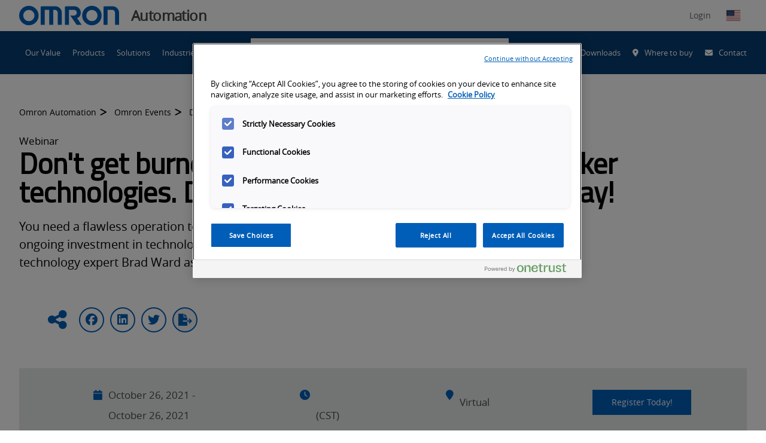

--- FILE ---
content_type: text/html; charset=utf-8
request_url: https://automation.omron.com/en/us/events/aoi-group
body_size: 277203
content:
<!DOCTYPE html>
    <html class="no-js" lang="en">
    <head>
      
  <title data-rh="true">Don&#x27;t get burned by putting resources into weaker technologies. Deploy the VT-S1080 3D AOI today! | Omron</title>
  <meta data-rh="true" name="description" content="You need a flawless operation to meet customer needs and control costs. Getting there takes ongoing investment in technologies such as 3D automated optical inspection. Join our technology expert Brad Ward as he reviews our new VT-S1080 3D AOI solution.
"/><meta data-rh="true" name="keywords" content="Vision,Webinar,Flexible Manufacturing,Visualization"/><meta data-rh="true" property="og:url" content="https://automation.omron.com/en/us/events/aoi-group"/><meta data-rh="true" property="og:locale" content="en-US"/><meta data-rh="true" property="og:title" content="Don&#x27;t get burned by putting resources into weaker technologies. Deploy the VT-S1080 3D AOI today!"/><meta data-rh="true" property="og:type" content="product"/><meta data-rh="true" property="og:description" content="You need a flawless operation to meet customer needs and control costs. Getting there takes ongoing investment in technologies such as 3D automated optical inspection. Join our technology expert Brad Ward as he reviews our new VT-S1080 3D AOI solution.
"/><meta data-rh="true" property="og:site_name" content="Omron Automation"/><meta data-rh="true" property="twitter:site" content="@OmronAutomation"/><meta data-rh="true" property="twitter:domain" content="automation.omron.com"/><meta data-rh="true" property="twitter:card" content="null"/><meta data-rh="true" property="twitter:title" content="Don&#x27;t get burned by putting resources into weaker technologies. Deploy the VT-S1080 3D AOI today!"/><meta data-rh="true" property="twitter:description" content="You need a flawless operation to meet customer needs and control costs. Getting there takes ongoing investment in technologies such as 3D automated optical inspection. Join our technology expert Brad Ward as he reviews our new VT-S1080 3D AOI solution.
"/>
  <meta name="viewport" content="width=device-width, initial-scale=1" />
  <meta name="google-site-verification" content="JzmnlJ1awYU9hAwoIsMVZpRBkO3Wswc2J97tvRiG7tE" />

      
  <link data-chunk="main" rel="preload" as="style" href="/main.css">
<link data-chunk="main" rel="preload" as="script" href="/static/js/runtime~main.3f815c4e.js">
<link data-chunk="main" rel="preload" as="script" href="/static/js/vendor_react.33618333.js">
<link data-chunk="main" rel="preload" as="script" href="/static/js/common_app.d0b8fc3f.js">
<link data-chunk="main" rel="preload" as="script" href="/static/js/main.e4ee51dd.js">
  <link rel="preload" href="https://kit.fontawesome.com/43e3e72ef1.css" crossorigin="anonymous" as="style" importance="low" >

      
    <script src="https://cdn.cookielaw.org/scripttemplates/otSDKStub.js" type="text/javascript" charset="UTF-8" data-domain-script="ae83ac1e-652d-419b-9d9a-9944f6b369f1"></script>
   <script type="text/javascript">
      function OptanonWrapper() { }
    </script>
    <script src="//cdn.bc0a.com/autopilot/f00000000215366/autopilot_sdk.js" defer></script>
    <script src="https://cdnjs.cloudflare.com/ajax/libs/jspdf/1.3.2/jspdf.min.js" defer></script>
    <script src="//assets.adobedtm.com/7ae85cc798d4/c89bf22a9096/launch-33a6e729cb8f.min.js" defer></script>
    <script>
    (g=>{var h,a,k,p="The Google Maps JavaScript API",c="google",l="importLibrary",q="__ib__",m=document,b=window;b=b[c]||(b[c]={});var d=b.maps||(b.maps={}),r=new Set,e=new URLSearchParams,u=()=>h||(h=new Promise(async(f,n)=>{await (a=m.createElement("script"));e.set("libraries",[...r]+"");for(k in g)e.set(k.replace(/[A-Z]/g,t=>"_"+t[0].toLowerCase()),g[k]);e.set("callback",c+".maps."+q);a.src="https://maps."+c+"apis.com/maps/api/js?"+e;d[q]=f;a.defer="true";a.onerror=()=>h=n(Error(p+" could not load."));a.nonce=m.querySelector("script[nonce]")?.nonce||"";m.head.append(a)}));d[l]?console.warn(p+" only loads once. Ignoring:",g):d[l]=(f,...n)=>r.add(f)&&u().then(()=>d[l](f,...n))})({
      key: "AIzaSyAVqOjhasphsJsMYsxdmv43w9RKF9zaETQ",
      v: "weekly"
    });
  </script>
    <script id="initialData">
      window.__OCEP_INITIAL_DATA__ = {"application":{"loading":false,"status":{"status":200,"statusText":"OK"},"menuActive":false,"footerVisible":false,"polyfillsLoaded":false,"notification":""},"location":{"protocol":"https","host":"automation.omron.com","path":"\u002Fen\u002Fus\u002Fevents\u002Faoi-group","query":"","url":"https:\u002F\u002Fautomation.omron.com\u002Fen\u002Fus\u002Fevents\u002Faoi-group","language":"en","country":"us","name":"United States","locale":"en-US"},"geolocation":{"ip":"18.118.25.194","country":"US","countryName":"United States","city":"Columbus","lat":39.99557876586914,"lon":-82.99945831298828,"languages":[{"code":"en","name":"English","native":"English"}]},"context":{"globalization":{"country":"us","language":"en","locale":"en-US"},"channel":0,"businessUnit":0,"request":{"uri":"\u002Fen\u002Fus\u002Fevents\u002Faoi-group","scheme":"https","queryString":"","routeData":{}}},"global":{"header":{"logo":{"guid":"30efd5d3-263b-4e87-9dab-2d8f4315125c","contentId":"19797","contractId":"Asset","fragmentId":"19797","uri":"https:\u002F\u002Fassets.omron.com\u002Fm\u002F798afb02d4b1132\u002Foriginal\u002Fomron-logo-blue-on-white-svg.svg","content":{"main":{"uri":"https:\u002F\u002Fassets.omron.com\u002Fm\u002F798afb02d4b1132\u002Foriginal\u002Fomron-logo-blue-on-white-svg.svg","type":"image","fileSize":"1.09KB","fileExtension":"svg","derivatives":{"preview":"https:\u002F\u002Fassets.omron.com\u002Fm\u002F798afb02d4b1132\u002Fwebimage-omron-logo-blue-on-white-svg.jpg","landscape-xl":"https:\u002F\u002Fassets.omron.com\u002Fm\u002F798afb02d4b1132\u002FLandscape_XL-omron-logo-blue-on-white-svg.jpg","landscape-l":"https:\u002F\u002Fassets.omron.com\u002Fm\u002F798afb02d4b1132\u002FLandscape_L-omron-logo-blue-on-white-svg.jpg","landscape-m":"https:\u002F\u002Fassets.omron.com\u002Fm\u002F798afb02d4b1132\u002FLandscape_M-omron-logo-blue-on-white-svg.jpg","landscape-s":"https:\u002F\u002Fassets.omron.com\u002Fm\u002F798afb02d4b1132\u002FLandscape_S-omron-logo-blue-on-white-svg.jpg","portrait-m":"https:\u002F\u002Fassets.omron.com\u002Fm\u002F798afb02d4b1132\u002FPortrait_M-omron-logo-blue-on-white-svg.jpg","portrait-s":"https:\u002F\u002Fassets.omron.com\u002Fm\u002F798afb02d4b1132\u002FPortrait_S-omron-logo-blue-on-white-svg.jpg","square-m":"https:\u002F\u002Fassets.omron.com\u002Fm\u002F798afb02d4b1132\u002FSquare_M-omron-logo-blue-on-white-svg.jpg","square-s":"https:\u002F\u002Fassets.omron.com\u002Fm\u002F798afb02d4b1132\u002FSquare_S-omron-logo-blue-on-white-svg.jpg"}},"external":{"description":"","filesize":"1117","derivatives":"[mini, https:\u002F\u002Fassets.omron.com\u002Fm\u002F798afb02d4b1132\u002Fmini-omron-logo-blue-on-white-svg.jpg]\r\n[webimage, https:\u002F\u002Fassets.omron.com\u002Fm\u002F798afb02d4b1132\u002Fwebimage-omron-logo-blue-on-white-svg.jpg]\r\n[thul, https:\u002F\u002Fassets.omron.com\u002Fm\u002F798afb02d4b1132\u002Fthul-omron-logo-blue-on-white-svg.jpg]","copyright":"","extension":"svg","original":"https:\u002F\u002Fassets.omron.com\u002Fm\u002F798afb02d4b1132\u002Foriginal\u002Fomron-logo-blue-on-white-svg.svg","property_displayTitle":"omron-logo-blue-on-white.svg","name":"omron-logo-blue-on-white.svg","datePublished":"2021-10-12T21:32:11Z","id":"FA73F37F-AD01-4427-AECC36EC2D03482E","height":"63","width":"323","type":"image","mini":"https:\u002F\u002Fassets.omron.com\u002Fm\u002F798afb02d4b1132\u002Fmini-omron-logo-blue-on-white-svg.jpg","thul":"https:\u002F\u002Fassets.omron.com\u002Fm\u002F798afb02d4b1132\u002Fthul-omron-logo-blue-on-white-svg.jpg"},"metadata":{"title":"omron-logo-blue-on-white.svg","tags":[],"publishedDate":"2021-10-12T21:32:11Z","userGroups":[],"url":"https:\u002F\u002Fassets.omron.com\u002Fm\u002F798afb02d4b1132\u002Foriginal\u002Fomron-logo-blue-on-white-svg.svg","type":"image","extension":"svg","id":"FA73F37F-AD01-4427-AECC36EC2D03482E"}},"template":{},"conditionGroups":[]},"businessUnit":"Automation","utilityLinks":[{"text":"Support and Downloads","icon":{"key":"fa-solid fa-circle-question","value":"Question Circle","description":"","children":[],"content":{}},"showOnSKUPages":[],"link":"\u002Fen\u002Fus\u002Fsupport\u002F","isExternal":false},{"text":"Where to buy","icon":{"key":"fa-solid fa-location-dot","value":"Map Marker Alt","description":"","children":[],"content":{}},"showOnSKUPages":[],"link":"\u002Fen\u002Fus\u002Fwhere-to-buy","isExternal":false},{"text":"Contact","icon":{"key":"fa-solid fa-envelope","value":"Envelope","description":"","children":[],"content":{}},"showOnSKUPages":[],"link":"\u002Fen\u002Fus\u002Fcontact-us","isExternal":false}],"dashboardLink":{"text":"OmronNow","icon":{"key":"fa-solid fa-user","value":"User","description":"","children":[],"content":{}},"showOnSKUPages":[],"link":"\u002Fen\u002Fus\u002Fomronnow\u002F","isExternal":false},"socialLinks":[{"text":"LinkedIn","link":"https:\u002F\u002Fwww.linkedin.com\u002Fcompany\u002Fomron-automation-americas","externalURL":"","anchor":null,"links":null,"isExternal":true,"icon":{"key":"fa-brands fa-linkedin","value":"LinkedIn"}},{"text":"YouTube","link":"https:\u002F\u002Fwww.youtube.com\u002Fuser\u002FOmronAutomationTech","externalURL":"","anchor":null,"links":null,"isExternal":true,"icon":{"key":"fa-brands fa-youtube","value":"YouTube"}},{"text":"Twitter","link":"https:\u002F\u002Ftwitter.com\u002FOmronAutomation","externalURL":"","anchor":null,"links":null,"isExternal":true,"icon":{"key":"fa-brands fa-x-twitter","value":"Twitter"}},{"text":"Facebook","link":"https:\u002F\u002Fwww.facebook.com\u002FOmronAutomationAmericas","externalURL":"","anchor":null,"links":null,"isExternal":true,"icon":{"key":"fa-brands fa-square-facebook","value":"Facebook"}},{"text":"Instagram","link":"https:\u002F\u002Fwww.instagram.com\u002Fomronautomation","externalURL":"","anchor":null,"links":null,"isExternal":true,"icon":{"key":"fa-brands fa-instagram","value":"Instagram"}}]},"searchPromo":{"guid":"3d22a847-25d8-47b3-80e0-95aed683a4b5","contentId":"1914","contractId":"SearchPromo","fragmentId":"1914","uri":null,"content":{"main":{"title":"What are you searching for?","search":{"guid":"811753bd-89f7-441e-b900-f582fcfcc86d","contentId":"1338","contractId":"Search","fragmentId":"1338","uri":"\u002Fen\u002Fus\u002Fsearch","content":{"main":{"noResultsTitle":"We couldn't find any results for that search.","noResultsDescription":"Please try one or more of the following:\r\n\r\n\r\n- Check your spelling and try again\r\n- Try a similar, but different search term\r\n- Keep your search term(s) simple\r\n- Try adjusting the facet(s) \u002F filter(s)","types":[],"pageSize":10,"articleCategories":[],"assetCategories":[],"eventCategories":[],"generalCategories":[],"locationCategories":[],"productCategories":[],"trainingCategories":[],"tags":[],"queryPlaceholder":"Search for products, solutions, software & more","locationPlaceholder":"Search by city, state or zip","hiddenFacets":[],"latestNewsTitle":"Latest News from Omron","searchSortBy":{"key":"1","value":"Relevance","description":"Relevance","children":[],"content":{}},"aiSearchResultLimitInWords":0},"metadata":{"showQuery":"true"}},"template":{},"conditionGroups":[]},"action":{"text":"Search","link":"\u002Fen\u002Fus\u002Fsearch?pageSize=10&sort=Relevance","externalURL":"","anchor":null,"links":null,"isExternal":false,"icon":null},"seed":{"query":null,"location":null,"exclude":[],"include":[],"excludeFacets":[],"filters":{"type":[],"category":[],"tags":[]},"page":1,"pageSize":10,"bypassFeaturesToExpediteResults":false,"sortBy":1},"suggest":{"prefix":null,"type":[],"includeSource":false,"size":5}}},"template":{},"conditionGroups":[]},"navigation":[{"guid":"5c021e24-9617-4b9a-96d6-183700427e85","contentId":"20704","contractId":"NavigationItem","fragmentId":"20704","uri":null,"content":{"main":{"text":"Our Value","links":[],"isProductNav":"false","link":"\u002Fen\u002Fus\u002Four-value\u002F","isExternal":false,"isActive":false}},"template":{},"conditionGroups":[]},{"guid":"f04d1be0-d702-4a1d-acf5-140b28e8b71c","contentId":"247","contractId":"NavigationItem","fragmentId":"247","uri":null,"content":{"main":{"text":"Products","description":"Our diverse product portfolio provides the utmost in operator safety and serves to enhance wellbeing in the workplace as well as in everyday life.","promo":{"guid":"b4e86de5-324a-4611-841f-f21ae84f8487","contentId":"19834","contractId":"Hero","fragmentId":"19834","uri":null,"content":{"main":{"title":"ONSeT by Omron","description":"Need help finding the right product? Onset allows you to search, price and organize products by project.","links":[{"showOnSKUPages":[],"link":"https:\u002F\u002Fomronsolutions.com\u002F","isExternal":true}],"background":{"guid":"df18793d-9665-4721-9388-381d726acf62","contentId":"20038","contractId":"Asset","fragmentId":"20038","uri":"https:\u002F\u002Fassets.omron.com\u002Fm\u002F68e1eba58568480\u002Fwebimage-onset-logo-only.jpg","content":{"main":{"uri":"https:\u002F\u002Fassets.omron.com\u002Fm\u002F68e1eba58568480\u002Fwebimage-onset-logo-only.jpg","type":"image","fileSize":"31.08KB","fileExtension":"jpg","derivatives":{"preview":"https:\u002F\u002Fassets.omron.com\u002Fm\u002F68e1eba58568480\u002Fwebimage-onset-logo-only.jpg","landscape-xl":"https:\u002F\u002Fassets.omron.com\u002Fm\u002F68e1eba58568480\u002FLandscape_XL-onset-logo-only.jpg","landscape-l":"https:\u002F\u002Fassets.omron.com\u002Fm\u002F68e1eba58568480\u002FLandscape_L-onset-logo-only.jpg","landscape-m":"https:\u002F\u002Fassets.omron.com\u002Fm\u002F68e1eba58568480\u002FLandscape_M-onset-logo-only.jpg","landscape-s":"https:\u002F\u002Fassets.omron.com\u002Fm\u002F68e1eba58568480\u002FLandscape_S-onset-logo-only.jpg","portrait-m":"https:\u002F\u002Fassets.omron.com\u002Fm\u002F68e1eba58568480\u002FPortrait_M-onset-logo-only.jpg","portrait-s":"https:\u002F\u002Fassets.omron.com\u002Fm\u002F68e1eba58568480\u002FPortrait_S-onset-logo-only.jpg","square-m":"https:\u002F\u002Fassets.omron.com\u002Fm\u002F68e1eba58568480\u002FSquare_M-onset-logo-only.jpg","square-s":"https:\u002F\u002Fassets.omron.com\u002Fm\u002F68e1eba58568480\u002FSquare_S-onset-logo-only.jpg"}},"external":{"description":"","filesize":"31825","derivatives":"[mini, https:\u002F\u002Fassets.omron.com\u002Fm\u002F68e1eba58568480\u002Fmini-onset-logo-only.jpg]\r\n[webimage, https:\u002F\u002Fassets.omron.com\u002Fm\u002F68e1eba58568480\u002Fwebimage-onset-logo-only.jpg]\r\n[thul, https:\u002F\u002Fassets.omron.com\u002Fm\u002F68e1eba58568480\u002Fthul-onset-logo-only.jpg]","copyright":"","extension":"jpg","original":"https:\u002F\u002Fassets.omron.com\u002Fm\u002F68e1eba58568480\u002Foriginal\u002Fonset-logo-only.jpg","property_displayTitle":"onset-logo-only","name":"onset-logo-only","datePublished":"2021-11-23T12:44:32Z","id":"10FD0D32-2615-4DDE-829B37FA3D83158C","height":"105","width":"296","type":"image","mini":"https:\u002F\u002Fassets.omron.com\u002Fm\u002F68e1eba58568480\u002Fmini-onset-logo-only.jpg","thul":"https:\u002F\u002Fassets.omron.com\u002Fm\u002F68e1eba58568480\u002Fthul-onset-logo-only.jpg"},"metadata":{"title":"onset-logo-only","tags":[],"publishedDate":"2021-11-23T12:44:32Z","userGroups":[],"url":"https:\u002F\u002Fassets.omron.com\u002Fm\u002F68e1eba58568480\u002Foriginal\u002Fonset-logo-only.jpg","type":"image","extension":"jpg","id":"10FD0D32-2615-4DDE-829B37FA3D83158C"}},"template":{},"conditionGroups":[]}},"metadata":{"tags":[]}},"template":{},"conditionGroups":[]},"promo2":{"guid":"4c896295-38d3-43c8-91c8-f82cfc19fcc2","contentId":"30036","contractId":"Hero","fragmentId":"30036","uri":null,"content":{"main":{"title":"Product Lifecycle Lookup","description":"Find the status of Omron products, with discontinuation and replacement information.","links":[{"showOnSKUPages":[],"link":"\u002Fen\u002Fus\u002Fproducts\u002Fproduct-lifecycle-status","isExternal":false}],"background":{"guid":"ac56ae00-c004-4418-a470-927f41539321","contentId":"30038","contractId":"Asset","fragmentId":"30038","uri":"https:\u002F\u002Fassets.omron.com\u002Fm\u002F626de13abaf9a98b\u002Fwebimage-PLC2.jpg","content":{"main":{"uri":"https:\u002F\u002Fassets.omron.com\u002Fm\u002F626de13abaf9a98b\u002Fwebimage-PLC2.jpg","type":"image","fileSize":"20.47KB","fileExtension":"jpg","derivatives":{"preview":"https:\u002F\u002Fassets.omron.com\u002Fm\u002F626de13abaf9a98b\u002Fwebimage-PLC2.jpg","landscape-xl":"https:\u002F\u002Fassets.omron.com\u002Fm\u002F626de13abaf9a98b\u002FLandscape_XL-PLC2.jpg","landscape-l":"https:\u002F\u002Fassets.omron.com\u002Fm\u002F626de13abaf9a98b\u002FLandscape_L-PLC2.jpg","landscape-m":"https:\u002F\u002Fassets.omron.com\u002Fm\u002F626de13abaf9a98b\u002FLandscape_M-PLC2.jpg","landscape-s":"https:\u002F\u002Fassets.omron.com\u002Fm\u002F626de13abaf9a98b\u002FLandscape_S-PLC2.jpg","portrait-m":"https:\u002F\u002Fassets.omron.com\u002Fm\u002F626de13abaf9a98b\u002FPortrait_M-PLC2.jpg","portrait-s":"https:\u002F\u002Fassets.omron.com\u002Fm\u002F626de13abaf9a98b\u002FPortrait_S-PLC2.jpg","square-m":"https:\u002F\u002Fassets.omron.com\u002Fm\u002F626de13abaf9a98b\u002FSquare_M-PLC2.jpg","square-s":"https:\u002F\u002Fassets.omron.com\u002Fm\u002F626de13abaf9a98b\u002FSquare_S-PLC2.jpg"}},"external":{"description":"","filesize":"20960","derivatives":"[mini, https:\u002F\u002Fassets.omron.com\u002Fm\u002F626de13abaf9a98b\u002Fmini-PLC2.jpg]\r\n[webimage, https:\u002F\u002Fassets.omron.com\u002Fm\u002F626de13abaf9a98b\u002Fwebimage-PLC2.jpg]\r\n[thul, https:\u002F\u002Fassets.omron.com\u002Fm\u002F626de13abaf9a98b\u002Fthul-PLC2.jpg]","copyright":"","extension":"jpg","original":"https:\u002F\u002Fassets.omron.com\u002Fm\u002F626de13abaf9a98b\u002Foriginal\u002FPLC2.jpg","name":"PLC2","datePublished":"2024-01-02T19:16:48Z","id":"F8CAC016-4830-430C-9BB8250E55028C49","height":"105","width":"295","type":"image","mini":"https:\u002F\u002Fassets.omron.com\u002Fm\u002F626de13abaf9a98b\u002Fmini-PLC2.jpg","thul":"https:\u002F\u002Fassets.omron.com\u002Fm\u002F626de13abaf9a98b\u002Fthul-PLC2.jpg"},"metadata":{"tags":[],"publishedDate":"2024-01-02T19:16:48Z","userGroups":[],"url":"https:\u002F\u002Fassets.omron.com\u002Fm\u002F626de13abaf9a98b\u002Foriginal\u002FPLC2.jpg","type":"image","extension":"jpg","id":"F8CAC016-4830-430C-9BB8250E55028C49","title":"PLC2"}},"template":{},"conditionGroups":[]}},"metadata":{"tags":[]}},"template":{},"conditionGroups":[]},"links":[{"text":"Automation Systems","link":"\u002Fen\u002Fus\u002Fproducts\u002Fcategory\u002Fautomation-systems","externalURL":"","links":[{"text":"Machine Automation Controllers","link":"\u002Fen\u002Fus\u002Fproducts\u002Ffamilies\u002Fmachine-automation-controllers","externalURL":"","links":[],"isExternal":false},{"text":"Programmable Logic Controllers","link":"\u002Fen\u002Fus\u002Fproducts\u002Ffamilies\u002Fprogrammable-logic-controllers","externalURL":"","links":[],"isExternal":false},{"text":"Human Machine Interface","link":"\u002Fen\u002Fus\u002Fproducts\u002Ffamilies\u002Fhuman-machine-interface","externalURL":"","links":[],"isExternal":false},{"text":"Edge Devices","link":"\u002Fen\u002Fus\u002Fproducts\u002Ffamilies\u002Fedge-devices","externalURL":"","links":[],"isExternal":false},{"text":"Industrial PC","link":"\u002Fen\u002Fus\u002Fproducts\u002Ffamilies\u002Findustrial-pc","externalURL":"","links":[],"isExternal":false},{"text":"Remote I\u002FO","link":"\u002Fen\u002Fus\u002Fproducts\u002Ffamilies\u002Fremote-io","externalURL":"","links":[],"isExternal":false},{"text":"Networks and Switching","link":"\u002Fen\u002Fus\u002Fproducts\u002Ffamilies\u002Fnetworks-switching","externalURL":"","links":[],"isExternal":false}],"isExternal":false},{"text":"Industrial Control Panel Products","link":"\u002Fen\u002Fus\u002Fproducts\u002Fcategory\u002Findustrial-control-panel-products","externalURL":"","links":[{"text":"Control Components","link":"\u002Fen\u002Fus\u002Fproducts\u002Fcategory\u002Fcontrol-components","externalURL":"","links":[{"text":"Power Supplies","link":"\u002Fen\u002Fus\u002Fproducts\u002Ffamilies\u002Fpower-supplies","externalURL":"","links":[],"isExternal":false},{"text":"Temperature Controllers","link":"\u002Fen\u002Fus\u002Fproducts\u002Ffamilies\u002Ftemperature-controllers","externalURL":"","links":[],"isExternal":false},{"text":"Timers","link":"\u002Fen\u002Fus\u002Fproducts\u002Ffamilies\u002Ftimers","externalURL":"","links":[],"isExternal":false},{"text":"Counters","link":"\u002Fen\u002Fus\u002Fproducts\u002Ffamilies\u002Fcounters","externalURL":"","links":[],"isExternal":false},{"text":"Digital Panel Meters","link":"\u002Fen\u002Fus\u002Fproducts\u002Ffamilies\u002Fdigital-panel-meters","externalURL":"","links":[],"isExternal":false},{"text":"Programmable Relays","link":"\u002Fen\u002Fus\u002Fproducts\u002Ffamilies\u002Fprogrammable-relays","externalURL":"","links":[],"isExternal":false},{"text":"Energy Monitoring Devices","link":"\u002Fen\u002Fus\u002Fproducts\u002Ffamilies\u002Fenergy-monitoring-devices","externalURL":"","links":[],"isExternal":false}],"isExternal":false},{"text":"Switching Components","link":"\u002Fen\u002Fus\u002Fproducts\u002Fcategory\u002Fswitching-components","externalURL":"","links":[{"text":"Pushbutton Switches and Indicators","link":"\u002Fen\u002Fus\u002Fproducts\u002Ffamilies\u002Fpushbutton-switches","externalURL":"","links":[],"isExternal":false},{"text":"Wireless Pushbutton Switches","link":"\u002Fen\u002Fus\u002Fproducts\u002Ffamilies\u002Fwireless-pushbutton-switches","externalURL":"","links":[],"isExternal":false},{"text":"Electromechanical Relays","link":"\u002Fen\u002Fus\u002Fproducts\u002Ffamilies\u002Felectromechanical-relays","externalURL":"","links":[],"isExternal":false},{"text":"Monitoring Products","link":"\u002Fen\u002Fus\u002Fproducts\u002Ffamilies\u002Fmonitoring-products","externalURL":"","links":[],"isExternal":false},{"text":"Solid State Relays","link":"\u002Fen\u002Fus\u002Fproducts\u002Ffamilies\u002Fsolid-state-relays","externalURL":"","links":[],"isExternal":false},{"text":"Low Voltage Switchgear","link":"\u002Fen\u002Fus\u002Fproducts\u002Ffamilies\u002Flow-voltage-switchgears","externalURL":"","links":[],"isExternal":false},{"text":"Terminal Blocks","link":"\u002Fen\u002Fus\u002Fproducts\u002Ffamilies\u002Fterminal-blocks","externalURL":"","links":[],"isExternal":false},{"text":"Limit Switches and Basic Switches","link":"\u002Fen\u002Fus\u002Fproducts\u002Ffamilies\u002Flimit-switches-and-basic-switches","externalURL":"","links":[],"isExternal":false}],"isExternal":false}],"isExternal":false},{"text":"IO-Link","link":"\u002Fen\u002Fus\u002Fproducts\u002Fcategory\u002Fio-link","externalURL":"","links":[{"text":"Color Mark","link":"\u002Fen\u002Fus\u002Fproducts\u002Ffamilies\u002Fcolor-mark","externalURL":"","links":[],"isExternal":false},{"text":"Master and Hub","link":"\u002Fen\u002Fus\u002Fproducts\u002Ffamilies\u002Fmasters","externalURL":"","links":[],"isExternal":false},{"text":"Photoelectric","link":"\u002Fen\u002Fus\u002Fproducts\u002Ffamilies\u002Fphotoelectric","externalURL":"","links":[],"isExternal":false},{"text":"Proximity","link":"\u002Fen\u002Fus\u002Fproducts\u002Ffamilies\u002Fproximity","externalURL":"","links":[],"isExternal":false}],"isExternal":false},{"text":"Machine Safety Technology","link":"\u002Fen\u002Fus\u002Fproducts\u002Fcategory\u002Fsafety","externalURL":"","links":[{"text":"Safety Logic Devices - Controllers","link":"\u002Fen\u002Fus\u002Fproducts\u002Ffamilies\u002Fsafety-logic-devices-controllers","externalURL":"","links":[],"isExternal":false},{"text":"Safety Light Curtains","link":"\u002Fen\u002Fus\u002Fproducts\u002Ffamilies\u002Fsafety-light-curtains","externalURL":"","links":[],"isExternal":false},{"text":"Safety Laser Scanners","link":"\u002Fen\u002Fus\u002Fproducts\u002Ffamilies\u002Fsafety-laser-scanners","externalURL":"","links":[],"isExternal":false},{"text":"Safety Interlock Door Switches","link":"\u002Fen\u002Fus\u002Fproducts\u002Ffamilies\u002Fsafety-interlock-door-switches","externalURL":"","links":[],"isExternal":false},{"text":"Safety Limit Switch","link":"\u002Fen\u002Fus\u002Fproducts\u002Ffamilies\u002Fsafety-limit-switch","externalURL":"","links":[],"isExternal":false},{"text":"Safety Operator Controls","link":"\u002Fen\u002Fus\u002Fproducts\u002Ffamilies\u002Fsafety-operator-controls","externalURL":"","links":[],"isExternal":false},{"text":"Emergency Stop Switches","link":"\u002Fen\u002Fus\u002Fproducts\u002Ffamilies\u002Femergency-stop-switches","externalURL":"","links":[],"isExternal":false},{"text":"Emergency Rope Pull Switches","link":"\u002Fen\u002Fus\u002Fproducts\u002Ffamilies\u002Femergency-rope-pull-switches","externalURL":"","links":[],"isExternal":false},{"text":"Safety Logic Devices - Relays","link":"\u002Fen\u002Fus\u002Fproducts\u002Ffamilies\u002Fsafety-logic-devices-relays","externalURL":"","links":[],"isExternal":false},{"text":"Safety Outputs","link":"\u002Fen\u002Fus\u002Fproducts\u002Ffamilies\u002Fsafety-outputs","externalURL":"","links":[],"isExternal":false}],"isExternal":false},{"text":"Machine Vision","link":"\u002Fen\u002Fus\u002Fproducts\u002Fcategory\u002Fmachine-vision","externalURL":"","links":[{"text":"Smart Cameras\u002FVision Sensors","link":"\u002Fen\u002Fus\u002Fproducts\u002Ffamilies\u002Fsmart-cameras-vision-sensors","externalURL":"","links":[],"isExternal":false},{"text":"Vision Systems","link":"\u002Fen\u002Fus\u002Fproducts\u002Ffamilies\u002Fvision-systems","externalURL":"","links":[],"isExternal":false},{"text":"PC-Based Vision","link":"\u002Fen\u002Fus\u002Fproducts\u002Ffamilies\u002Fpc-based-vision","externalURL":"","links":[],"isExternal":false},{"text":"Industrial Cameras","link":"\u002Fen\u002Fus\u002Fproducts\u002Ffamilies\u002Findustrial-cameras","externalURL":"","links":[],"isExternal":false},{"text":"Machine Vision Software","link":"\u002Fen\u002Fus\u002Fproducts\u002Ffamilies\u002Fmachine-vision-software","externalURL":"","links":[],"isExternal":false}],"isExternal":false},{"text":"PMAC Controllers","link":"\u002Fen\u002Fus\u002Fproducts\u002Fcategory\u002Fpmac-controllers","externalURL":"","links":[{"text":"PMAC Controller CPUs","link":"\u002Fen\u002Fus\u002Fproducts\u002Ffamilies\u002Fpmac-controllers-cpus","externalURL":"","links":[],"isExternal":false},{"text":"PMAC Axes and Feedback Modules","link":"\u002Fen\u002Fus\u002Fproducts\u002Ffamilies\u002Faxis-and-feedback-modules","externalURL":"","links":[],"isExternal":false},{"text":"PMAC Input\u002FOutput (IO) Modules ","link":"\u002Fen\u002Fus\u002Fproducts\u002Ffamilies\u002Fio-modules","externalURL":"","links":[],"isExternal":false},{"text":"PMAC Accessories Modules","link":"\u002Fen\u002Fus\u002Fproducts\u002Ffamilies\u002Fpmac-accessories-modules","externalURL":"","links":[],"isExternal":false},{"text":"All-in-one PMAC Brick","link":"\u002Fen\u002Fus\u002Fproducts\u002Ffamilies\u002Fpmac-brick","externalURL":"","links":[],"isExternal":false},{"text":"PMAC Controller Software","link":"\u002Fen\u002Fus\u002Fproducts\u002Ffamilies\u002Fpmac-software","externalURL":"","links":[],"isExternal":false}],"isExternal":false},{"text":"Robotics","link":"\u002Fen\u002Fus\u002Fproducts\u002Ffamilies\u002Frobotics","externalURL":"https:\u002F\u002Frobotics.omron.com\u002F","links":[],"isExternal":true},{"text":"Sensing","link":"\u002Fen\u002Fus\u002Fproducts\u002Fcategory\u002Fsensing","externalURL":"","links":[{"text":"Proximity Sensors","link":"\u002Fen\u002Fus\u002Fproducts\u002Ffamilies\u002Fproximity-sensors","externalURL":"","links":[],"isExternal":false},{"text":"Photoelectric Sensors","link":"\u002Fen\u002Fus\u002Fproducts\u002Ffamilies\u002Fphotoelectric-sensors","externalURL":"","links":[],"isExternal":false},{"text":"Fiber Optic Sensors and Amplifiers","link":"\u002Fen\u002Fus\u002Fproducts\u002Ffamilies\u002Ffiber-optic-sensors-and-amplifiers","externalURL":"","links":[],"isExternal":false},{"text":"Measurement Sensors","link":"\u002Fen\u002Fus\u002Fproducts\u002Ffamilies\u002Fmeasurement-sensors","externalURL":"","links":[],"isExternal":false},{"text":"Connectors and Cordsets","link":"\u002Fen\u002Fus\u002Fproducts\u002Ffamilies\u002Fconnectors-and-cordsets","externalURL":"","links":[],"isExternal":false},{"text":"Rotary Encoders","link":"\u002Fen\u002Fus\u002Fproducts\u002Ffamilies\u002Frotary-encoders","externalURL":"","links":[],"isExternal":false},{"text":"Ultrasonic Sensors","link":"\u002Fen\u002Fus\u002Fproducts\u002Ffamilies\u002Fultrasonic-sensors","externalURL":"","links":[],"isExternal":false}],"isExternal":false},{"text":"Servos and Inverters","link":"\u002Fen\u002Fus\u002Fproducts\u002Fcategory\u002Fservos-and-inverters","externalURL":"","links":[{"text":"EtherCAT Servo Drives and Motors","link":"\u002Fen\u002Fus\u002Fproducts\u002Ffamilies\u002Fethercat-servo-motors-and-drives","externalURL":"","links":[],"isExternal":false},{"text":"Safety Rated Servo Motors and Drives ","link":"\u002Fen\u002Fus\u002Fproducts\u002Ffamilies\u002Fsafety-rated-servo-motors-and-drives","externalURL":"","links":[],"isExternal":false},{"text":"PWM Servo Amplifiers","link":"\u002Fen\u002Fus\u002Fproducts\u002Ffamilies\u002Fservo-amplifiers","externalURL":"","links":[],"isExternal":false},{"text":"Linear Servo Motors and Drive Solutions","link":"\u002Fen\u002Fus\u002Fproducts\u002Ffamilies\u002Flinear-servo-motors-and-drives","externalURL":"","links":[],"isExternal":false},{"text":"Open and Closed Loop Inverters (VFD)","link":"\u002Fen\u002Fus\u002Fproducts\u002Ffamilies\u002Fopen-close-loop-inverters","externalURL":"","links":[],"isExternal":false}],"isExternal":false},{"text":"Software","link":"\u002Fen\u002Fus\u002Fproducts\u002Ffamilies\u002Fsoftware","externalURL":"","links":[],"isExternal":false},{"text":"SPI  |  AOI  |  AXI","link":"\u002Fen\u002Fus\u002Fproducts\u002Fcategory\u002Fautomated-inspection","externalURL":"","links":[{"text":"3D SPI","link":"\u002Fen\u002Fus\u002Fproducts\u002Ffamilies\u002Finline-pcb-inspection-systems","externalURL":"","links":[],"isExternal":false},{"text":"3D AOI","link":"\u002Fen\u002Fus\u002Fproducts\u002Ffamilies\u002F3d-aoi","externalURL":"","links":[],"isExternal":false},{"text":"3D CT AXI","link":"\u002Fen\u002Fus\u002Fproducts\u002Ffamilies\u002Finline-xray-automated-inspection","externalURL":"","links":[],"isExternal":false},{"text":"Process Improvement","link":"\u002Fen\u002Fus\u002Fproducts\u002Ffamilies\u002Finspection-software","externalURL":"","links":[],"isExternal":false},{"text":"3D Verification Station","link":"\u002Fen\u002Fus\u002Fproducts\u002Ffamilies\u002F3d-verification-station","externalURL":"","links":[],"isExternal":false},{"text":"AVI","link":"\u002Fen\u002Fus\u002Fproducts\u002Ffamilies\u002Fdimensional-and-visual-inspection","externalURL":"","links":[],"isExternal":false}],"isExternal":false},{"text":"Traceability Technologies","link":"\u002Fen\u002Fus\u002Fproducts\u002Fcategory\u002Ftraceability-technologies","externalURL":"","links":[{"text":"Handheld Barcode Readers","link":"\u002Fen\u002Fus\u002Fproducts\u002Ffamilies\u002Fhandheld-barcode-readers","externalURL":"","links":[],"isExternal":false},{"text":"Fixed-Mount Barcode Readers","link":"\u002Fen\u002Fus\u002Fproducts\u002Ffamilies\u002Ffixed-mount-barcode-readers","externalURL":"","links":[],"isExternal":false},{"text":"Barcode Verifiers","link":"\u002Fen\u002Fus\u002Fproducts\u002Ffamilies\u002Fverification-and-print-quality-inspection-solutions","externalURL":"","links":[],"isExternal":false},{"text":"RFID Solutions","link":"\u002Fen\u002Fus\u002Fproducts\u002Ffamilies\u002Frfid-solutions","externalURL":"","links":[],"isExternal":false}],"isExternal":false},{"text":"Discontinued Products","link":"\u002Fen\u002Fus\u002Fproducts\u002Ffamilies\u002Fdiscontinued-products","externalURL":"","links":[],"isExternal":false}],"isProductNav":"true","link":"\u002Fen\u002Fus\u002Fproducts\u002F","isExternal":false,"isActive":false}},"template":{},"conditionGroups":[]},{"guid":"3eefff78-fe50-4a5c-9d84-efa9b2e58266","contentId":"248","contractId":"NavigationItem","fragmentId":"248","uri":null,"content":{"main":{"text":"Solutions","description":"Our all-encompassing solutions for industry are designed to make your machines smarter, faster, more flexible and more reliable.","promo":{"guid":"743e7256-d164-41ef-a831-214365fb51f6","contentId":"19756","contractId":"Hero","fragmentId":"19756","uri":null,"content":{"main":{"title":"Integrated robotic solution speeds pepper bagging","description":"Omron and a partner have created a ground-breaking single-package solution for the greenhouse industry.","links":[{"showOnSKUPages":[],"link":"\u002Fen\u002Fus\u002Fsolutions\u002Fsuccess-stories\u002Fbartel-machine","isExternal":false}],"background":{"guid":"17853e7a-2d6f-467c-8830-5dbb7df64cec","contentId":"19288","contractId":"Asset","fragmentId":"19288","uri":"https:\u002F\u002Fassets.omron.com\u002Fm\u002Fc2d94fe8776ec3c\u002Fwebimage-bartel-success-story-400-x-400.png","content":{"main":{"uri":"https:\u002F\u002Fassets.omron.com\u002Fm\u002Fc2d94fe8776ec3c\u002Fwebimage-bartel-success-story-400-x-400.png","type":"image","fileSize":"217.59KB","fileExtension":"png","derivatives":{"preview":"https:\u002F\u002Fassets.omron.com\u002Fm\u002Fc2d94fe8776ec3c\u002Fwebimage-bartel-success-story-400-x-400.png","landscape-xl":"https:\u002F\u002Fassets.omron.com\u002Fm\u002Fc2d94fe8776ec3c\u002FLandscape_XL-bartel-success-story-400-x-400.png","landscape-l":"https:\u002F\u002Fassets.omron.com\u002Fm\u002Fc2d94fe8776ec3c\u002FLandscape_L-bartel-success-story-400-x-400.png","landscape-m":"https:\u002F\u002Fassets.omron.com\u002Fm\u002Fc2d94fe8776ec3c\u002FLandscape_M-bartel-success-story-400-x-400.png","landscape-s":"https:\u002F\u002Fassets.omron.com\u002Fm\u002Fc2d94fe8776ec3c\u002FLandscape_S-bartel-success-story-400-x-400.png","portrait-m":"https:\u002F\u002Fassets.omron.com\u002Fm\u002Fc2d94fe8776ec3c\u002FPortrait_M-bartel-success-story-400-x-400.png","portrait-s":"https:\u002F\u002Fassets.omron.com\u002Fm\u002Fc2d94fe8776ec3c\u002FPortrait_S-bartel-success-story-400-x-400.png","square-m":"https:\u002F\u002Fassets.omron.com\u002Fm\u002Fc2d94fe8776ec3c\u002FSquare_M-bartel-success-story-400-x-400.png","square-s":"https:\u002F\u002Fassets.omron.com\u002Fm\u002Fc2d94fe8776ec3c\u002FSquare_S-bartel-success-story-400-x-400.png"}},"external":{"description":"","filesize":"222812","derivatives":"[mini, https:\u002F\u002Fassets.omron.com\u002Fm\u002Fc2d94fe8776ec3c\u002Fmini-bartel-success-story-400-x-400.png]\r\n[webimage, https:\u002F\u002Fassets.omron.com\u002Fm\u002Fc2d94fe8776ec3c\u002Fwebimage-bartel-success-story-400-x-400.png]\r\n[Landscape_XL_png, https:\u002F\u002Fassets.omron.com\u002Fm\u002Fc2d94fe8776ec3c\u002FLandscape_XL_png-bartel-success-story-400-x-400.png]\r\n[Landscape_L_png, https:\u002F\u002Fassets.omron.com\u002Fm\u002Fc2d94fe8776ec3c\u002FLandscape_L_png-bartel-success-story-400-x-400.png]\r\n[Landscape_S_png, https:\u002F\u002Fassets.omron.com\u002Fm\u002Fc2d94fe8776ec3c\u002FLandscape_S_png-bartel-success-story-400-x-400.png]\r\n[Square_M_png, https:\u002F\u002Fassets.omron.com\u002Fm\u002Fc2d94fe8776ec3c\u002FSquare_M_png-bartel-success-story-400-x-400.png]\r\n[Landscape_M_png, https:\u002F\u002Fassets.omron.com\u002Fm\u002Fc2d94fe8776ec3c\u002FLandscape_M_png-bartel-success-story-400-x-400.png]\r\n[Portrait_S_png, https:\u002F\u002Fassets.omron.com\u002Fm\u002Fc2d94fe8776ec3c\u002FPortrait_S_png-bartel-success-story-400-x-400.png]\r\n[Portrait_M_png, https:\u002F\u002Fassets.omron.com\u002Fm\u002Fc2d94fe8776ec3c\u002FPortrait_M_png-bartel-success-story-400-x-400.png]\r\n[Square_S_png, https:\u002F\u002Fassets.omron.com\u002Fm\u002Fc2d94fe8776ec3c\u002FSquare_S_png-bartel-success-story-400-x-400.png]\r\n[thul, https:\u002F\u002Fassets.omron.com\u002Fm\u002Fc2d94fe8776ec3c\u002Fthul-bartel-success-story-400-x-400.png]","copyright":"","extension":"png","original":"https:\u002F\u002Fassets.omron.com\u002Fm\u002Fc2d94fe8776ec3c\u002Foriginal\u002Fbartel-success-story-400-x-400.png","property_displayTitle":"bartel-success-story-400 x 400","name":"bartel-success-story-400 x 400","datePublished":"2021-09-21T05:00:00Z","id":"3B765801-A147-4D77-951B97FEA5E26DB2","height":"1667","width":"1667","type":"image","mini":"https:\u002F\u002Fassets.omron.com\u002Fm\u002Fc2d94fe8776ec3c\u002Fmini-bartel-success-story-400-x-400.png","thul":"https:\u002F\u002Fassets.omron.com\u002Fm\u002Fc2d94fe8776ec3c\u002Fthul-bartel-success-story-400-x-400.png"},"metadata":{"title":"bartel-success-story-400 x 400","tags":[],"publishedDate":"2021-09-21T05:00:00Z","userGroups":[],"url":"https:\u002F\u002Fassets.omron.com\u002Fm\u002Fc2d94fe8776ec3c\u002Foriginal\u002Fbartel-success-story-400-x-400.png","type":"image","extension":"png","id":"3B765801-A147-4D77-951B97FEA5E26DB2"}},"template":{},"conditionGroups":[]}},"metadata":{"tags":[]}},"template":{},"conditionGroups":[]},"promoCta1":{"ctaTitle":"All Success Stories","ctaLink":{"showOnSKUPages":[],"link":"\u002Fen\u002Fus\u002Fsolutions\u002Fsuccess-stories\u002F","isExternal":false}},"promo2":{"guid":"690a328f-3ec8-4899-81fa-e313975381e0","contentId":"19757","contractId":"Hero","fragmentId":"19757","uri":null,"content":{"main":{"title":"Raising the bar on flexible packaging","description":"Here's how to make the most of a strategy that supports efficiency, variety and sustainability.","links":[{"showOnSKUPages":[],"link":"","isExternal":false}],"background":{"guid":"298e733f-0bb3-4f5a-94d1-fa6f8d277995","contentId":"19921","contractId":"Asset","fragmentId":"19921","uri":"https:\u002F\u002Fassets.omron.com\u002Fm\u002Fc5b70b43332c146\u002Fwebimage-60f1b6e5-3c61-4ff4-b564-0368db630376.jpg","content":{"main":{"uri":"https:\u002F\u002Fassets.omron.com\u002Fm\u002Fc5b70b43332c146\u002Fwebimage-60f1b6e5-3c61-4ff4-b564-0368db630376.jpg","type":"image","fileSize":"62.42KB","fileExtension":"jpg","derivatives":{"preview":"https:\u002F\u002Fassets.omron.com\u002Fm\u002Fc5b70b43332c146\u002Fwebimage-60f1b6e5-3c61-4ff4-b564-0368db630376.jpg","landscape-xl":"https:\u002F\u002Fassets.omron.com\u002Fm\u002Fc5b70b43332c146\u002FLandscape_XL-60f1b6e5-3c61-4ff4-b564-0368db630376.jpg","landscape-l":"https:\u002F\u002Fassets.omron.com\u002Fm\u002Fc5b70b43332c146\u002FLandscape_L-60f1b6e5-3c61-4ff4-b564-0368db630376.jpg","landscape-m":"https:\u002F\u002Fassets.omron.com\u002Fm\u002Fc5b70b43332c146\u002FLandscape_M-60f1b6e5-3c61-4ff4-b564-0368db630376.jpg","landscape-s":"https:\u002F\u002Fassets.omron.com\u002Fm\u002Fc5b70b43332c146\u002FLandscape_S-60f1b6e5-3c61-4ff4-b564-0368db630376.jpg","portrait-m":"https:\u002F\u002Fassets.omron.com\u002Fm\u002Fc5b70b43332c146\u002FPortrait_M-60f1b6e5-3c61-4ff4-b564-0368db630376.jpg","portrait-s":"https:\u002F\u002Fassets.omron.com\u002Fm\u002Fc5b70b43332c146\u002FPortrait_S-60f1b6e5-3c61-4ff4-b564-0368db630376.jpg","square-m":"https:\u002F\u002Fassets.omron.com\u002Fm\u002Fc5b70b43332c146\u002FSquare_M-60f1b6e5-3c61-4ff4-b564-0368db630376.jpg","square-s":"https:\u002F\u002Fassets.omron.com\u002Fm\u002Fc5b70b43332c146\u002FSquare_S-60f1b6e5-3c61-4ff4-b564-0368db630376.jpg"}},"external":{"description":"","filesize":"63913","derivatives":"[mini, https:\u002F\u002Fassets.omron.com\u002Fm\u002Fc5b70b43332c146\u002Fmini-60f1b6e5-3c61-4ff4-b564-0368db630376.jpg]\r\n[webimage, https:\u002F\u002Fassets.omron.com\u002Fm\u002Fc5b70b43332c146\u002Fwebimage-60f1b6e5-3c61-4ff4-b564-0368db630376.jpg]\r\n[Portrait_S_jpg, https:\u002F\u002Fassets.omron.com\u002Fm\u002Fc5b70b43332c146\u002FPortrait_S_jpg-60f1b6e5-3c61-4ff4-b564-0368db630376.jpg]\r\n[Landscape_M_jpg, https:\u002F\u002Fassets.omron.com\u002Fm\u002Fc5b70b43332c146\u002FLandscape_M_jpg-60f1b6e5-3c61-4ff4-b564-0368db630376.jpg]\r\n[Portrait_M_jpg, https:\u002F\u002Fassets.omron.com\u002Fm\u002Fc5b70b43332c146\u002FPortrait_M_jpg-60f1b6e5-3c61-4ff4-b564-0368db630376.jpg]\r\n[Landscape_L_jpg, https:\u002F\u002Fassets.omron.com\u002Fm\u002Fc5b70b43332c146\u002FLandscape_L_jpg-60f1b6e5-3c61-4ff4-b564-0368db630376.jpg]\r\n[Landscape_S_jpg, https:\u002F\u002Fassets.omron.com\u002Fm\u002Fc5b70b43332c146\u002FLandscape_S_jpg-60f1b6e5-3c61-4ff4-b564-0368db630376.jpg]\r\n[Square_M_jpg, https:\u002F\u002Fassets.omron.com\u002Fm\u002Fc5b70b43332c146\u002FSquare_M_jpg-60f1b6e5-3c61-4ff4-b564-0368db630376.jpg]\r\n[Square_S_jpg, https:\u002F\u002Fassets.omron.com\u002Fm\u002Fc5b70b43332c146\u002FSquare_S_jpg-60f1b6e5-3c61-4ff4-b564-0368db630376.jpg]\r\n[thul, https:\u002F\u002Fassets.omron.com\u002Fm\u002Fc5b70b43332c146\u002Fthul-60f1b6e5-3c61-4ff4-b564-0368db630376.jpg]","copyright":"","extension":"jpg","original":"https:\u002F\u002Fassets.omron.com\u002Fm\u002Fc5b70b43332c146\u002Foriginal\u002F60f1b6e5-3c61-4ff4-b564-0368db630376.jpg","property_displayTitle":"60f1b6e5-3c61-4ff4-b564-0368db630376","name":"60f1b6e5-3c61-4ff4-b564-0368db630376","datePublished":"2021-11-15T20:25:02Z","id":"532F3C42-077A-4FCB-A5D14C003196739A","height":"533","width":"800","type":"image","mini":"https:\u002F\u002Fassets.omron.com\u002Fm\u002Fc5b70b43332c146\u002Fmini-60f1b6e5-3c61-4ff4-b564-0368db630376.jpg","thul":"https:\u002F\u002Fassets.omron.com\u002Fm\u002Fc5b70b43332c146\u002Fthul-60f1b6e5-3c61-4ff4-b564-0368db630376.jpg"},"metadata":{"title":"60f1b6e5-3c61-4ff4-b564-0368db630376","tags":[],"publishedDate":"2021-11-15T20:25:02Z","userGroups":[],"url":"https:\u002F\u002Fassets.omron.com\u002Fm\u002Fc5b70b43332c146\u002Foriginal\u002F60f1b6e5-3c61-4ff4-b564-0368db630376.jpg","type":"image","extension":"jpg","id":"532F3C42-077A-4FCB-A5D14C003196739A"}},"template":{},"conditionGroups":[]}},"metadata":{"tags":[]}},"template":{},"conditionGroups":[]},"promoCta2":{"ctaTitle":"All White Papers","ctaLink":{"showOnSKUPages":[],"link":"\u002Fen\u002Fus\u002Fsolutions\u002Fwhite-papers\u002F","isExternal":false}},"links":[{"text":"Sysmac Automation Platform","showOnSKUPages":[],"link":"\u002Fen\u002Fus\u002Fsolutions\u002Fsysmac-platform\u002F","isExternal":false},{"text":"Machine Vision","showOnSKUPages":[],"link":"\u002Fen\u002Fus\u002Fsolutions\u002Fmachine-vision\u002F","isExternal":false},{"text":"Predictive Maintenance","showOnSKUPages":[],"link":"\u002Fen\u002Fus\u002Fsolutions\u002Fpredictive-maintenance\u002F","isExternal":false},{"text":"Flexible Manufacturing","showOnSKUPages":[],"link":"\u002Fen\u002Fus\u002Fsolutions\u002Fflexible-manufacturing\u002F","isExternal":false},{"text":"Traceability","showOnSKUPages":[],"link":"\u002Fen\u002Fus\u002Fsolutions\u002Ftraceability\u002F","isExternal":false},{"text":"Safety","showOnSKUPages":[],"link":"\u002Fen\u002Fus\u002Fsolutions\u002Fsafety\u002F","isExternal":false},{"text":"Industrial Internet of Things (IIoT)","showOnSKUPages":[],"link":"\u002Fen\u002Fus\u002Fsolutions\u002Fiiot\u002F","isExternal":false},{"text":"IO-Link Series","showOnSKUPages":[],"link":"\u002Fen\u002Fus\u002Fsolutions\u002Fio-link-series\u002F","isExternal":false},{"text":"Panel Building","showOnSKUPages":[],"link":"\u002Fen\u002Fus\u002Fsolutions\u002Fpanel-building\u002F","isExternal":false},{"text":"3D-SJI","showOnSKUPages":[],"link":"\u002Fen\u002Fus\u002Fsolutions\u002F3d-solder-joint-inspection\u002F","isExternal":false},{"text":"Visualization","showOnSKUPages":[],"link":"\u002Fen\u002Fus\u002Fsolutions\u002Fvisualization\u002F","isExternal":false}],"link":"\u002Fen\u002Fus\u002Fsolutions\u002F","isExternal":false,"isActive":false}},"template":{},"conditionGroups":[]},{"guid":"b67efb05-ab99-4f51-b05f-524f6d0ee4ee","contentId":"250","contractId":"NavigationItem","fragmentId":"250","uri":null,"content":{"main":{"text":"Industries","description":"We leverage our global network and passion for creativity to tackle complex problems in industries like automotive, electronics, packaging, life sciences and more.","promo":{"guid":"aa5508b6-8862-4d0f-8606-066ede3c866f","contentId":"28985","contractId":"Hero","fragmentId":"28985","uri":null,"content":{"main":{"title":"Auto and EV Manufacturing","description":"Omron’s breadth of technology, experience, support and resources give customers high-value help in finding solutions for EV and automotive applications.","links":[{"showOnSKUPages":[],"link":"\u002Fen\u002Fus\u002Findustries\u002Felectric-vehicle-manufacturing\u002F","isExternal":false}],"background":{"guid":"55cd4c1b-4f1f-4693-9485-aa46793f3298","contentId":"23420","contractId":"Asset","fragmentId":"23420","uri":"https:\u002F\u002Fassets.omron.com\u002Fm\u002Fe25c223b3f55ab\u002Fwebimage-EV-navigation-teaser-800x533.jpg","content":{"main":{"uri":"https:\u002F\u002Fassets.omron.com\u002Fm\u002Fe25c223b3f55ab\u002Fwebimage-EV-navigation-teaser-800x533.jpg","type":"image","fileSize":"108.83KB","fileExtension":"jpg","derivatives":{"preview":"https:\u002F\u002Fassets.omron.com\u002Fm\u002Fe25c223b3f55ab\u002Fwebimage-EV-navigation-teaser-800x533.jpg","landscape-xl":"https:\u002F\u002Fassets.omron.com\u002Fm\u002Fe25c223b3f55ab\u002FLandscape_XL-EV-navigation-teaser-800x533.jpg","landscape-l":"https:\u002F\u002Fassets.omron.com\u002Fm\u002Fe25c223b3f55ab\u002FLandscape_L-EV-navigation-teaser-800x533.jpg","landscape-m":"https:\u002F\u002Fassets.omron.com\u002Fm\u002Fe25c223b3f55ab\u002FLandscape_M-EV-navigation-teaser-800x533.jpg","landscape-s":"https:\u002F\u002Fassets.omron.com\u002Fm\u002Fe25c223b3f55ab\u002FLandscape_S-EV-navigation-teaser-800x533.jpg","portrait-m":"https:\u002F\u002Fassets.omron.com\u002Fm\u002Fe25c223b3f55ab\u002FPortrait_M-EV-navigation-teaser-800x533.jpg","portrait-s":"https:\u002F\u002Fassets.omron.com\u002Fm\u002Fe25c223b3f55ab\u002FPortrait_S-EV-navigation-teaser-800x533.jpg","square-m":"https:\u002F\u002Fassets.omron.com\u002Fm\u002Fe25c223b3f55ab\u002FSquare_M-EV-navigation-teaser-800x533.jpg","square-s":"https:\u002F\u002Fassets.omron.com\u002Fm\u002Fe25c223b3f55ab\u002FSquare_S-EV-navigation-teaser-800x533.jpg"}},"external":{"description":"","filesize":"111443","derivatives":"[mini, https:\u002F\u002Fassets.omron.com\u002Fm\u002Fe25c223b3f55ab\u002Fmini-EV-navigation-teaser-800x533.jpg]\r\n[webimage, https:\u002F\u002Fassets.omron.com\u002Fm\u002Fe25c223b3f55ab\u002Fwebimage-EV-navigation-teaser-800x533.jpg]\r\n[Portrait_S_jpg, https:\u002F\u002Fassets.omron.com\u002Fm\u002Fe25c223b3f55ab\u002FPortrait_S_jpg-EV-navigation-teaser-800x533.jpg]\r\n[Landscape_M_jpg, https:\u002F\u002Fassets.omron.com\u002Fm\u002Fe25c223b3f55ab\u002FLandscape_M_jpg-EV-navigation-teaser-800x533.jpg]\r\n[Portrait_M_jpg, https:\u002F\u002Fassets.omron.com\u002Fm\u002Fe25c223b3f55ab\u002FPortrait_M_jpg-EV-navigation-teaser-800x533.jpg]\r\n[Landscape_L_jpg, https:\u002F\u002Fassets.omron.com\u002Fm\u002Fe25c223b3f55ab\u002FLandscape_L_jpg-EV-navigation-teaser-800x533.jpg]\r\n[Landscape_S_jpg, https:\u002F\u002Fassets.omron.com\u002Fm\u002Fe25c223b3f55ab\u002FLandscape_S_jpg-EV-navigation-teaser-800x533.jpg]\r\n[Square_M_jpg, https:\u002F\u002Fassets.omron.com\u002Fm\u002Fe25c223b3f55ab\u002FSquare_M_jpg-EV-navigation-teaser-800x533.jpg]\r\n[Square_S_jpg, https:\u002F\u002Fassets.omron.com\u002Fm\u002Fe25c223b3f55ab\u002FSquare_S_jpg-EV-navigation-teaser-800x533.jpg]\r\n[thul, https:\u002F\u002Fassets.omron.com\u002Fm\u002Fe25c223b3f55ab\u002Fthul-EV-navigation-teaser-800x533.jpg]","copyright":"","extension":"jpg","original":"https:\u002F\u002Fassets.omron.com\u002Fm\u002Fe25c223b3f55ab\u002Foriginal\u002FEV-navigation-teaser-800x533.jpg","property_displayTitle":"EV-navigation-teaser-800x533","name":"EV-navigation-teaser-800x533","datePublished":"2022-09-27T13:56:18Z","id":"C5B8230B-84AD-4592-8684AAB24531DFA7","height":"533","width":"800","type":"image","mini":"https:\u002F\u002Fassets.omron.com\u002Fm\u002Fe25c223b3f55ab\u002Fmini-EV-navigation-teaser-800x533.jpg","thul":"https:\u002F\u002Fassets.omron.com\u002Fm\u002Fe25c223b3f55ab\u002Fthul-EV-navigation-teaser-800x533.jpg"},"metadata":{"title":"EV-navigation-teaser-800x533","tags":[],"publishedDate":"2022-09-27T13:56:18Z","userGroups":[],"url":"https:\u002F\u002Fassets.omron.com\u002Fm\u002Fe25c223b3f55ab\u002Foriginal\u002FEV-navigation-teaser-800x533.jpg","type":"image","extension":"jpg","id":"C5B8230B-84AD-4592-8684AAB24531DFA7"}},"template":{},"conditionGroups":[]}},"metadata":{"tags":[]}},"template":{},"conditionGroups":[]},"promo2":{"guid":"aecc3593-e6ac-4aaa-bc11-2319b554854e","contentId":"19778","contractId":"Hero","fragmentId":"19778","uri":null,"content":{"main":{"title":"Proof of Concept Centers","description":"In-person help to solve key industry challenges. We are standing by to help you with your next automation project.","links":[{"showOnSKUPages":[],"link":"\u002Fen\u002Fus\u002Four-value\u002Fatc-poc\u002F","isExternal":false}],"background":{"guid":"5f34c58b-e47d-4eb1-adc3-95047b3f9808","contentId":"19780","contractId":"Asset","fragmentId":"19780","uri":"https:\u002F\u002Fassets.omron.com\u002Fm\u002F2890e3bd286dda29\u002Fwebimage-Detroit_PoC-47.jpg","content":{"main":{"uri":"https:\u002F\u002Fassets.omron.com\u002Fm\u002F2890e3bd286dda29\u002Fwebimage-Detroit_PoC-47.jpg","type":"image","fileSize":"1.39MB","fileExtension":"jpg","derivatives":{"preview":"https:\u002F\u002Fassets.omron.com\u002Fm\u002F2890e3bd286dda29\u002Fwebimage-Detroit_PoC-47.jpg","landscape-xl":"https:\u002F\u002Fassets.omron.com\u002Fm\u002F2890e3bd286dda29\u002FLandscape_XL-Detroit_PoC-47.jpg","landscape-l":"https:\u002F\u002Fassets.omron.com\u002Fm\u002F2890e3bd286dda29\u002FLandscape_L-Detroit_PoC-47.jpg","landscape-m":"https:\u002F\u002Fassets.omron.com\u002Fm\u002F2890e3bd286dda29\u002FLandscape_M-Detroit_PoC-47.jpg","landscape-s":"https:\u002F\u002Fassets.omron.com\u002Fm\u002F2890e3bd286dda29\u002FLandscape_S-Detroit_PoC-47.jpg","portrait-m":"https:\u002F\u002Fassets.omron.com\u002Fm\u002F2890e3bd286dda29\u002FPortrait_M-Detroit_PoC-47.jpg","portrait-s":"https:\u002F\u002Fassets.omron.com\u002Fm\u002F2890e3bd286dda29\u002FPortrait_S-Detroit_PoC-47.jpg","square-m":"https:\u002F\u002Fassets.omron.com\u002Fm\u002F2890e3bd286dda29\u002FSquare_M-Detroit_PoC-47.jpg","square-s":"https:\u002F\u002Fassets.omron.com\u002Fm\u002F2890e3bd286dda29\u002FSquare_S-Detroit_PoC-47.jpg"}},"external":{"description":"","filesize":"1460297","derivatives":"[mini, https:\u002F\u002Fassets.omron.com\u002Fm\u002F2890e3bd286dda29\u002Fmini-Detroit_PoC-47.jpg]\r\n[webimage, https:\u002F\u002Fassets.omron.com\u002Fm\u002F2890e3bd286dda29\u002Fwebimage-Detroit_PoC-47.jpg]\r\n[Portrait_S_jpg, https:\u002F\u002Fassets.omron.com\u002Fm\u002F2890e3bd286dda29\u002FPortrait_S_jpg-Detroit_PoC-47.jpg]\r\n[Landscape_XL_jpg, https:\u002F\u002Fassets.omron.com\u002Fm\u002F2890e3bd286dda29\u002FLandscape_XL_jpg-Detroit_PoC-47.jpg]\r\n[Landscape_M_jpg, https:\u002F\u002Fassets.omron.com\u002Fm\u002F2890e3bd286dda29\u002FLandscape_M_jpg-Detroit_PoC-47.jpg]\r\n[Portrait_M_jpg, https:\u002F\u002Fassets.omron.com\u002Fm\u002F2890e3bd286dda29\u002FPortrait_M_jpg-Detroit_PoC-47.jpg]\r\n[Landscape_L_jpg, https:\u002F\u002Fassets.omron.com\u002Fm\u002F2890e3bd286dda29\u002FLandscape_L_jpg-Detroit_PoC-47.jpg]\r\n[Landscape_S_jpg, https:\u002F\u002Fassets.omron.com\u002Fm\u002F2890e3bd286dda29\u002FLandscape_S_jpg-Detroit_PoC-47.jpg]\r\n[Square_M_jpg, https:\u002F\u002Fassets.omron.com\u002Fm\u002F2890e3bd286dda29\u002FSquare_M_jpg-Detroit_PoC-47.jpg]\r\n[Square_S_jpg, https:\u002F\u002Fassets.omron.com\u002Fm\u002F2890e3bd286dda29\u002FSquare_S_jpg-Detroit_PoC-47.jpg]\r\n[thul, https:\u002F\u002Fassets.omron.com\u002Fm\u002F2890e3bd286dda29\u002Fthul-Detroit_PoC-47.jpg]","copyright":"","extension":"jpg","tags":"detroit, poc","original":"https:\u002F\u002Fassets.omron.com\u002Fm\u002F2890e3bd286dda29\u002Foriginal\u002FDetroit_PoC-47.jpg","property_displayTitle":"Detroit_PoC-47","name":"Detroit_PoC-47","datePublished":"2021-09-10T15:03:29Z","id":"BB5EDB74-620A-438E-B226162DD07600BC","height":"4480","width":"6720","type":"image","mini":"https:\u002F\u002Fassets.omron.com\u002Fm\u002F2890e3bd286dda29\u002Fmini-Detroit_PoC-47.jpg","thul":"https:\u002F\u002Fassets.omron.com\u002Fm\u002F2890e3bd286dda29\u002Fthul-Detroit_PoC-47.jpg"},"metadata":{"tags":[],"userGroups":[],"title":"Detroit_PoC-47"}},"template":{},"conditionGroups":[]}},"metadata":{"tags":[]}},"template":{},"conditionGroups":[]},"links":[{"text":"Automotive and EV Manufacturing","showOnSKUPages":[],"link":"\u002Fen\u002Fus\u002Findustries\u002Felectric-vehicle-manufacturing\u002F","isExternal":false},{"text":"Food, Beverage and Commodities Automation","showOnSKUPages":[],"link":"\u002Fen\u002Fus\u002Findustries\u002Ffood-and-commodities\u002F","isExternal":false},{"text":"Electronics Manufacturing","showOnSKUPages":[],"link":"\u002Fen\u002Fus\u002Findustries\u002Felectronics-manufacturing\u002F","isExternal":false},{"text":"Life Sciences","showOnSKUPages":[],"link":"\u002Fen\u002Fus\u002Findustries\u002Flife-sciences\u002F","isExternal":false},{"text":"Logistics & Warehouse Automation","showOnSKUPages":[],"link":"\u002Fen\u002Fus\u002Findustries\u002Flogistics\u002F","isExternal":false},{"text":"Semiconductor Manufacturing","showOnSKUPages":[],"link":"\u002Fen\u002Fus\u002Findustries\u002Fsemiconductor\u002F","isExternal":false}],"link":"\u002Fen\u002Fus\u002Findustries\u002F","isExternal":false,"isActive":false}},"template":{},"conditionGroups":[]},{"guid":"338c96a5-d830-48a6-a9b5-520786e357f0","contentId":"16699","contractId":"NavigationItem","fragmentId":"16699","uri":null,"content":{"main":{"text":"Services","description":"Our complete portfolio of safety services, training and automation services will help you keep your people safe, protect your capital investments and increase your overall equipment effectiveness.","promo":{"guid":"c124e0d9-7f75-475b-8474-08fa0b53bb2d","contentId":"19781","contractId":"Hero","fragmentId":"19781","uri":null,"content":{"main":{"title":"Advanced Safety Services","description":"Safety education, machine assessments and remediation services for regulatory compliance.","links":[{"showOnSKUPages":[],"link":"\u002Fen\u002Fus\u002Fservices\u002Fsafety\u002F","isExternal":false}],"background":{"guid":"c45bc8d2-0abf-44d6-9c3d-c410e70cae2d","contentId":"6369","contractId":"Asset","fragmentId":"6369","uri":"https:\u002F\u002Fassets.omron.com\u002Fm\u002F049f321007167a87\u002Fwebimage-Advanced-Safety-Services.jpg","content":{"main":{"uri":"https:\u002F\u002Fassets.omron.com\u002Fm\u002F049f321007167a87\u002Fwebimage-Advanced-Safety-Services.jpg","type":"image","fileSize":"92.55KB","fileExtension":"jpg","derivatives":{"preview":"https:\u002F\u002Fassets.omron.com\u002Fm\u002F049f321007167a87\u002Fwebimage-Advanced-Safety-Services.jpg","landscape-xl":"https:\u002F\u002Fassets.omron.com\u002Fm\u002F049f321007167a87\u002FLandscape_XL-Advanced-Safety-Services.jpg","landscape-l":"https:\u002F\u002Fassets.omron.com\u002Fm\u002F049f321007167a87\u002FLandscape_L-Advanced-Safety-Services.jpg","landscape-m":"https:\u002F\u002Fassets.omron.com\u002Fm\u002F049f321007167a87\u002FLandscape_M-Advanced-Safety-Services.jpg","landscape-s":"https:\u002F\u002Fassets.omron.com\u002Fm\u002F049f321007167a87\u002FLandscape_S-Advanced-Safety-Services.jpg","portrait-m":"https:\u002F\u002Fassets.omron.com\u002Fm\u002F049f321007167a87\u002FPortrait_M-Advanced-Safety-Services.jpg","portrait-s":"https:\u002F\u002Fassets.omron.com\u002Fm\u002F049f321007167a87\u002FPortrait_S-Advanced-Safety-Services.jpg","square-m":"https:\u002F\u002Fassets.omron.com\u002Fm\u002F049f321007167a87\u002FSquare_M-Advanced-Safety-Services.jpg","square-s":"https:\u002F\u002Fassets.omron.com\u002Fm\u002F049f321007167a87\u002FSquare_S-Advanced-Safety-Services.jpg"}},"external":{"description":"","filesize":"94770","derivatives":"[mini, https:\u002F\u002Fassets.omron.com\u002Fm\u002F049f321007167a87\u002Fmini-Advanced-Safety-Services.jpg]\r\n[webimage, https:\u002F\u002Fassets.omron.com\u002Fm\u002F049f321007167a87\u002Fwebimage-Advanced-Safety-Services.jpg]\r\n[Landscape_S_jpg, https:\u002F\u002Fassets.omron.com\u002Fm\u002F049f321007167a87\u002FLandscape_S_jpg-Advanced-Safety-Services.jpg]\r\n[thul, https:\u002F\u002Fassets.omron.com\u002Fm\u002F049f321007167a87\u002Fthul-Advanced-Safety-Services.jpg]","copyright":"","extension":"jpg","original":"https:\u002F\u002Fassets.omron.com\u002Fm\u002F049f321007167a87\u002Foriginal\u002FAdvanced-Safety-Services.jpg","property_displayTitle":"Advanced Safety Services","name":"Advanced Safety Services","datePublished":"2016-01-20T15:23:34Z","id":"3E1C4CAF-0B8D-4719-818FDAB1B0FB9493","height":"250","width":"365","type":"image","mini":"https:\u002F\u002Fassets.omron.com\u002Fm\u002F049f321007167a87\u002Fmini-Advanced-Safety-Services.jpg","thul":"https:\u002F\u002Fassets.omron.com\u002Fm\u002F049f321007167a87\u002Fthul-Advanced-Safety-Services.jpg"},"metadata":{"tags":[],"userGroups":[],"title":"Advanced Safety Services"}},"template":{},"conditionGroups":[]},"alt":"Hard hats lined up to illustrate omron safety services","feature":{"guid":"fdf1fb36-9d31-4ce0-8964-02ece3cac361","contentId":"30945","contractId":"Asset","fragmentId":"30945","uri":"https:\u002F\u002Fassets.omron.com\u002Fm\u002F69dc06f9219ca797\u002Fwebimage-Webpage-Images-Understanding-Machine-Safety-White-Paper-320x180-202403.jpg","content":{"main":{"uri":"https:\u002F\u002Fassets.omron.com\u002Fm\u002F69dc06f9219ca797\u002Fwebimage-Webpage-Images-Understanding-Machine-Safety-White-Paper-320x180-202403.jpg","type":"image","fileSize":"45.27KB","fileExtension":"jpg","derivatives":{"preview":"https:\u002F\u002Fassets.omron.com\u002Fm\u002F69dc06f9219ca797\u002Fwebimage-Webpage-Images-Understanding-Machine-Safety-White-Paper-320x180-202403.jpg","landscape-xl":"https:\u002F\u002Fassets.omron.com\u002Fm\u002F69dc06f9219ca797\u002FLandscape_XL-Webpage-Images-Understanding-Machine-Safety-White-Paper-320x180-202403.jpg","landscape-l":"https:\u002F\u002Fassets.omron.com\u002Fm\u002F69dc06f9219ca797\u002FLandscape_L-Webpage-Images-Understanding-Machine-Safety-White-Paper-320x180-202403.jpg","landscape-m":"https:\u002F\u002Fassets.omron.com\u002Fm\u002F69dc06f9219ca797\u002FLandscape_M-Webpage-Images-Understanding-Machine-Safety-White-Paper-320x180-202403.jpg","landscape-s":"https:\u002F\u002Fassets.omron.com\u002Fm\u002F69dc06f9219ca797\u002FLandscape_S-Webpage-Images-Understanding-Machine-Safety-White-Paper-320x180-202403.jpg","portrait-m":"https:\u002F\u002Fassets.omron.com\u002Fm\u002F69dc06f9219ca797\u002FPortrait_M-Webpage-Images-Understanding-Machine-Safety-White-Paper-320x180-202403.jpg","portrait-s":"https:\u002F\u002Fassets.omron.com\u002Fm\u002F69dc06f9219ca797\u002FPortrait_S-Webpage-Images-Understanding-Machine-Safety-White-Paper-320x180-202403.jpg","square-m":"https:\u002F\u002Fassets.omron.com\u002Fm\u002F69dc06f9219ca797\u002FSquare_M-Webpage-Images-Understanding-Machine-Safety-White-Paper-320x180-202403.jpg","square-s":"https:\u002F\u002Fassets.omron.com\u002Fm\u002F69dc06f9219ca797\u002FSquare_S-Webpage-Images-Understanding-Machine-Safety-White-Paper-320x180-202403.jpg"}},"external":{"description":"","filesize":"46360","derivatives":"[mini, https:\u002F\u002Fassets.omron.com\u002Fm\u002F69dc06f9219ca797\u002Fmini-Webpage-Images-Understanding-Machine-Safety-White-Paper-320x180-202403.jpg]\r\n[webimage, https:\u002F\u002Fassets.omron.com\u002Fm\u002F69dc06f9219ca797\u002Fwebimage-Webpage-Images-Understanding-Machine-Safety-White-Paper-320x180-202403.jpg]\r\n[Landscape_S_jpg, https:\u002F\u002Fassets.omron.com\u002Fm\u002F69dc06f9219ca797\u002FLandscape_S_jpg-Webpage-Images-Understanding-Machine-Safety-White-Paper-320x180-202403.jpg]\r\n[thul, https:\u002F\u002Fassets.omron.com\u002Fm\u002F69dc06f9219ca797\u002Fthul-Webpage-Images-Understanding-Machine-Safety-White-Paper-320x180-202403.jpg]","copyright":"","extension":"jpg","original":"https:\u002F\u002Fassets.omron.com\u002Fm\u002F69dc06f9219ca797\u002Foriginal\u002FWebpage-Images-Understanding-Machine-Safety-White-Paper-320x180-202403.jpg","property_language":"[\r\n  \"English\"\r\n]","property_productsubcategory":"[\r\n  \"Safety_Services\"\r\n]","name":"Webpage-Images-Understanding-Machine-Safety-White-Paper-320x180-202403","datePublished":"2024-03-25T05:00:00Z","id":"0368AB7F-CA11-4997-AA7FACD80E6DE335","height":"180","width":"320","type":"image","mini":"https:\u002F\u002Fassets.omron.com\u002Fm\u002F69dc06f9219ca797\u002Fmini-Webpage-Images-Understanding-Machine-Safety-White-Paper-320x180-202403.jpg","thul":"https:\u002F\u002Fassets.omron.com\u002Fm\u002F69dc06f9219ca797\u002Fthul-Webpage-Images-Understanding-Machine-Safety-White-Paper-320x180-202403.jpg"},"metadata":{"tags":[],"userGroups":[],"title":"Webpage-Images-Understanding-Machine-Safety-White-Paper-320x180-202403"}},"template":{},"conditionGroups":[]}},"metadata":{"tags":[]}},"template":{},"conditionGroups":[]},"promo2":{"guid":"c074e5f9-6478-4323-8b3a-b05a9f630545","contentId":"19782","contractId":"Hero","fragmentId":"19782","uri":null,"content":{"main":{"title":"Proof of Concept Centers","description":"Arrange a visit to one of our nine POC centers to see working solutions and meet with our expert engineers.","links":[{"showOnSKUPages":[],"link":"\u002Fen\u002Fus\u002Four-value\u002Fatc-poc\u002F","isExternal":false}],"background":{"guid":"881cbdcf-80f0-41c3-accc-779e5f9a4a1f","contentId":"20138","contractId":"Asset","fragmentId":"20138","uri":"https:\u002F\u002Fassets.omron.com\u002Fm\u002F75088a8f847aec\u002Fwebimage-Detroit_PoC-13.jpg","content":{"main":{"uri":"https:\u002F\u002Fassets.omron.com\u002Fm\u002F75088a8f847aec\u002Fwebimage-Detroit_PoC-13.jpg","type":"image","fileSize":"1.69MB","fileExtension":"jpg","derivatives":{"preview":"https:\u002F\u002Fassets.omron.com\u002Fm\u002F75088a8f847aec\u002Fwebimage-Detroit_PoC-13.jpg","landscape-xl":"https:\u002F\u002Fassets.omron.com\u002Fm\u002F75088a8f847aec\u002FLandscape_XL-Detroit_PoC-13.jpg","landscape-l":"https:\u002F\u002Fassets.omron.com\u002Fm\u002F75088a8f847aec\u002FLandscape_L-Detroit_PoC-13.jpg","landscape-m":"https:\u002F\u002Fassets.omron.com\u002Fm\u002F75088a8f847aec\u002FLandscape_M-Detroit_PoC-13.jpg","landscape-s":"https:\u002F\u002Fassets.omron.com\u002Fm\u002F75088a8f847aec\u002FLandscape_S-Detroit_PoC-13.jpg","portrait-m":"https:\u002F\u002Fassets.omron.com\u002Fm\u002F75088a8f847aec\u002FPortrait_M-Detroit_PoC-13.jpg","portrait-s":"https:\u002F\u002Fassets.omron.com\u002Fm\u002F75088a8f847aec\u002FPortrait_S-Detroit_PoC-13.jpg","square-m":"https:\u002F\u002Fassets.omron.com\u002Fm\u002F75088a8f847aec\u002FSquare_M-Detroit_PoC-13.jpg","square-s":"https:\u002F\u002Fassets.omron.com\u002Fm\u002F75088a8f847aec\u002FSquare_S-Detroit_PoC-13.jpg"}},"external":{"description":"","filesize":"1770413","derivatives":"[mini, https:\u002F\u002Fassets.omron.com\u002Fm\u002F75088a8f847aec\u002Fmini-Detroit_PoC-13.jpg]\r\n[webimage, https:\u002F\u002Fassets.omron.com\u002Fm\u002F75088a8f847aec\u002Fwebimage-Detroit_PoC-13.jpg]\r\n[Portrait_S_jpg, https:\u002F\u002Fassets.omron.com\u002Fm\u002F75088a8f847aec\u002FPortrait_S_jpg-Detroit_PoC-13.jpg]\r\n[Landscape_XL_jpg, https:\u002F\u002Fassets.omron.com\u002Fm\u002F75088a8f847aec\u002FLandscape_XL_jpg-Detroit_PoC-13.jpg]\r\n[Landscape_M_jpg, https:\u002F\u002Fassets.omron.com\u002Fm\u002F75088a8f847aec\u002FLandscape_M_jpg-Detroit_PoC-13.jpg]\r\n[Portrait_M_jpg, https:\u002F\u002Fassets.omron.com\u002Fm\u002F75088a8f847aec\u002FPortrait_M_jpg-Detroit_PoC-13.jpg]\r\n[Landscape_L_jpg, https:\u002F\u002Fassets.omron.com\u002Fm\u002F75088a8f847aec\u002FLandscape_L_jpg-Detroit_PoC-13.jpg]\r\n[Landscape_S_jpg, https:\u002F\u002Fassets.omron.com\u002Fm\u002F75088a8f847aec\u002FLandscape_S_jpg-Detroit_PoC-13.jpg]\r\n[Square_M_jpg, https:\u002F\u002Fassets.omron.com\u002Fm\u002F75088a8f847aec\u002FSquare_M_jpg-Detroit_PoC-13.jpg]\r\n[Square_S_jpg, https:\u002F\u002Fassets.omron.com\u002Fm\u002F75088a8f847aec\u002FSquare_S_jpg-Detroit_PoC-13.jpg]\r\n[thul, https:\u002F\u002Fassets.omron.com\u002Fm\u002F75088a8f847aec\u002Fthul-Detroit_PoC-13.jpg]","copyright":"","extension":"jpg","tags":"detroit, poc","original":"https:\u002F\u002Fassets.omron.com\u002Fm\u002F75088a8f847aec\u002Foriginal\u002FDetroit_PoC-13.jpg","property_displayTitle":"Detroit_PoC-13","name":"Detroit_PoC-13","datePublished":"2021-09-10T15:06:38Z","id":"FE8D0B53-FAFD-4504-B72AAEB5B46AF92E","height":"4480","width":"6720","type":"image","mini":"https:\u002F\u002Fassets.omron.com\u002Fm\u002F75088a8f847aec\u002Fmini-Detroit_PoC-13.jpg","thul":"https:\u002F\u002Fassets.omron.com\u002Fm\u002F75088a8f847aec\u002Fthul-Detroit_PoC-13.jpg"},"metadata":{"tags":[],"userGroups":[],"title":"Detroit_PoC-13"}},"template":{},"conditionGroups":[]},"alt":"Image illustrating omron proof of concept centers","feature":{"guid":"ee60c6b9-62bf-494a-8390-aa291e436b36","contentId":"19914","contractId":"Asset","fragmentId":"19914","uri":"https:\u002F\u002Fassets.omron.com\u002Fm\u002F3c10fcdf999eef03\u002Fwebimage-Detroit_PoC-30.jpg","content":{"main":{"uri":"https:\u002F\u002Fassets.omron.com\u002Fm\u002F3c10fcdf999eef03\u002Fwebimage-Detroit_PoC-30.jpg","type":"image","fileSize":"121.5KB","fileExtension":"jpg","derivatives":{"preview":"https:\u002F\u002Fassets.omron.com\u002Fm\u002F3c10fcdf999eef03\u002Fwebimage-Detroit_PoC-30.jpg","landscape-xl":"https:\u002F\u002Fassets.omron.com\u002Fm\u002F3c10fcdf999eef03\u002FLandscape_XL-Detroit_PoC-30.jpg","landscape-l":"https:\u002F\u002Fassets.omron.com\u002Fm\u002F3c10fcdf999eef03\u002FLandscape_L-Detroit_PoC-30.jpg","landscape-m":"https:\u002F\u002Fassets.omron.com\u002Fm\u002F3c10fcdf999eef03\u002FLandscape_M-Detroit_PoC-30.jpg","landscape-s":"https:\u002F\u002Fassets.omron.com\u002Fm\u002F3c10fcdf999eef03\u002FLandscape_S-Detroit_PoC-30.jpg","portrait-m":"https:\u002F\u002Fassets.omron.com\u002Fm\u002F3c10fcdf999eef03\u002FPortrait_M-Detroit_PoC-30.jpg","portrait-s":"https:\u002F\u002Fassets.omron.com\u002Fm\u002F3c10fcdf999eef03\u002FPortrait_S-Detroit_PoC-30.jpg","square-m":"https:\u002F\u002Fassets.omron.com\u002Fm\u002F3c10fcdf999eef03\u002FSquare_M-Detroit_PoC-30.jpg","square-s":"https:\u002F\u002Fassets.omron.com\u002Fm\u002F3c10fcdf999eef03\u002FSquare_S-Detroit_PoC-30.jpg"}},"external":{"description":"","filesize":"124419","derivatives":"[mini, https:\u002F\u002Fassets.omron.com\u002Fm\u002F3c10fcdf999eef03\u002Fmini-Detroit_PoC-30.jpg]\r\n[webimage, https:\u002F\u002Fassets.omron.com\u002Fm\u002F3c10fcdf999eef03\u002Fwebimage-Detroit_PoC-30.jpg]\r\n[Portrait_S_jpg, https:\u002F\u002Fassets.omron.com\u002Fm\u002F3c10fcdf999eef03\u002FPortrait_S_jpg-Detroit_PoC-30.jpg]\r\n[Landscape_M_jpg, https:\u002F\u002Fassets.omron.com\u002Fm\u002F3c10fcdf999eef03\u002FLandscape_M_jpg-Detroit_PoC-30.jpg]\r\n[Landscape_S_jpg, https:\u002F\u002Fassets.omron.com\u002Fm\u002F3c10fcdf999eef03\u002FLandscape_S_jpg-Detroit_PoC-30.jpg]\r\n[Square_S_jpg, https:\u002F\u002Fassets.omron.com\u002Fm\u002F3c10fcdf999eef03\u002FSquare_S_jpg-Detroit_PoC-30.jpg]\r\n[thul, https:\u002F\u002Fassets.omron.com\u002Fm\u002F3c10fcdf999eef03\u002Fthul-Detroit_PoC-30.jpg]","copyright":"","extension":"jpg","original":"https:\u002F\u002Fassets.omron.com\u002Fm\u002F3c10fcdf999eef03\u002Foriginal\u002FDetroit_PoC-30.jpg","property_displayTitle":"Detroit_PoC-30","name":"Detroit_PoC-30","datePublished":"2021-09-10T15:02:03Z","id":"34583FA3-7D7D-4044-A1BF1BA8DF5AE785","height":"336","width":"504","type":"image","mini":"https:\u002F\u002Fassets.omron.com\u002Fm\u002F3c10fcdf999eef03\u002Fmini-Detroit_PoC-30.jpg","thul":"https:\u002F\u002Fassets.omron.com\u002Fm\u002F3c10fcdf999eef03\u002Fthul-Detroit_PoC-30.jpg"},"metadata":{"title":"Detroit_PoC-30","tags":[],"publishedDate":"2021-09-10T15:02:03Z","userGroups":[],"url":"https:\u002F\u002Fassets.omron.com\u002Fm\u002F3c10fcdf999eef03\u002Foriginal\u002FDetroit_PoC-30.jpg","type":"image","extension":"jpg","id":"34583FA3-7D7D-4044-A1BF1BA8DF5AE785"}},"template":{},"conditionGroups":[]}},"metadata":{"tags":[]}},"template":{},"conditionGroups":[]},"links":[{"text":"Safety Services","showOnSKUPages":[],"link":"\u002Fen\u002Fus\u002Fservices\u002Fsafety\u002F","isExternal":false},{"text":"Training","showOnSKUPages":[],"link":"\u002Fen\u002Fus\u002Fsupport\u002Ftraining\u002F","isExternal":false},{"text":"Technical Support","showOnSKUPages":[],"link":"\u002Fen\u002Fus\u002Fservices\u002Ftechnical-support","isExternal":false},{"text":"Consultation Desk Service","showOnSKUPages":[],"link":"\u002Fen\u002Fus\u002Fservices\u002Fconsultation-desk-service","isExternal":false},{"text":"Proof of Concept Centers","showOnSKUPages":[],"link":"\u002Fen\u002Fus\u002Four-value\u002Fatc-poc\u002F","isExternal":false},{"text":"Request Repair","showOnSKUPages":[],"link":"\u002Fen\u002Fus\u002Fsupport\u002Frepair-information","isExternal":false},{"text":"Request Systems Integrator","showOnSKUPages":[],"link":"\u002Fen\u002Fus\u002Fsystem-integrator-request","isExternal":false}],"link":"\u002Fen\u002Fus\u002Fservices\u002F","isExternal":false,"isActive":false}},"template":{},"conditionGroups":[]}],"myOmron":{"links":[{"text":"OmronNow","icon":{"key":"fa-solid fa-toolbox","value":"Toolbox","description":"","children":[],"content":{}},"showOnSKUPages":[],"link":"\u002Fen\u002Fus\u002Fomronnow\u002F","isExternal":false},{"text":"Profile","icon":{"key":"fa-solid fa-user","value":"User","description":"","children":[],"content":{}},"showOnSKUPages":[],"link":"\u002Fen\u002Fus\u002Fomronnow\u002Fprofile","isExternal":false}]},"footer":{"groups":[{"guid":"4358a994-2ada-4726-a0d7-c579f4875438","contentId":"131","contractId":"FooterGroupLinks","fragmentId":"131","uri":null,"content":{"main":{"title":"News, Events, & Webinars","links":[{"text":"News","showOnSKUPages":[],"link":"\u002Fen\u002Fus\u002Fnews\u002F","isExternal":false},{"text":"Omron Blog","showOnSKUPages":[],"link":"\u002Fen\u002Fus\u002Fblog\u002F","isExternal":false},{"text":"Events","showOnSKUPages":[],"link":"\u002Fen\u002Fus\u002Fevents\u002F","isExternal":false},{"text":"On-Demand Webinars","showOnSKUPages":[],"link":"\u002Fen\u002Fus\u002Fwebinars\u002F","isExternal":false},{"text":"Podcast","showOnSKUPages":[],"link":"\u002Fen\u002Fus\u002Fpodcasts\u002Foperation-automation\u002F","isExternal":false}]}},"template":{},"conditionGroups":[]},{"guid":"a024846a-a27d-42ef-b499-e2ebb7481361","contentId":"132","contractId":"FooterGroupLinks","fragmentId":"132","uri":null,"content":{"main":{"title":"Company","links":[{"text":"Working at Omron","showOnSKUPages":[],"link":"\u002Fen\u002Fus\u002Fcareers\u002F","isExternal":false},{"text":"Job Opportunities","showOnSKUPages":[],"link":"https:\u002F\u002Frecruiting.adp.com\u002Fsrccar\u002Fpublic\u002FRTI.home?c=1087941&d=OMRON_USA","isExternal":true},{"text":"Sakura Graduate Training Program","showOnSKUPages":[],"link":"\u002Fen\u002Fus\u002Fcareers\u002Fsakura-graduate-training-program","isExternal":false},{"text":"Internships","showOnSKUPages":[],"link":"\u002Fen\u002Fus\u002Fcareers\u002Finternships","isExternal":false},{"text":"About Omron Automation","showOnSKUPages":[],"link":"https:\u002F\u002Fautomation.omron.com\u002Fen\u002Fus\u002Fabout-omron-automation\u002F","isExternal":true}]}},"template":{},"conditionGroups":[]},{"guid":"a07657d5-d3a6-4e40-970b-a30abf2d4bf8","contentId":"135","contractId":"FooterGroupLocation","fragmentId":"135","uri":null,"content":{"main":{"title":"Get in touch","links":[{"text":"Subscribe to our emails","showOnSKUPages":[],"link":"https:\u002F\u002Finfo.omron.com\u002Fsubscribe","isExternal":true},{"text":"Contact Us","showOnSKUPages":[],"link":"\u002Fen\u002Fus\u002Fcontact-us","isExternal":false}],"location":{"guid":"80966b8e-836a-4d3b-8d9f-471e4d0acd60","contentId":"138","contractId":"Location","fragmentId":"138","uri":null,"content":{"main":{"title":"Omron Americas Headquarters","address":{"line1":"2895 Greenspoint Pkwy., Ste 200","locality":"Hoffman Estates","region":"IL","postCode":"60169"},"coordinates":{"name":"Omron Automation Americas - Headquarters","latitude":"42.064180","longitude":"-88.150627"},"contactDetails":[{"type":"Telephone 1","link":{"text":"+1 (800) 556-6766","showOnSKUPages":[],"link":"tel:+1.800.556.6766","isExternal":true}},{"type":"Telephone 2","link":{"text":"+1 (847) 843-7900","showOnSKUPages":[],"link":"tel:+1.847.843.7900","isExternal":true}},{"type":"Fax","link":{"text":"+1 (847) 843-7787","showOnSKUPages":[]}}]}},"template":{},"conditionGroups":[]}}},"template":{},"conditionGroups":[]},{"guid":"e416aee6-38d4-45a3-b62a-0bdbea2f90a5","contentId":"137","contractId":"FooterGroupSocial","fragmentId":"137","uri":null,"content":{"main":{"title":"Follow us","socialLinks":[{"text":"LinkedIn","icon":{"key":"fa-brands fa-linkedin","value":"LinkedIn","description":"","children":[],"content":{}},"showOnSKUPages":[],"link":"https:\u002F\u002Fwww.linkedin.com\u002Fcompany\u002Fomron-automation-americas","isExternal":true},{"text":"YouTube","icon":{"key":"fa-brands fa-youtube","value":"YouTube","description":"","children":[],"content":{}},"showOnSKUPages":[],"link":"https:\u002F\u002Fwww.youtube.com\u002Fuser\u002FOmronAutomationTech","isExternal":true},{"text":"Twitter","icon":{"key":"fa-brands fa-x-twitter","value":"Twitter","description":"New \"X\" Twitter","children":[],"content":{}},"showOnSKUPages":[],"link":"https:\u002F\u002Ftwitter.com\u002FOmronAutomation","isExternal":true},{"text":"Facebook","icon":{"key":"fa-brands fa-square-facebook","value":"Facebook","description":"","children":[],"content":{}},"showOnSKUPages":[],"link":"https:\u002F\u002Fwww.facebook.com\u002FOmronAutomationAmericas","isExternal":true},{"text":"Instagram","icon":{"key":"fa-brands fa-instagram","value":"Instagram","description":"","children":[],"content":{}},"showOnSKUPages":[],"link":"https:\u002F\u002Fwww.instagram.com\u002Fomronautomation","isExternal":true}]}},"template":{},"conditionGroups":[]}],"copyright":"© Omron Corporation 2025. All rights reserved. ","links":[{"text":"Legal notices","showOnSKUPages":[],"link":"\u002Fen\u002Fus\u002Flegal","isExternal":false},{"text":"Privacy policy","showOnSKUPages":[],"link":"https:\u002F\u002Fautomation.omron.com\u002Fen\u002Fus\u002Fprivacy-policy","isExternal":true},{"text":"CA Privacy Rights","showOnSKUPages":[],"link":"\u002Fen\u002Fus\u002Fca-privacy-rights","isExternal":false},{"text":"Cookie Policy","showOnSKUPages":[],"link":"https:\u002F\u002Fautomation.omron.com\u002Fen\u002Fus\u002Fcookie-policy","isExternal":true},{"text":"Manage Cookies","showOnSKUPages":[],"link":"\u002Fen\u002Fus\u002Fot-sdk-btn","isExternal":false,"id":"ot-sdk-btn","className":"ot-sdk-show-settings"},{"text":"Cybersecurity Portal","showOnSKUPages":[],"link":"\u002Fen\u002Fus\u002Fabout-omron-automation\u002Fcybersecurity","isExternal":false},{"text":"omron.com","showOnSKUPages":[],"link":"https:\u002F\u002Fwww.omron.com","isExternal":true},{"text":"ia.omron.com","showOnSKUPages":[],"link":"https:\u002F\u002Fwww.ia.omron.com","isExternal":true}],"promo":{"guid":"5d49bbea-5e73-4744-9496-d5d8c4d0b4bd","contentId":"346","contractId":"Hero","fragmentId":"346","uri":null,"content":{"main":{"title":"Footer Promo","description":"Lorem ipsum dolor sit amet, consectetur adipiscing elit. Fusce maximus feugiat tellus, eget ornare elit aliquet a. Quisque imperdiet odio nec justo fermentum, et fringilla augue vehicula.","links":[{"text":"Footer Promo Link","showOnSKUPages":[],"link":"","isExternal":false}]},"metadata":{"tags":[]}},"template":{},"conditionGroups":[]},"ctaStrip":{"guid":"ff228b82-8b8d-4342-b363-cc633146cff5","contentId":"465","contractId":"TextBlock","fragmentId":"465","uri":null,"content":{"main":{"title":"Create Account","description":"Subscribe to OmronNow today for enhanced access to tools, resources and the latest news from Omron!","links":[{"text":"Create an account","showOnSKUPages":[],"link":"\u002Fen\u002Fus\u002Fomronnow\u002Fregister","isExternal":false}]}},"template":{},"conditionGroups":[]}},"five9Url":"https:\u002F\u002Fapp.five9.com\u002Fconsoles\u002FSocialWidget\u002Ffive9-social-widget.min.js","five9JavascriptOptions":"var options = {\n\t\"rootUrl\": \"https:\u002F\u002Fapp.five9.com\u002Fconsoles\u002F\",\n\t\"type\": \"chat\",\n\t\"title\": \"Live Chat with Technical Support\",\n\t\"tenant\": \"Omron Management Center of America e.164\",\n\t\"profiles\": \"TSG_Chat\",\n\t\"showProfiles\": false,\n\t\"autostart\": false,\n\t\"theme\": \"default-theme.css\",\n\t\"surveyOptions\": {\n\t\t\"showComment\": true,\n\t\t\"requireComment\": false\n\t},\n\t\"fields\": {\n\t\t\"name\": {\n\t\t\t\"value\": \"\",\n\t\t\t\"show\": true,\n\t\t\t\"label\": \"Your Name\"\n\t\t},\n\t\t\"email\": {\n\t\t\t\"value\": \"\",\n\t\t\t\"show\": true,\n\t\t\t\"label\": \"Your Email Address\"\n\t\t},\n\t\t\"Custom.PhoneWidget\": {\n\t\t\t\"value\": \"\",\n\t\t\t\"show\": true,\n\t\t\t\"label\": \"Your Phone Number (Optional)\",\n\t\t\t\"required\": false\n\t\t},\n\t\t\"Custom.PartNumber\": {\n\t\t\t\"value\": \"\",\n\t\t\t\"show\": true,\n\t\t\t\"label\": \"Your Part Number\",\n\t\t\t\"required\": false\n\t\t},\n\t\t\"Custom.ProductType\": {\n\t\t\t\"value\": \"\",\n\t\t\t\"show\": true,\n\t\t\t\"label\": \"Product Type (PLC, Relay, VFD, ...)\",\n\t\t\t\"required\": false\n\t\t}\n\t},\n\t\"playSoundOnMessage\": true,\n\t\"allowCustomerToControlSoundPlay\": true,\n\t\"showEmailButton\": false,\n\t\"hideDuringAfterHours\": false,\n\t\"useBusinessHours\": true,\n\t\"showPrintButton\": true,\n\t\"allowUsabilityMenu\": true,\n\t\"enableCallback\": false,\n\t\"callbackList\": \"\",\n\t\"allowRequestLiveAgent\": false\n};\nFive9SocialWidget.addWidget(options);\n\ndocument.getElementsByClassName('five9-text')[0].innerText = \"Chat With Support\";\ndocument.getElementsByClassName('five9-text')[1].innerText = \"Chat With Support\";\n","freshWorksCSCJavascriptOptions":"\u003Cscript\u003E\nwindow.prechatTemplate = {\n   \"SubmitLabel\": \"Submit Form\",\n   \"fields\": {\n      \"0\": {\n         \"error\": \"Please Enter a valid name\",\n         \"fieldId\": \"name\",\n         \"label\": \"Your Name\",\n         \"required\": \"yes\",\n         \"type\": \"text\"\n      },\n      \"1\": {\n         \"error\": \"Please Enter a valid Email\",\n         \"fieldId\": \"email\",\n         \"label\": \"Your Email\",\n         \"required\": \"yes\",\n         \"type\": \"email\"\n      },\n      \"2\": {\n         \"error\": \"Please Enter a valid Phone Number\",\n         \"fieldId\": \"phone\",\n         \"label\": \"Your Phone #\",\n         \"required\": \"yes\",\n         \"type\": \"phone\"\n      },\n      \"3\": {\n         \"error\": \"Please Enter a valid order id\",\n          \"fieldId\": \"cf_your_purchase_or_sales_order\",\n         \"label\": \"Your Purchase or Sales Order\",\n         \"required\": \"no\",\n         \"type\": \"text\"\n      },\n      \"4\": {\n         \"error\": \"Please Enter a valid text\",\n          \"fieldId\": \"cf_question\",\n         \"label\": \"Question\",\n         \"required\": \"yes\",\n         \"type\": \"text\"\n      }\n   },\n   \"heading\": \"Omron Customer Care Chatbot\",\n   \"mainbgColor\": \"#063c70\",\n   \"maintxColor\": \"#fff\",\n   \"textBanner\": \"\"\n};\n\u003C\u002Fscript\u003E\n\n\u003Cscript\u003E\nwindow.fcSettings = {\n   \"config\": {\n        cssNames: {\n            \"widget\": \"custom_fc_frame\",\n            \"open\": \"custom_fc_open\",\n            \"expanded\": \"custom_fc_expanded\"\n        },\n        \"headerProperty\": {\n            \"hideChatButton\": false,\n            \"backgroundColor\": '#063c70'\n        },\n      \"hideFAQ\": true\n   },\n   \"host\": \"https:\u002F\u002Fomronelectronicsllc.freshchat.com\",\n   \"open\": true,\n   \"tags\": [\n      \"CS\"\n   ],\n   \"token\": \"dd95f344-a2ea-4b20-a5d6-541414910033\",\n   \"onInit\": function() {\n      window.fcPreChatform.fcWidgetInit(window.prechatTemplate);\n   }\n};\n\u003C\u002Fscript\u003E\n\u003Cscript src=\"https:\u002F\u002Fsnippets.freshchat.com\u002Fjs\u002Ffc-pre-chat-form-v2.js\"\u003E\u003C\u002Fscript\u003E\n\u003Cscript src=\"https:\u002F\u002Fomronelectronicsllc.freshchat.com\u002Fjs\u002Fwidget.js\"\u003E\u003C\u002Fscript\u003E","freshWorksUrl":"https:\u002F\u002Fomronelectronicsllc.freshchat.com","freshWorksJavascriptOptions":"window.fcSettings = {\n    token: \"dd95f344-a2ea-4b20-a5d6-541414910033\",\n    host: \"https:\u002F\u002Fomronelectronicsllc.freshchat.com\",\n    \"tags\":[\"tsg-\"],\n    config: {\n        cssNames: {\n            widget: \"custom_fc_frame\",\n            open: \"custom_fc_open\",\n            expanded: \"custom_fc_expanded\"\n        },\n        headerProperty: {\n            hideChatButton: true\n        }\n    },\n    onInit: function() {\n        window.fcWidget.on(\"widget:closed\", function() {\n            document.getElementById(\"fcwidget_button\").style.visibility = \"visible\";\n        });\n        window.fcWidget.on(\"widget:loaded\", function(resp) {\n            document.body.classList.remove(\"hide-chat\");\n        });\n        window.fcWidget.on(\"widget:opened\", function(resp) {\n            document.getElementById(\"fcwidget_button\").style.visibility = \"hidden\";\n        });\n    }\n};\n\nfunction initialize(i, t) {\n    (e = i.createElement(\"script\")).id = t, e.async = !0, e.src = \"https:\u002F\u002Fomronelectronicsllc.freshchat.com\u002Fjs\u002Fwidget.js\", i.head.appendChild(e)\n}\n\nfunction initiateCall() {\n    initialize(document, \"Freshchat-js-sdk\")\n}\nwindow.addEventListener ? window.addEventListener(\"load\", initiateCall, !1) : window.attachEvent(\"load\", initiateCall, !1)","oneTrustUrl":"https:\u002F\u002Fcdn.cookielaw.org\u002Fscripttemplates\u002FotSDKStub.js","oneTrustDomainKey":"ae83ac1e-652d-419b-9d9a-9944f6b369f1","websiteSelector":{"guid":"5407a531-a17e-4749-a863-6b25c72c8bd4","contentId":"452","contractId":"WebsiteSelector","fragmentId":"452","uri":null,"content":{"main":{"businessUnits":[{"title":"Automation","code":"automation","description":"Working together to transform industries","regions":[{"title":"Americas","code":"nasa","uri":"https:\u002F\u002Fautomation.omron.com","countries":[{"title":"United States","code":"us","languages":[{"title":"EN","code":"en","uri":"https:\u002F\u002Fautomation.omron.com\u002Fen\u002Fus\u002F"},{"title":"ES","code":"es","uri":"https:\u002F\u002Fautomation.omron.com\u002Fes\u002Fus\u002F"}]},{"title":"Mexico","code":"mx","languages":[{"title":"ES","code":"es","uri":"https:\u002F\u002Fautomation.omron.com\u002Fes\u002Fmx\u002F"},{"title":"EN","code":"en","uri":"https:\u002F\u002Fautomation.omron.com\u002Fen\u002Fmx\u002F"}]},{"title":"Canada","code":"ca","languages":[{"title":"FR","code":"fr","uri":"https:\u002F\u002Fautomation.omron.com\u002Ffr\u002Fca\u002F"},{"title":"EN","code":"en","uri":"https:\u002F\u002Fautomation.omron.com\u002Fen\u002Fca\u002F"}]},{"title":"Brazil","code":"br","languages":[{"title":"PT","code":"pt","uri":"https:\u002F\u002Fautomation.omron.com\u002Fpt\u002Fbr\u002F"}]}]},{"title":"Europe the Middle East and Africa","code":"emea","uri":"https:\u002F\u002Findustrial.omron.eu\u002F","countries":[]},{"title":"Asia Pacific","code":"apac","countries":[{"title":"Australia","code":"au","uri":"http:\u002F\u002Fwww.omron.com.au\u002F","languages":[]},{"title":"India","code":"in","uri":"http:\u002F\u002Fwww.omron-ap.co.in\u002F","languages":[]},{"title":"Indonesia","code":"id","uri":"http:\u002F\u002Fwww.omron.co.id\u002F","languages":[]},{"title":"Malaysia","code":"my","uri":"http:\u002F\u002Fwww.omron-ap.com.my\u002F","languages":[]},{"title":"New Zealand","code":"nz","uri":"http:\u002F\u002Fwww.omron-ap.co.nz\u002F","languages":[]},{"title":"Phillippines","code":"ph","uri":"http:\u002F\u002Fwww.omron-ap.com.ph\u002F","languages":[]},{"title":"Singapore","code":"si","uri":"http:\u002F\u002Fwww.omron-ap.com\u002F","languages":[]},{"title":"Thailand","code":"th","uri":"http:\u002F\u002Fwww.omron-ap.co.th\u002F","languages":[]},{"title":"Vietnam","code":"vn","uri":"http:\u002F\u002Fwww.omron.com.vn\u002F","languages":[]}]},{"title":"Greater China","code":"ch","countries":[{"title":"China","code":"cn","uri":"http:\u002F\u002Fwww.fa.omron.com.cn\u002F","languages":[]},{"title":"Taiwan","code":"tw","uri":"http:\u002F\u002Fwww.omron.com.tw\u002F","languages":[]},{"title":"Hong Kong","code":"hk","uri":"http:\u002F\u002Fwww.fa.omron.com.cn\u002F","languages":[]}]},{"title":"Japan \u002F Korea","code":"jako","countries":[{"title":"Japan","code":"jp","uri":"http:\u002F\u002Fwww.fa.omron.co.jp\u002F","languages":[]},{"title":"Korea","code":"kr","uri":"http:\u002F\u002Fwww.ia.omron.co.kr\u002F","languages":[]}]}]},{"title":"Healthcare","code":"healthcare","regions":[{"title":"Americas","code":"nasa","uri":"http:\u002F\u002Fwww.omronhealthcare.com\u002F","countries":[]},{"title":"Europe the Middle East and Africa","code":"emea","uri":"http:\u002F\u002Fomron-healthcare.com\u002Feu\u002Fen","countries":[]}]},{"title":"Components","code":"components","regions":[{"title":"Americas","code":"nasa","uri":"https:\u002F\u002Fwww.components.omron.com\u002F","countries":[]},{"title":"Europe","code":"eu","uri":"http:\u002F\u002Fcomponents.omron.eu\u002F","countries":[]},{"title":"Asia Pacific","code":"apac","uri":"http:\u002F\u002Fecb.omron.com.sg\u002F","countries":[]},{"title":"中国-简体中文","code":"cn","uri":"http:\u002F\u002Fwww.ecb.omron.com.cn","countries":[]},{"title":"한국 - 한국어","code":"kr","uri":"http:\u002F\u002Fwww.omron-ecb.co.kr","countries":[]},{"title":"日本 - 日本語","code":"jp","uri":"http:\u002F\u002Fwww.omron.co.jp\u002Fecb\u002F","countries":[]}]},{"title":"Automotive","code":"automotive","regions":[{"title":"Americas & Europe","code":"west","uri":"http:\u002F\u002Fwww.automotive.omron.com\u002F","countries":[]},{"title":"Japan","code":"east","uri":"https:\u002F\u002Fwww.oae.omron.co.jp\u002F","countries":[]}]}],"resources":{"Industry":"Industry","Region":"Region","Country":"Country","SelectBusinessUnit":"Select a business unit...","SelectRegion":"Select a region...","SelectWebsite":"Select a country \u002F language to be directed to your local Omron website...","nasa":"The Americas","emea":"Europe, the Middle East & Africa","jpko":"Japan & Korea","gtcn":"Greater China","automation":"Industrial Automation & Inspection","healthcare":"Healthcare","globalTitle":"Country\u002FLanguage Selection","globalDescription":"Please select which country\u002Flanguage version of the page you would like to view.","interceptTitle":"Local version of page available","interceptDescription":"Please select which country\u002Flanguage version of the page you would like to view.","currentLocation":"Current Location","suggestedLocations":"Suggested Location(s)","productLifeCycleSearch":"Product Search","productLifeCycleSearchBy":"Search by part number, SKU or family","productLifeCyclePartNumber":"Part Number","productLifeCycleStatus":"Status","productLifeCycleRecommendedReplacement":"Recommended Replacement","productLifeCycleLastOrderDate":"Last Order Date","productLifeCycleViewNotice":"View Notice","productLifeCycleShowing":"Showing","productLifeCycle":"Next"}}},"template":{},"conditionGroups":[]},"resources":{"brand":"Omron","view":"View","visitThisSection":"View","back":"Back","expandAll":"Expand All","collapseAll":"Collapse All","welcome":"Welcome","login":"Login","logOut":"Logout","compare":"Compare","learnMoreLabel":"Learn More","mentionedLabel":"Mentioned in this video","loadingErrorLabel":"Sorry, something went wrong. Please try again later.","showSelectionLabel":"Show Selection(s)","hideSelectionLabel":"Hide Selection(s)","invalid_credentials":"Invalid email or password","too_many_attempts":"Your account is locked due to multiple login attempts, please check your email to unlock","email_not_verified":"Please verify your email. We've sent a new link to your email","password_leaked":"Security alert! Please reset your password","password_reset_required":"Password reset required","email_exists":"Email already registered","invalid_password":"Password doesn't meet requirements ","weak_password":"Password is too common","email_not_found":"Email not found in our system","network_error":"Network issue - please try again","unauthorized":"Access denied","default":"Something went wrong. Please try again","invalid_email":"Invalid Email Format","sku_not_found_title":"Search result not found","sku_not_found_description":"This product is currently unavailable, please  click here  to select an available product."}},"composition":{"template":{"layout":"default"},"info":{"compositionId":"19537","uri":"\u002Fen\u002Fus\u002Fevents\u002Faoi-group","title":"Don't get burned by putting resources into weaker technologies. Deploy the VT-S1080 3D AOI today!","description":"You need a flawless operation to meet customer needs and control costs. Getting there takes ongoing investment in technologies such as 3D automated optical inspection. Join our technology expert Brad Ward as he reviews our new VT-S1080 3D AOI solution.\n","keywords":"Vision,Webinar,Flexible Manufacturing,Visualization","locale":"en-US","image":null,"type":"event","canonical":"\u002Fen\u002Fus\u002Fevents\u002Faoi-group","publishedDate":"2021-10-20T16:39:38","ogInfo":{"title":"Don't get burned by putting resources into weaker technologies. Deploy the VT-S1080 3D AOI today!","type":"product","image":null,"video":null,"description":"You need a flawless operation to meet customer needs and control costs. Getting there takes ongoing investment in technologies such as 3D automated optical inspection. Join our technology expert Brad Ward as he reviews our new VT-S1080 3D AOI solution.\n","site_name":"Omron Automation"},"twitterInfo":{"site":"@OmronAutomation","domain":"automation.omron.com","card":null,"title":"Don't get burned by putting resources into weaker technologies. Deploy the VT-S1080 3D AOI today!","description":"You need a flawless operation to meet customer needs and control costs. Getting there takes ongoing investment in technologies such as 3D automated optical inspection. Join our technology expert Brad Ward as he reviews our new VT-S1080 3D AOI solution.\n"}},"metadata":{"userGroups":[],"showInSitemap":"True","showInBreadcrumb":"True","showInSectionNav":"True","displayBreadcrumb":"True","displaySectionNav":"False","priority":0,"indexing":"yes","boost":0,"isAuthenticated":false,"breadcrumb":[{"link":{"text":"Omron Automation","link":"\u002Fen\u002Fus\u002F","externalURL":"","anchor":null,"links":null,"isExternal":false,"icon":null},"isCurrentPage":false},{"link":{"text":"Omron Events","link":"\u002Fen\u002Fus\u002Fevents\u002F","externalURL":"","anchor":null,"links":null,"isExternal":false,"icon":null},"isCurrentPage":false},{"link":{"text":"Don't get burned by putting resources into weaker technologies. Deploy the VT-S1080 3D AOI today!","link":"\u002Fen\u002Fus\u002Fevents\u002Faoi-group","externalURL":"","anchor":null,"links":null,"isExternal":false,"icon":null},"isCurrentPage":true}]},"regions":[{"name":"Masthead","regions":[{"name":"Heroes","regions":[{"name":"Hero","regions":[],"fragments":[{"guid":"f98bbf63-b054-4741-84fe-199685734f5e","contentId":"19520","contractId":"Event","fragmentId":"19520-460","uri":"\u002Fen\u002Fus\u002Fevents\u002Faoi-group","content":{"main":{"title":"Don't get burned by putting resources into weaker technologies. Deploy the VT-S1080 3D AOI today!","description":"You need a flawless operation to meet customer needs and control costs. Getting there takes ongoing investment in technologies such as 3D automated optical inspection. Join our technology expert Brad Ward as he reviews our new VT-S1080 3D AOI solution.\n","startDate":"2021-10-26T13:00:00","endDate":"2021-10-26T14:00:00","timeZone":"CST","location":{"guid":"2a881c7f-7910-4188-aa69-354a4f754510","contentId":"14198","contractId":"Location","fragmentId":"14198","uri":null,"content":{"main":{"title":"Virtual","coordinates":{"name":"Virtual"},"contactDetails":[]}},"template":{},"conditionGroups":[]},"image":{"guid":"755cc65d-3ed3-435f-9751-fdff4473c547","contentId":"19519","contractId":"Asset","fragmentId":"19519","uri":"https:\u002F\u002Fassets.omron.com\u002Fm\u002F37dc100a61d26fab\u002Fwebimage-AOI-Group-webinar.jpg","content":{"main":{"uri":"https:\u002F\u002Fassets.omron.com\u002Fm\u002F37dc100a61d26fab\u002Fwebimage-AOI-Group-webinar.jpg","type":"image","fileSize":"1.41MB","fileExtension":"jpg","derivatives":{"preview":"https:\u002F\u002Fassets.omron.com\u002Fm\u002F37dc100a61d26fab\u002Fwebimage-AOI-Group-webinar.jpg","landscape-xl":"https:\u002F\u002Fassets.omron.com\u002Fm\u002F37dc100a61d26fab\u002FLandscape_XL-AOI-Group-webinar.jpg","landscape-l":"https:\u002F\u002Fassets.omron.com\u002Fm\u002F37dc100a61d26fab\u002FLandscape_L-AOI-Group-webinar.jpg","landscape-m":"https:\u002F\u002Fassets.omron.com\u002Fm\u002F37dc100a61d26fab\u002FLandscape_M-AOI-Group-webinar.jpg","landscape-s":"https:\u002F\u002Fassets.omron.com\u002Fm\u002F37dc100a61d26fab\u002FLandscape_S-AOI-Group-webinar.jpg","portrait-m":"https:\u002F\u002Fassets.omron.com\u002Fm\u002F37dc100a61d26fab\u002FPortrait_M-AOI-Group-webinar.jpg","portrait-s":"https:\u002F\u002Fassets.omron.com\u002Fm\u002F37dc100a61d26fab\u002FPortrait_S-AOI-Group-webinar.jpg","square-m":"https:\u002F\u002Fassets.omron.com\u002Fm\u002F37dc100a61d26fab\u002FSquare_M-AOI-Group-webinar.jpg","square-s":"https:\u002F\u002Fassets.omron.com\u002Fm\u002F37dc100a61d26fab\u002FSquare_S-AOI-Group-webinar.jpg"}},"external":{"description":"VT-S1080 3D AOI Group Webinar","filesize":"1475376","derivatives":"[mini, https:\u002F\u002Fassets.omron.com\u002Fm\u002F37dc100a61d26fab\u002Fmini-AOI-Group-webinar.jpg]\r\n[webimage, https:\u002F\u002Fassets.omron.com\u002Fm\u002F37dc100a61d26fab\u002Fwebimage-AOI-Group-webinar.jpg]\r\n[Landscape_L, https:\u002F\u002Fassets.omron.com\u002Fm\u002F37dc100a61d26fab\u002FLandscape_L-AOI-Group-webinar.png]\r\n[Landscape_XL, https:\u002F\u002Fassets.omron.com\u002Fm\u002F37dc100a61d26fab\u002FLandscape_XL-AOI-Group-webinar.png]\r\n[Square_S, https:\u002F\u002Fassets.omron.com\u002Fm\u002F37dc100a61d26fab\u002FSquare_S-AOI-Group-webinar.png]\r\n[Square_M, https:\u002F\u002Fassets.omron.com\u002Fm\u002F37dc100a61d26fab\u002FSquare_M-AOI-Group-webinar.png]\r\n[Portrait_S, https:\u002F\u002Fassets.omron.com\u002Fm\u002F37dc100a61d26fab\u002FPortrait_S-AOI-Group-webinar.png]\r\n[Portrait_M, https:\u002F\u002Fassets.omron.com\u002Fm\u002F37dc100a61d26fab\u002FPortrait_M-AOI-Group-webinar.png]\r\n[Landscape_M, https:\u002F\u002Fassets.omron.com\u002Fm\u002F37dc100a61d26fab\u002FLandscape_M-AOI-Group-webinar.png]\r\n[Landscape_S, https:\u002F\u002Fassets.omron.com\u002Fm\u002F37dc100a61d26fab\u002FLandscape_S-AOI-Group-webinar.png]\r\n[thul, https:\u002F\u002Fassets.omron.com\u002Fm\u002F37dc100a61d26fab\u002Fthul-AOI-Group-webinar.jpg]","copyright":"","extension":"jpg","dateCreated":"2021-10-06T21:03:16"},"metadata":{"title":"AOI Group Webinar Banner","language":{"key":"en","value":"English","description":"","children":[],"content":{}},"tags":[{"key":"webinars","value":"Webinar","description":"","children":[],"content":{}}],"publishedDate":"2021-10-06T16:21:51","userGroups":[],"metaKeywords":"VT-S1080"}},"template":{},"conditionGroups":[]},"registrationLink":{"text":"Register Today!","link":"https:\u002F\u002Fregister.gotowebinar.com\u002Fregister\u002F1571128866953534733","isExternal":true}},"metadata":{"category":{"key":"webinar","value":"Webinar","description":"","parent":null,"children":[],"content":{}},"tags":[{"key":"vision","value":"Vision","description":"","children":[],"content":{}},{"key":"webinars","value":"Webinar","description":"","children":[],"content":{}},{"key":"flexible-manufacturing","value":"Flexible Manufacturing","description":"","children":[],"content":{}},{"key":"","value":"Visualization","description":"","children":[],"content":{}}],"publishedDate":"2021-10-20T16:39:38","categories":[],"composition":{"userGroups":[],"showInSitemap":"True","showInBreadcrumb":"True","showInSectionNav":"True","displayBreadcrumb":"True","displaySectionNav":"False","priority":0,"indexing":"yes","boost":0,"isAuthenticated":false,"breadcrumb":[{"link":{"text":"Omron Automation","link":"\u002Fen\u002Fus\u002F","externalURL":"","anchor":null,"links":null,"isExternal":false,"icon":null},"isCurrentPage":false},{"link":{"text":"Omron Events","link":"\u002Fen\u002Fus\u002Fevents\u002F","externalURL":"","anchor":null,"links":null,"isExternal":false,"icon":null},"isCurrentPage":false},{"link":{"text":"Don't get burned by putting resources into weaker technologies. Deploy the VT-S1080 3D AOI today!","link":"\u002Fen\u002Fus\u002Fevents\u002Faoi-group","externalURL":"","anchor":null,"links":null,"isExternal":false,"icon":null},"isCurrentPage":true}]}},"model":{"type":"event","title":"Don't get burned by putting resources into weaker technologies. Deploy the VT-S1080 3D AOI today!","description":"You need a flawless operation to meet customer needs and control costs. Getting there takes ongoing investment in technologies such as 3D automated optical inspection. Join our technology expert Brad Ward as he reviews our new VT-S1080 3D AOI solution.\n","links":[],"tags":[{"key":"vision","value":"Vision","description":"","children":[],"content":{}},{"key":"webinars","value":"Webinar","description":"","children":[],"content":{}},{"key":"flexible-manufacturing","value":"Flexible Manufacturing","description":"","children":[],"content":{}},{"key":"","value":"Visualization","description":"","children":[],"content":{}}],"custom":{}}},"template":{"name":"Hero","variant":"a.c","hasGutter":"false","regionName":"Hero","parameters":[]},"conditionGroups":[]}],"content":{"type":"Standard","gutter":true,"theme":{"key":"b","value":"Generated","description":null,"parent":null,"children":[],"content":null}}}],"fragments":[],"content":{"type":"Carousel"}}],"fragments":[],"content":{"type":"Masthead"}},{"name":"Main","regions":[{"name":"Wrapper","regions":[],"fragments":[{"guid":"6c5d7239-8b32-4159-90d7-5778e834716a","contentId":"445","contractId":"Content","fragmentId":"445-453","uri":"\u002Fen\u002Fus\u002Fevents\u002Faoi-group","content":{"main":{"title":"Share","socialTypes":[{"type":{"key":"facebook","value":"Facebook","description":"","children":[],"content":{}},"icon":{"key":"fab fa-facebook","value":"Facebook","description":"","children":[],"content":{}},"title":"Share on Facebook"},{"type":{"key":"linkedin","value":"LinkedIn","description":"","children":[],"content":{}},"icon":{"key":"fab fa-linkedin","value":"LinkedIn","description":"","children":[],"content":{}},"title":"Share on LinkedIn"},{"type":{"key":"twitter","value":"Twitter","description":"","children":[],"content":{}},"icon":{"key":"fab fa-twitter","value":"Twitter","description":"","children":[],"content":{}},"title":"Share on Twitter"}]}},"template":{"name":"SocialShare","variant":"in-page","hasGutter":"false","regionName":"Main","parameters":[]},"conditionGroups":[]}],"content":{"type":"Standard","gutter":false}},{"name":"Wrapper","regions":[],"fragments":[{"guid":"b0e721e9-db25-4eae-8980-b89dbfd142b3","contentId":"19520","contractId":"Event","fragmentId":"19520-10775","uri":"\u002Fen\u002Fus\u002Fevents\u002Faoi-group","content":{"main":{"title":"Don't get burned by putting resources into weaker technologies. Deploy the VT-S1080 3D AOI today!","description":"You need a flawless operation to meet customer needs and control costs. Getting there takes ongoing investment in technologies such as 3D automated optical inspection. Join our technology expert Brad Ward as he reviews our new VT-S1080 3D AOI solution.\n","startDate":"2021-10-26T13:00:00","endDate":"2021-10-26T14:00:00","timeZone":"CST","location":{"guid":"2a881c7f-7910-4188-aa69-354a4f754510","contentId":"14198","contractId":"Location","fragmentId":"14198","uri":null,"content":{"main":{"title":"Virtual","coordinates":{"name":"Virtual"},"contactDetails":[]}},"template":{},"conditionGroups":[]},"image":{"guid":"755cc65d-3ed3-435f-9751-fdff4473c547","contentId":"19519","contractId":"Asset","fragmentId":"19519","uri":"https:\u002F\u002Fassets.omron.com\u002Fm\u002F37dc100a61d26fab\u002Fwebimage-AOI-Group-webinar.jpg","content":{"main":{"uri":"https:\u002F\u002Fassets.omron.com\u002Fm\u002F37dc100a61d26fab\u002Fwebimage-AOI-Group-webinar.jpg","type":"image","fileSize":"1.41MB","fileExtension":"jpg","derivatives":{"preview":"https:\u002F\u002Fassets.omron.com\u002Fm\u002F37dc100a61d26fab\u002Fwebimage-AOI-Group-webinar.jpg","landscape-xl":"https:\u002F\u002Fassets.omron.com\u002Fm\u002F37dc100a61d26fab\u002FLandscape_XL-AOI-Group-webinar.jpg","landscape-l":"https:\u002F\u002Fassets.omron.com\u002Fm\u002F37dc100a61d26fab\u002FLandscape_L-AOI-Group-webinar.jpg","landscape-m":"https:\u002F\u002Fassets.omron.com\u002Fm\u002F37dc100a61d26fab\u002FLandscape_M-AOI-Group-webinar.jpg","landscape-s":"https:\u002F\u002Fassets.omron.com\u002Fm\u002F37dc100a61d26fab\u002FLandscape_S-AOI-Group-webinar.jpg","portrait-m":"https:\u002F\u002Fassets.omron.com\u002Fm\u002F37dc100a61d26fab\u002FPortrait_M-AOI-Group-webinar.jpg","portrait-s":"https:\u002F\u002Fassets.omron.com\u002Fm\u002F37dc100a61d26fab\u002FPortrait_S-AOI-Group-webinar.jpg","square-m":"https:\u002F\u002Fassets.omron.com\u002Fm\u002F37dc100a61d26fab\u002FSquare_M-AOI-Group-webinar.jpg","square-s":"https:\u002F\u002Fassets.omron.com\u002Fm\u002F37dc100a61d26fab\u002FSquare_S-AOI-Group-webinar.jpg"}},"external":{"description":"VT-S1080 3D AOI Group Webinar","filesize":"1475376","derivatives":"[mini, https:\u002F\u002Fassets.omron.com\u002Fm\u002F37dc100a61d26fab\u002Fmini-AOI-Group-webinar.jpg]\r\n[webimage, https:\u002F\u002Fassets.omron.com\u002Fm\u002F37dc100a61d26fab\u002Fwebimage-AOI-Group-webinar.jpg]\r\n[Landscape_L, https:\u002F\u002Fassets.omron.com\u002Fm\u002F37dc100a61d26fab\u002FLandscape_L-AOI-Group-webinar.png]\r\n[Landscape_XL, https:\u002F\u002Fassets.omron.com\u002Fm\u002F37dc100a61d26fab\u002FLandscape_XL-AOI-Group-webinar.png]\r\n[Square_S, https:\u002F\u002Fassets.omron.com\u002Fm\u002F37dc100a61d26fab\u002FSquare_S-AOI-Group-webinar.png]\r\n[Square_M, https:\u002F\u002Fassets.omron.com\u002Fm\u002F37dc100a61d26fab\u002FSquare_M-AOI-Group-webinar.png]\r\n[Portrait_S, https:\u002F\u002Fassets.omron.com\u002Fm\u002F37dc100a61d26fab\u002FPortrait_S-AOI-Group-webinar.png]\r\n[Portrait_M, https:\u002F\u002Fassets.omron.com\u002Fm\u002F37dc100a61d26fab\u002FPortrait_M-AOI-Group-webinar.png]\r\n[Landscape_M, https:\u002F\u002Fassets.omron.com\u002Fm\u002F37dc100a61d26fab\u002FLandscape_M-AOI-Group-webinar.png]\r\n[Landscape_S, https:\u002F\u002Fassets.omron.com\u002Fm\u002F37dc100a61d26fab\u002FLandscape_S-AOI-Group-webinar.png]\r\n[thul, https:\u002F\u002Fassets.omron.com\u002Fm\u002F37dc100a61d26fab\u002Fthul-AOI-Group-webinar.jpg]","copyright":"","extension":"jpg","dateCreated":"2021-10-06T21:03:16"},"metadata":{"title":"AOI Group Webinar Banner","language":{"key":"en","value":"English","description":"","children":[],"content":{}},"tags":[{"key":"webinars","value":"Webinar","description":"","children":[],"content":{}}],"publishedDate":"2021-10-06T16:21:51","userGroups":[],"metaKeywords":"VT-S1080"}},"template":{},"conditionGroups":[]},"registrationLink":{"text":"Register Today!","link":"https:\u002F\u002Fregister.gotowebinar.com\u002Fregister\u002F1571128866953534733","isExternal":true},"infoTileGroup":{"infoTiles":[{"type":"calendar","startDate":"2021-10-26T13:00:00Z","startTimeHour":"","startTimeMinute":"","startTimeMeridiem":"","endDate":"2021-10-26T14:00:00Z","endTimeHour":"","endTimeMinute":"","endTimeMeridiem":"","timeZone":"CST","timeTitle":null,"title":null},{"type":"map-marker","locations":[{"title":"Virtual","address":null,"coordinates":{"name":"Virtual","latitude":null,"longitude":null},"image":null,"contactDetails":[]}],"title":null}],"link":{"text":"Register Today!","link":"https:\u002F\u002Fregister.gotowebinar.com\u002Fregister\u002F1571128866953534733","externalURL":"","anchor":null,"links":null,"isExternal":true,"icon":null}}},"metadata":{"category":{"key":"webinar","value":"Webinar","description":"","children":[],"content":{}},"tags":[{"key":"vision","value":"Vision","description":"","children":[],"content":{}},{"key":"webinars","value":"Webinar","description":"","children":[],"content":{}},{"key":"flexible-manufacturing","value":"Flexible Manufacturing","description":"","children":[],"content":{}},{"key":"","value":"Visualization","description":"","children":[],"content":{}}],"related":{"collection":[{"guid":"db21d590-f2a8-479e-9ae7-3bbde668d047","contentId":"6324","contractId":"Product","fragmentId":"6324","uri":"https:\u002F\u002Fapi.omron.com\u002Fproducts\u002Fv1.2\u002Ffamilies\u002FVT-S730","content":{"main":{"uri":"https:\u002F\u002Fapi.omron.com\u002Fproducts\u002Fv1.2\u002Ffamilies\u002FVT-S730","type":"product"},"external":{"id":"VT-S730","name":"VT-S730","status":"Active","cadLinks":"0","attributes":[{"name":"Angled Cameras","value":"Multi-Angled Oblique Cameras"},{"name":"Board Handling","value":"460mm x 510mm"},{"name":"Optical Resolution","value":"15 Micron"},{"name":"Pre Reflow\u002F Post Reflow","value":"Post Reflow"},{"name":"Technology","value":"3D Color-Highlight™ with True 3D Imaging"}]},"metadata":{"title":"VT-S730 AOI Post-Reflow Machine","description":"Complete 2D and 3D automated optical inspection, bundled with Omron’s color highlighting technology, detailed production monitoring tools, and fully offline programming and review station software.","detailedDescription":"As Omron’s most capable automated optical inspection system, the VT-S730 uses 3D imaging projectors and 5 optical cameras to inspect every angle of every component and lead.  Detailed quantitative measurements adhere to the industrial IPC standards and ensure that each solder joint is of the highest quality.  Omron’s offline programming, review station, and process monitoring software minimize production downtime and highlight production trends.","category":[{"key":"3d-aoi","value":"02: 3D-AOI","description":"Boost quality without sacrificing throughput","children":[],"content":{}}],"tags":[{"key":"automated-inspection","value":"Automated Inspection","description":"","children":[],"content":{}}],"gallery":[{"guid":"a9464a82-1ce9-4492-984c-f54c38c6ca74","contentId":"6322","contractId":"Asset","fragmentId":"6322","uri":"https:\u002F\u002Fassets.omron.com\u002Fm\u002F6973dcbd4d76b2b2\u002Fwebimage-VT-S730-jpg.jpg","content":{"main":{"uri":"https:\u002F\u002Fassets.omron.com\u002Fm\u002F6973dcbd4d76b2b2\u002Fwebimage-VT-S730-jpg.jpg","type":"image","fileSize":"48.61KB","fileExtension":"jpg","derivatives":{"preview":"https:\u002F\u002Fassets.omron.com\u002Fm\u002F6973dcbd4d76b2b2\u002Fwebimage-VT-S730-jpg.jpg","landscape-xl":"https:\u002F\u002Fassets.omron.com\u002Fm\u002F6973dcbd4d76b2b2\u002FLandscape_XL-VT-S730-jpg.jpg","landscape-l":"https:\u002F\u002Fassets.omron.com\u002Fm\u002F6973dcbd4d76b2b2\u002FLandscape_L-VT-S730-jpg.jpg","landscape-m":"https:\u002F\u002Fassets.omron.com\u002Fm\u002F6973dcbd4d76b2b2\u002FLandscape_M-VT-S730-jpg.jpg","landscape-s":"https:\u002F\u002Fassets.omron.com\u002Fm\u002F6973dcbd4d76b2b2\u002FLandscape_S-VT-S730-jpg.jpg","portrait-m":"https:\u002F\u002Fassets.omron.com\u002Fm\u002F6973dcbd4d76b2b2\u002FPortrait_M-VT-S730-jpg.jpg","portrait-s":"https:\u002F\u002Fassets.omron.com\u002Fm\u002F6973dcbd4d76b2b2\u002FPortrait_S-VT-S730-jpg.jpg","square-m":"https:\u002F\u002Fassets.omron.com\u002Fm\u002F6973dcbd4d76b2b2\u002FSquare_M-VT-S730-jpg.jpg","square-s":"https:\u002F\u002Fassets.omron.com\u002Fm\u002F6973dcbd4d76b2b2\u002FSquare_S-VT-S730-jpg.jpg"}},"external":{"description":"","filesize":"49773","derivatives":"[mini, https:\u002F\u002Fassets.omron.com\u002Fm\u002F6973dcbd4d76b2b2\u002Fmini-VT-S730-jpg.jpg]\r\n[webimage, https:\u002F\u002Fassets.omron.com\u002Fm\u002F6973dcbd4d76b2b2\u002Fwebimage-VT-S730-jpg.jpg]\r\n[Square_S, https:\u002F\u002Fassets.omron.com\u002Fm\u002F6973dcbd4d76b2b2\u002FSquare_S-VT-S730-jpg.png]\r\n[Portrait_S, https:\u002F\u002Fassets.omron.com\u002Fm\u002F6973dcbd4d76b2b2\u002FPortrait_S-VT-S730-jpg.png]\r\n[thul, https:\u002F\u002Fassets.omron.com\u002Fm\u002F6973dcbd4d76b2b2\u002Fthul-VT-S730-jpg.jpg]","copyright":"","extension":"jpg","dateCreated":"2019-01-03T21:15:38"},"metadata":{"title":"VT-S730.jpg"}},"template":{},"conditionGroups":[]},{"guid":"3b9a94a9-5400-42ca-bb52-a953a343ed46","contentId":"17747","contractId":"Asset","fragmentId":"17747","uri":"https:\u002F\u002Fd3cy9zhslanhfa.cloudfront.net\u002Fmedia\u002F106BD05E-CEB1-4D74-9D4F0E425B16B69A\u002FC7B93C0E-A24B-4BDF-B168721348AB4CBA\u002F9AD7D19B-5546-44CA-865FA44E7F841DC5.mp4","content":{"main":{"uri":"https:\u002F\u002Fd3cy9zhslanhfa.cloudfront.net\u002Fmedia\u002F106BD05E-CEB1-4D74-9D4F0E425B16B69A\u002FC7B93C0E-A24B-4BDF-B168721348AB4CBA\u002F9AD7D19B-5546-44CA-865FA44E7F841DC5.mp4","type":"video","fileSize":"3073.28MB","fileExtension":"mp4","derivatives":{"preview":"https:\u002F\u002Fassets.omron.com\u002Fm\u002F2e638fa728eb039a\u002Fwebimage-VT-S-Series-3D-AOI-Product-Demo.jpg"}},"external":{"description":"","filesize":"3222572180","derivatives":"[mini, https:\u002F\u002Fassets.omron.com\u002Fm\u002F2e638fa728eb039a\u002Fmini-VT-S-Series-3D-AOI-Product-Demo.jpg]\r\n[webimage, https:\u002F\u002Fassets.omron.com\u002Fm\u002F2e638fa728eb039a\u002Fwebimage-VT-S-Series-3D-AOI-Product-Demo.jpg]\r\n[thul, https:\u002F\u002Fassets.omron.com\u002Fm\u002F2e638fa728eb039a\u002Fthul-VT-S-Series-3D-AOI-Product-Demo.jpg]","copyright":"","extension":"mp4","dateCreated":"2021-04-29T21:30:15"},"metadata":{"title":"VT-S Series 3D AOI Product Demo"}},"template":{},"conditionGroups":[]},{"guid":"f3c78b9a-e164-4a82-b213-27e2f2ff5bb8","contentId":"14971","contractId":"Asset","fragmentId":"14971","uri":"https:\u002F\u002Fd3cy9zhslanhfa.cloudfront.net\u002Fmedia\u002F106BD05E-CEB1-4D74-9D4F0E425B16B69A\u002FC690801A-1B3B-4D75-904C0DFB90BA8E55\u002FB057E4F3-C483-44EC-9BA2175716A6F7FA.mp4","content":{"main":{"uri":"https:\u002F\u002Fd3cy9zhslanhfa.cloudfront.net\u002Fmedia\u002F106BD05E-CEB1-4D74-9D4F0E425B16B69A\u002FC690801A-1B3B-4D75-904C0DFB90BA8E55\u002FB057E4F3-C483-44EC-9BA2175716A6F7FA.mp4","type":"video","fileSize":"446.55MB","fileExtension":"mp4","derivatives":{"preview":"https:\u002F\u002Fassets.omron.com\u002Fm\u002F48b998fceb4c605c\u002Fwebimage-VT-S730-Promo.jpg"}},"external":{"description":"","filesize":"468239617","derivatives":"[mini, https:\u002F\u002Fassets.omron.com\u002Fm\u002F48b998fceb4c605c\u002Fmini-VT-S730-Promo.jpg]\r\n[webimage, https:\u002F\u002Fassets.omron.com\u002Fm\u002F48b998fceb4c605c\u002Fwebimage-VT-S730-Promo.jpg]\r\n[thul, https:\u002F\u002Fassets.omron.com\u002Fm\u002F48b998fceb4c605c\u002Fthul-VT-S730-Promo.jpg]","copyright":"","extension":"mp4","dateCreated":"2020-10-01T16:06:44"},"metadata":{"title":"VT-S730 Promo"}},"template":{},"conditionGroups":[]}],"links":[],"ctas":[],"overview":"- Multiple 3D Phase-Shift Projectors\r\n- 4 Side Angle Cameras for Additional Perspective Analysis\r\n- Industry’s Leading 2D Color-Based Highlighting Technology\r\n- Quantitative Measurement Based Inspection\r\n- Complete PCB Surface Inspection\r\n- User-Friendly Software Interface\r\n- IPC-Compliant Inspection Criteria\r\n- Completely Offline Programming and Review Stations\r\n- Compatible with Omron’s Advanced Process Monitoring Software (Q-upNavi)\r\n- Omron’s World Class Service and Support","software":"### Q-UpNavi\r\n\r\n\r\nOmron’s Q-upNAVI is an Exciting Innovation, High Level Process Improvement Tool. Q-upNAVI is designed with the Process Engineer in mind, providing High Level Statistical Analysis supported by High Quality Color Imagery of your Process, including advanced 3D images from VT-S730 Post Reflow AOI. Data is collected from any of Omron’s SPI, AOI and AXI Systems that’s presented in a format for Easy Process Diagnosis for Engineers and Operators. Q-upNAVI is a Standard Software for Omron’s VT-S500 or VT-S720\u002FVT-S730 Post Reflow AOI systems, where typically FPY is achieved above 90%, (depending on Process). To achieve FPY closer to 99% additional Inspection Strategies are required. Therefore, QupNAVI is a Flexible Solution enabling maximum Inspection Coverage if required (SPI + AOI + AXI).\r\n\r\n\r\n### v-CA Repair Station Software\r\n\r\n\r\n\r\nThe Repair Station Software is compatible with the VT-S500, VT-S720 and VT-S730 systems. The software provides an offline solution for monitoring and repairing PCB defects discovered during inspection. It clearly illustrates all pertinent information to an operator. Using a split-screen interface, the operator is shown each defect with real defect images taken at time of inspection, a defect description, the component location on the PCB and images of good components for comparison. The operator can then simply view, reclassify or repair the defects. The Repair Station Software is a web-based application, allowing the program to run on any networked PC and eliminating the need for software installation and multiple client licenses. When using VT-S730 \"3D-SJI\" full 3D post Reflow AOI system, the Repair Station Software can display high Quality advanced 3D images to help the operator qualifying the defects.","downloads":[{"guid":"07873eb5-afb7-4c56-b3ec-fbb51646ec26","contentId":"6321","contractId":"Asset","fragmentId":"6321","uri":"https:\u002F\u002Fassets.omron.com\u002Fm\u002F61c2c51d62e85301\u002Foriginal\u002FVT-S730-Product-Brochure.pdf","content":{"main":{"uri":"https:\u002F\u002Fassets.omron.com\u002Fm\u002F61c2c51d62e85301\u002Foriginal\u002FVT-S730-Product-Brochure.pdf","type":"document","fileSize":"2.05MB","fileExtension":"pdf","derivatives":{"preview":"https:\u002F\u002Fassets.omron.com\u002Fm\u002F61c2c51d62e85301\u002Fwebimage-VT-S730-Product-Brochure.jpg"}},"external":{"description":"","filesize":"2147599","derivatives":"[mini, https:\u002F\u002Fassets.omron.com\u002Fm\u002F61c2c51d62e85301\u002Fmini-VT-S730-Product-Brochure.jpg]\r\n[webimage, https:\u002F\u002Fassets.omron.com\u002Fm\u002F61c2c51d62e85301\u002Fwebimage-VT-S730-Product-Brochure.jpg]\r\n[thul, https:\u002F\u002Fassets.omron.com\u002Fm\u002F61c2c51d62e85301\u002Fthul-VT-S730-Product-Brochure.jpg]","copyright":"","extension":"pdf","dateCreated":"2019-01-03T21:15:32"},"metadata":{"title":"VT-S730 Product Brochure"}},"template":{},"conditionGroups":[]},{"guid":"f3c78b9a-e164-4a82-b213-27e2f2ff5bb8","contentId":"14971","contractId":"Asset","fragmentId":"14971","uri":"https:\u002F\u002Fd3cy9zhslanhfa.cloudfront.net\u002Fmedia\u002F106BD05E-CEB1-4D74-9D4F0E425B16B69A\u002FC690801A-1B3B-4D75-904C0DFB90BA8E55\u002FB057E4F3-C483-44EC-9BA2175716A6F7FA.mp4","content":{"main":{"uri":"https:\u002F\u002Fd3cy9zhslanhfa.cloudfront.net\u002Fmedia\u002F106BD05E-CEB1-4D74-9D4F0E425B16B69A\u002FC690801A-1B3B-4D75-904C0DFB90BA8E55\u002FB057E4F3-C483-44EC-9BA2175716A6F7FA.mp4","type":"video","fileSize":"446.55MB","fileExtension":"mp4","derivatives":{"preview":"https:\u002F\u002Fassets.omron.com\u002Fm\u002F48b998fceb4c605c\u002Fwebimage-VT-S730-Promo.jpg"}},"external":{"description":"","filesize":"468239617","derivatives":"[mini, https:\u002F\u002Fassets.omron.com\u002Fm\u002F48b998fceb4c605c\u002Fmini-VT-S730-Promo.jpg]\r\n[webimage, https:\u002F\u002Fassets.omron.com\u002Fm\u002F48b998fceb4c605c\u002Fwebimage-VT-S730-Promo.jpg]\r\n[thul, https:\u002F\u002Fassets.omron.com\u002Fm\u002F48b998fceb4c605c\u002Fthul-VT-S730-Promo.jpg]","copyright":"","extension":"mp4","dateCreated":"2020-10-01T16:06:44"},"metadata":{"title":"VT-S730 Promo"}},"template":{},"conditionGroups":[]}],"related":{},"order":0}},"template":{},"conditionGroups":[]},{"guid":"11811064-2cbb-47d3-9928-87d9d71e0251","contentId":"6317","contractId":"Product","fragmentId":"6317","uri":"https:\u002F\u002Fapi.omron.com\u002Fproducts\u002Fv1.2\u002Ffamilies\u002FVT-S530","content":{"main":{"uri":"https:\u002F\u002Fapi.omron.com\u002Fproducts\u002Fv1.2\u002Ffamilies\u002FVT-S530","type":"product"},"external":{"id":"VT-S530","name":"VT-S530","status":"Active","cadLinks":"0","attributes":[{"name":"Board Handling","value":"680mm x 510mm"},{"name":"Camera","value":"High-Speed, 12MP"},{"name":"Optical Resolution","value":"10 Micron, 15 Micron"},{"name":"Pre Reflow\u002F Post Reflow","value":"Pre Reflow, Post Reflow"},{"name":"Technology","value":"3D Color-Highlight™ with True 3D Imaging"}]},"metadata":{"title":"VT-S530 AOI Pre\u002FPost-Reflow Machine","description":"2D and 3D automated optical inspection featuring Omron’s industry leading color highlighting technology, detailed production monitoring tools, and completely offline programming and review software.","detailedDescription":"With the ability to perform pre or post reflow inspection, handle large format samples, and optional dual-lane configuration, the VT-S530 handles any production environment.  Built-in 3D and 2D inspection technologies measure ensure every solder joint while adhering to industrial IPC Standards.  Additionally, Omron’s completely offline programming and review software guarantee the least amount of process interruption.","category":[{"key":"3d-aoi","value":"02: 3D-AOI","description":"Boost quality without sacrificing throughput","children":[],"content":{}}],"tags":[{"key":"automated-inspection","value":"Automated Inspection","description":"","children":[],"content":{}}],"gallery":[{"guid":"9c373e90-78eb-4eff-bc4b-0d74e08bee0d","contentId":"6315","contractId":"Asset","fragmentId":"6315","uri":"https:\u002F\u002Fassets.omron.com\u002Fm\u002F2b4a94e711b62749\u002Fwebimage-VT-S530_1125_NEW-jpg.jpg","content":{"main":{"uri":"https:\u002F\u002Fassets.omron.com\u002Fm\u002F2b4a94e711b62749\u002Fwebimage-VT-S530_1125_NEW-jpg.jpg","type":"image","fileSize":"44.03KB","fileExtension":"jpg","derivatives":{"preview":"https:\u002F\u002Fassets.omron.com\u002Fm\u002F2b4a94e711b62749\u002Fwebimage-VT-S530_1125_NEW-jpg.jpg","landscape-xl":"https:\u002F\u002Fassets.omron.com\u002Fm\u002F2b4a94e711b62749\u002FLandscape_XL-VT-S530_1125_NEW-jpg.jpg","landscape-l":"https:\u002F\u002Fassets.omron.com\u002Fm\u002F2b4a94e711b62749\u002FLandscape_L-VT-S530_1125_NEW-jpg.jpg","landscape-m":"https:\u002F\u002Fassets.omron.com\u002Fm\u002F2b4a94e711b62749\u002FLandscape_M-VT-S530_1125_NEW-jpg.jpg","landscape-s":"https:\u002F\u002Fassets.omron.com\u002Fm\u002F2b4a94e711b62749\u002FLandscape_S-VT-S530_1125_NEW-jpg.jpg","portrait-m":"https:\u002F\u002Fassets.omron.com\u002Fm\u002F2b4a94e711b62749\u002FPortrait_M-VT-S530_1125_NEW-jpg.jpg","portrait-s":"https:\u002F\u002Fassets.omron.com\u002Fm\u002F2b4a94e711b62749\u002FPortrait_S-VT-S530_1125_NEW-jpg.jpg","square-m":"https:\u002F\u002Fassets.omron.com\u002Fm\u002F2b4a94e711b62749\u002FSquare_M-VT-S530_1125_NEW-jpg.jpg","square-s":"https:\u002F\u002Fassets.omron.com\u002Fm\u002F2b4a94e711b62749\u002FSquare_S-VT-S530_1125_NEW-jpg.jpg"}},"external":{"description":"","filesize":"45090","derivatives":"[mini, https:\u002F\u002Fassets.omron.com\u002Fm\u002F2b4a94e711b62749\u002Fmini-VT-S530_1125_NEW-jpg.jpg]\r\n[webimage, https:\u002F\u002Fassets.omron.com\u002Fm\u002F2b4a94e711b62749\u002Fwebimage-VT-S530_1125_NEW-jpg.jpg]\r\n[Square_S, https:\u002F\u002Fassets.omron.com\u002Fm\u002F2b4a94e711b62749\u002FSquare_S-VT-S530_1125_NEW-jpg.png]\r\n[Square_M, https:\u002F\u002Fassets.omron.com\u002Fm\u002F2b4a94e711b62749\u002FSquare_M-VT-S530_1125_NEW-jpg.png]\r\n[Portrait_S, https:\u002F\u002Fassets.omron.com\u002Fm\u002F2b4a94e711b62749\u002FPortrait_S-VT-S530_1125_NEW-jpg.png]\r\n[Portrait_M, https:\u002F\u002Fassets.omron.com\u002Fm\u002F2b4a94e711b62749\u002FPortrait_M-VT-S530_1125_NEW-jpg.png]\r\n[Landscape_S, https:\u002F\u002Fassets.omron.com\u002Fm\u002F2b4a94e711b62749\u002FLandscape_S-VT-S530_1125_NEW-jpg.png]\r\n[thul, https:\u002F\u002Fassets.omron.com\u002Fm\u002F2b4a94e711b62749\u002Fthul-VT-S530_1125_NEW-jpg.jpg]","copyright":"","extension":"jpg","dateCreated":"2019-01-03T21:16:55"},"metadata":{"title":"VT-S530_1125_NEW.jpg"}},"template":{},"conditionGroups":[]},{"guid":"3b9a94a9-5400-42ca-bb52-a953a343ed46","contentId":"17747","contractId":"Asset","fragmentId":"17747","uri":"https:\u002F\u002Fd3cy9zhslanhfa.cloudfront.net\u002Fmedia\u002F106BD05E-CEB1-4D74-9D4F0E425B16B69A\u002FC7B93C0E-A24B-4BDF-B168721348AB4CBA\u002F9AD7D19B-5546-44CA-865FA44E7F841DC5.mp4","content":{"main":{"uri":"https:\u002F\u002Fd3cy9zhslanhfa.cloudfront.net\u002Fmedia\u002F106BD05E-CEB1-4D74-9D4F0E425B16B69A\u002FC7B93C0E-A24B-4BDF-B168721348AB4CBA\u002F9AD7D19B-5546-44CA-865FA44E7F841DC5.mp4","type":"video","fileSize":"3073.28MB","fileExtension":"mp4","derivatives":{"preview":"https:\u002F\u002Fassets.omron.com\u002Fm\u002F2e638fa728eb039a\u002Fwebimage-VT-S-Series-3D-AOI-Product-Demo.jpg"}},"external":{"description":"","filesize":"3222572180","derivatives":"[mini, https:\u002F\u002Fassets.omron.com\u002Fm\u002F2e638fa728eb039a\u002Fmini-VT-S-Series-3D-AOI-Product-Demo.jpg]\r\n[webimage, https:\u002F\u002Fassets.omron.com\u002Fm\u002F2e638fa728eb039a\u002Fwebimage-VT-S-Series-3D-AOI-Product-Demo.jpg]\r\n[thul, https:\u002F\u002Fassets.omron.com\u002Fm\u002F2e638fa728eb039a\u002Fthul-VT-S-Series-3D-AOI-Product-Demo.jpg]","copyright":"","extension":"mp4","dateCreated":"2021-04-29T21:30:15"},"metadata":{"title":"VT-S Series 3D AOI Product Demo"}},"template":{},"conditionGroups":[]},{"guid":"b910f34d-0200-47b2-8cdf-6781d8413511","contentId":"14972","contractId":"Asset","fragmentId":"14972","uri":"https:\u002F\u002Fd3cy9zhslanhfa.cloudfront.net\u002Fmedia\u002F106BD05E-CEB1-4D74-9D4F0E425B16B69A\u002F8192B618-0C68-4D52-9661A0C079803767\u002F54C7CC30-3341-481B-85F9C99ECDB6FBB8.mp4","content":{"main":{"uri":"https:\u002F\u002Fd3cy9zhslanhfa.cloudfront.net\u002Fmedia\u002F106BD05E-CEB1-4D74-9D4F0E425B16B69A\u002F8192B618-0C68-4D52-9661A0C079803767\u002F54C7CC30-3341-481B-85F9C99ECDB6FBB8.mp4","type":"video","fileSize":"444.3MB","fileExtension":"mp4","derivatives":{"preview":"https:\u002F\u002Fassets.omron.com\u002Fm\u002F2f1d28cba9ffb3d1\u002Fwebimage-VT-S530-Promo.jpg"}},"external":{"description":"","filesize":"465881848","derivatives":"[mini, https:\u002F\u002Fassets.omron.com\u002Fm\u002F2f1d28cba9ffb3d1\u002Fmini-VT-S530-Promo.jpg]\r\n[webimage, https:\u002F\u002Fassets.omron.com\u002Fm\u002F2f1d28cba9ffb3d1\u002Fwebimage-VT-S530-Promo.jpg]\r\n[thul, https:\u002F\u002Fassets.omron.com\u002Fm\u002F2f1d28cba9ffb3d1\u002Fthul-VT-S530-Promo.jpg]","copyright":"","extension":"mp4","dateCreated":"2020-10-01T16:06:44"},"metadata":{"title":"VT-S530 Promo"}},"template":{},"conditionGroups":[]}],"links":[],"ctas":[],"overview":"- Omron, patented, Enchanced-3D solder joint profiling\r\n- AI-assisted, image processing\r\n- MDMC Color-Highlight illumination™ (multi-direction \u002F multi-channel)\r\n- Quad, digital-MPS 3D hardware (multi-phase shift) 4-camera, angle-view inspection capabilities\r\n- Quantitative and comprehensive, real-3D measurement based inspection\r\n- IPC-compliant inspection approach\r\n- User-friendly, reliable operation and performance\r\n- Fast and easy, full offline programming approach\r\n- Intuitive, visual-based inspection review process\r\n- Integrated quality analysis software (Omron Q-up Navi) for true process improvement\r\n- Backed by Omron’s world class training, service and support","downloads":[{"guid":"3cfd1686-4691-4a10-8b0e-b737e6beb05b","contentId":"6316","contractId":"Asset","fragmentId":"6316","uri":"https:\u002F\u002Fassets.omron.com\u002Fm\u002F25ee2c636c6fc483\u002Foriginal\u002FVTS530-Product-Brochure.pdf","content":{"main":{"uri":"https:\u002F\u002Fassets.omron.com\u002Fm\u002F25ee2c636c6fc483\u002Foriginal\u002FVTS530-Product-Brochure.pdf","type":"document","fileSize":"717.55KB","fileExtension":"pdf","derivatives":{"preview":"https:\u002F\u002Fassets.omron.com\u002Fm\u002F25ee2c636c6fc483\u002Fwebimage-VTS530-Product-Brochure.jpg"}},"external":{"description":"","filesize":"734776","derivatives":"[mini, https:\u002F\u002Fassets.omron.com\u002Fm\u002F25ee2c636c6fc483\u002Fmini-VTS530-Product-Brochure.jpg]\r\n[webimage, https:\u002F\u002Fassets.omron.com\u002Fm\u002F25ee2c636c6fc483\u002Fwebimage-VTS530-Product-Brochure.jpg]\r\n[thul, https:\u002F\u002Fassets.omron.com\u002Fm\u002F25ee2c636c6fc483\u002Fthul-VTS530-Product-Brochure.jpg]","copyright":"","extension":"pdf","dateCreated":"2019-01-03T21:15:55"},"metadata":{"title":"VTS530 Product Brochure"}},"template":{},"conditionGroups":[]},{"guid":"b910f34d-0200-47b2-8cdf-6781d8413511","contentId":"14972","contractId":"Asset","fragmentId":"14972","uri":"https:\u002F\u002Fd3cy9zhslanhfa.cloudfront.net\u002Fmedia\u002F106BD05E-CEB1-4D74-9D4F0E425B16B69A\u002F8192B618-0C68-4D52-9661A0C079803767\u002F54C7CC30-3341-481B-85F9C99ECDB6FBB8.mp4","content":{"main":{"uri":"https:\u002F\u002Fd3cy9zhslanhfa.cloudfront.net\u002Fmedia\u002F106BD05E-CEB1-4D74-9D4F0E425B16B69A\u002F8192B618-0C68-4D52-9661A0C079803767\u002F54C7CC30-3341-481B-85F9C99ECDB6FBB8.mp4","type":"video","fileSize":"444.3MB","fileExtension":"mp4","derivatives":{"preview":"https:\u002F\u002Fassets.omron.com\u002Fm\u002F2f1d28cba9ffb3d1\u002Fwebimage-VT-S530-Promo.jpg"}},"external":{"description":"","filesize":"465881848","derivatives":"[mini, https:\u002F\u002Fassets.omron.com\u002Fm\u002F2f1d28cba9ffb3d1\u002Fmini-VT-S530-Promo.jpg]\r\n[webimage, https:\u002F\u002Fassets.omron.com\u002Fm\u002F2f1d28cba9ffb3d1\u002Fwebimage-VT-S530-Promo.jpg]\r\n[thul, https:\u002F\u002Fassets.omron.com\u002Fm\u002F2f1d28cba9ffb3d1\u002Fthul-VT-S530-Promo.jpg]","copyright":"","extension":"mp4","dateCreated":"2020-10-01T16:06:44"},"metadata":{"title":"VT-S530 Promo"}},"template":{},"conditionGroups":[]}],"order":0}},"template":{},"conditionGroups":[]}]}}},"template":{"name":"InfoTiles","variant":"event","hasGutter":"false","regionName":"Main","parameters":[]},"conditionGroups":[]}],"content":{"type":"Standard","gutter":false}},{"name":"Wrapper","regions":[],"fragments":[{"guid":"abfa77b9-0900-4a90-b410-5012806b7643","contentId":"19535","contractId":"TextBlock","fragmentId":"19535-297","uri":"\u002Fen\u002Fus\u002Fevents\u002Faoi-group","content":{"main":{"description":"Join our technology expert Brad Ward as he reviews our new VT-S1080 3D AOI solution and learn more about:\r\n\r\n\r\n- Technical\u002Fcapability details of the new VT-S1080 3D system\r\n- Reducing false calls, improving first-pass yields, and optimizing defect detection.\r\n- How this new system is part of an Omron ‘Smarter’ factory and how this is beneficial to your needs","links":[{"text":"Register Today","link":"https:\u002F\u002Fregister.gotowebinar.com\u002Fregister\u002F1571128866953534733","isExternal":true}],"feature":{"guid":"755cc65d-3ed3-435f-9751-fdff4473c547","contentId":"19519","contractId":"Asset","fragmentId":"19519","uri":"https:\u002F\u002Fassets.omron.com\u002Fm\u002F37dc100a61d26fab\u002Fwebimage-AOI-Group-webinar.jpg","content":{"main":{"uri":"https:\u002F\u002Fassets.omron.com\u002Fm\u002F37dc100a61d26fab\u002Fwebimage-AOI-Group-webinar.jpg","type":"image","fileSize":"1.41MB","fileExtension":"jpg","derivatives":{"preview":"https:\u002F\u002Fassets.omron.com\u002Fm\u002F37dc100a61d26fab\u002Fwebimage-AOI-Group-webinar.jpg","landscape-xl":"https:\u002F\u002Fassets.omron.com\u002Fm\u002F37dc100a61d26fab\u002FLandscape_XL-AOI-Group-webinar.jpg","landscape-l":"https:\u002F\u002Fassets.omron.com\u002Fm\u002F37dc100a61d26fab\u002FLandscape_L-AOI-Group-webinar.jpg","landscape-m":"https:\u002F\u002Fassets.omron.com\u002Fm\u002F37dc100a61d26fab\u002FLandscape_M-AOI-Group-webinar.jpg","landscape-s":"https:\u002F\u002Fassets.omron.com\u002Fm\u002F37dc100a61d26fab\u002FLandscape_S-AOI-Group-webinar.jpg","portrait-m":"https:\u002F\u002Fassets.omron.com\u002Fm\u002F37dc100a61d26fab\u002FPortrait_M-AOI-Group-webinar.jpg","portrait-s":"https:\u002F\u002Fassets.omron.com\u002Fm\u002F37dc100a61d26fab\u002FPortrait_S-AOI-Group-webinar.jpg","square-m":"https:\u002F\u002Fassets.omron.com\u002Fm\u002F37dc100a61d26fab\u002FSquare_M-AOI-Group-webinar.jpg","square-s":"https:\u002F\u002Fassets.omron.com\u002Fm\u002F37dc100a61d26fab\u002FSquare_S-AOI-Group-webinar.jpg"}},"external":{"description":"VT-S1080 3D AOI Group Webinar","filesize":"1475376","derivatives":"[mini, https:\u002F\u002Fassets.omron.com\u002Fm\u002F37dc100a61d26fab\u002Fmini-AOI-Group-webinar.jpg]\r\n[webimage, https:\u002F\u002Fassets.omron.com\u002Fm\u002F37dc100a61d26fab\u002Fwebimage-AOI-Group-webinar.jpg]\r\n[Landscape_L, https:\u002F\u002Fassets.omron.com\u002Fm\u002F37dc100a61d26fab\u002FLandscape_L-AOI-Group-webinar.png]\r\n[Landscape_XL, https:\u002F\u002Fassets.omron.com\u002Fm\u002F37dc100a61d26fab\u002FLandscape_XL-AOI-Group-webinar.png]\r\n[Square_S, https:\u002F\u002Fassets.omron.com\u002Fm\u002F37dc100a61d26fab\u002FSquare_S-AOI-Group-webinar.png]\r\n[Square_M, https:\u002F\u002Fassets.omron.com\u002Fm\u002F37dc100a61d26fab\u002FSquare_M-AOI-Group-webinar.png]\r\n[Portrait_S, https:\u002F\u002Fassets.omron.com\u002Fm\u002F37dc100a61d26fab\u002FPortrait_S-AOI-Group-webinar.png]\r\n[Portrait_M, https:\u002F\u002Fassets.omron.com\u002Fm\u002F37dc100a61d26fab\u002FPortrait_M-AOI-Group-webinar.png]\r\n[Landscape_M, https:\u002F\u002Fassets.omron.com\u002Fm\u002F37dc100a61d26fab\u002FLandscape_M-AOI-Group-webinar.png]\r\n[Landscape_S, https:\u002F\u002Fassets.omron.com\u002Fm\u002F37dc100a61d26fab\u002FLandscape_S-AOI-Group-webinar.png]\r\n[thul, https:\u002F\u002Fassets.omron.com\u002Fm\u002F37dc100a61d26fab\u002Fthul-AOI-Group-webinar.jpg]","copyright":"","extension":"jpg","dateCreated":"2021-10-06T21:03:16"},"metadata":{"title":"AOI Group Webinar Banner","language":{"key":"en","value":"English","description":"","children":[],"content":{}},"tags":[{"key":"webinars","value":"Webinar","description":"","children":[],"content":{}}],"publishedDate":"2021-10-06T16:21:51","userGroups":[],"metaKeywords":"VT-S1080"}},"template":{},"conditionGroups":[]}}},"template":{"name":"BasicText","variant":"single","hasGutter":"false","regionName":"Main","parameters":[]},"conditionGroups":[]}],"content":{"type":"Standard","gutter":false}},{"name":"Wrapper","regions":[],"fragments":[{"guid":"af37cea3-d1b8-415f-8116-7d45695f01e5","contentId":"19536","contractId":"RelatedCardSettings","fragmentId":"19536-1916","uri":"\u002Fen\u002Fus\u002Fevents\u002Faoi-group","content":{"main":{"types":["product"],"limit":4,"link":{"text":"Search for more products","link":"\u002Fen\u002Fus\u002Fsearch","isExternal":false},"skipUserGroups":"no","collection":[{"type":"product","title":"VT-S730 AOI Post-Reflow Machine","uri":"\u002Fen\u002Fus\u002Fproducts\u002Ffamily\u002FVT-S730","userGroups":[],"description":"Complete 2D and 3D automated optical inspection, bundled with Omron’s color highlighting technology, detailed production monitoring tools, and fully offline programming and review station software.","feature":{"guid":"a9464a82-1ce9-4492-984c-f54c38c6ca74","contentId":"6322","contractId":"Asset","fragmentId":"6322","uri":"https:\u002F\u002Fassets.omron.com\u002Fm\u002F6973dcbd4d76b2b2\u002Fwebimage-VT-S730-jpg.jpg","content":{"main":{"uri":"https:\u002F\u002Fassets.omron.com\u002Fm\u002F6973dcbd4d76b2b2\u002Fwebimage-VT-S730-jpg.jpg","type":"image","fileSize":"48.61KB","fileExtension":"jpg","derivatives":{"preview":"https:\u002F\u002Fassets.omron.com\u002Fm\u002F6973dcbd4d76b2b2\u002Fwebimage-VT-S730-jpg.jpg","landscape-xl":"https:\u002F\u002Fassets.omron.com\u002Fm\u002F6973dcbd4d76b2b2\u002FLandscape_XL-VT-S730-jpg.jpg","landscape-l":"https:\u002F\u002Fassets.omron.com\u002Fm\u002F6973dcbd4d76b2b2\u002FLandscape_L-VT-S730-jpg.jpg","landscape-m":"https:\u002F\u002Fassets.omron.com\u002Fm\u002F6973dcbd4d76b2b2\u002FLandscape_M-VT-S730-jpg.jpg","landscape-s":"https:\u002F\u002Fassets.omron.com\u002Fm\u002F6973dcbd4d76b2b2\u002FLandscape_S-VT-S730-jpg.jpg","portrait-m":"https:\u002F\u002Fassets.omron.com\u002Fm\u002F6973dcbd4d76b2b2\u002FPortrait_M-VT-S730-jpg.jpg","portrait-s":"https:\u002F\u002Fassets.omron.com\u002Fm\u002F6973dcbd4d76b2b2\u002FPortrait_S-VT-S730-jpg.jpg","square-m":"https:\u002F\u002Fassets.omron.com\u002Fm\u002F6973dcbd4d76b2b2\u002FSquare_M-VT-S730-jpg.jpg","square-s":"https:\u002F\u002Fassets.omron.com\u002Fm\u002F6973dcbd4d76b2b2\u002FSquare_S-VT-S730-jpg.jpg"}},"external":{"description":"","filesize":"49773","derivatives":"[mini, https:\u002F\u002Fassets.omron.com\u002Fm\u002F6973dcbd4d76b2b2\u002Fmini-VT-S730-jpg.jpg]\r\n[webimage, https:\u002F\u002Fassets.omron.com\u002Fm\u002F6973dcbd4d76b2b2\u002Fwebimage-VT-S730-jpg.jpg]\r\n[Square_S, https:\u002F\u002Fassets.omron.com\u002Fm\u002F6973dcbd4d76b2b2\u002FSquare_S-VT-S730-jpg.png]\r\n[Portrait_S, https:\u002F\u002Fassets.omron.com\u002Fm\u002F6973dcbd4d76b2b2\u002FPortrait_S-VT-S730-jpg.png]\r\n[thul, https:\u002F\u002Fassets.omron.com\u002Fm\u002F6973dcbd4d76b2b2\u002Fthul-VT-S730-jpg.jpg]","copyright":"","extension":"jpg","dateCreated":"2019-01-03T21:15:38Z"},"metadata":{"title":"VT-S730.jpg"}},"template":{},"conditionGroups":[]},"categories":[{"key":"3d-aoi","value":"02: 3D-AOI"}],"category":{"key":"3d-aoi","value":"02: 3D-AOI"},"tags":[{"key":"automated-inspection","value":"Automated Inspection"}],"custom":{"status":"Active","cadLink":""},"downloads":[{"guid":"07873eb5-afb7-4c56-b3ec-fbb51646ec26","contentId":"6321","contractId":"Asset","fragmentId":"6321","uri":"https:\u002F\u002Fassets.omron.com\u002Fm\u002F61c2c51d62e85301\u002Foriginal\u002FVT-S730-Product-Brochure.pdf","content":{"main":{"uri":"https:\u002F\u002Fassets.omron.com\u002Fm\u002F61c2c51d62e85301\u002Foriginal\u002FVT-S730-Product-Brochure.pdf","type":"document","fileSize":"2.05MB","fileExtension":"pdf","derivatives":{"preview":"https:\u002F\u002Fassets.omron.com\u002Fm\u002F61c2c51d62e85301\u002Fwebimage-VT-S730-Product-Brochure.jpg"}},"external":{"description":"","filesize":"2147599","derivatives":"[mini, https:\u002F\u002Fassets.omron.com\u002Fm\u002F61c2c51d62e85301\u002Fmini-VT-S730-Product-Brochure.jpg]\r\n[webimage, https:\u002F\u002Fassets.omron.com\u002Fm\u002F61c2c51d62e85301\u002Fwebimage-VT-S730-Product-Brochure.jpg]\r\n[thul, https:\u002F\u002Fassets.omron.com\u002Fm\u002F61c2c51d62e85301\u002Fthul-VT-S730-Product-Brochure.jpg]","copyright":"","extension":"pdf","dateCreated":"2019-01-03T21:15:32Z"},"metadata":{"title":"VT-S730 Product Brochure"}},"template":{},"conditionGroups":[]},{"guid":"f3c78b9a-e164-4a82-b213-27e2f2ff5bb8","contentId":"14971","contractId":"Asset","fragmentId":"14971","uri":"https:\u002F\u002Fd3cy9zhslanhfa.cloudfront.net\u002Fmedia\u002F106BD05E-CEB1-4D74-9D4F0E425B16B69A\u002FC690801A-1B3B-4D75-904C0DFB90BA8E55\u002FB057E4F3-C483-44EC-9BA2175716A6F7FA.mp4","content":{"main":{"uri":"https:\u002F\u002Fd3cy9zhslanhfa.cloudfront.net\u002Fmedia\u002F106BD05E-CEB1-4D74-9D4F0E425B16B69A\u002FC690801A-1B3B-4D75-904C0DFB90BA8E55\u002FB057E4F3-C483-44EC-9BA2175716A6F7FA.mp4","type":"video","fileSize":"446.55MB","fileExtension":"mp4","derivatives":{"preview":"https:\u002F\u002Fassets.omron.com\u002Fm\u002F48b998fceb4c605c\u002Fwebimage-VT-S730-Promo.jpg"}},"external":{"description":"","filesize":"468239617","derivatives":"[mini, https:\u002F\u002Fassets.omron.com\u002Fm\u002F48b998fceb4c605c\u002Fmini-VT-S730-Promo.jpg]\r\n[webimage, https:\u002F\u002Fassets.omron.com\u002Fm\u002F48b998fceb4c605c\u002Fwebimage-VT-S730-Promo.jpg]\r\n[thul, https:\u002F\u002Fassets.omron.com\u002Fm\u002F48b998fceb4c605c\u002Fthul-VT-S730-Promo.jpg]","copyright":"","extension":"mp4","dateCreated":"2020-10-01T16:06:44Z"},"metadata":{"title":"VT-S730 Promo"}},"template":{},"conditionGroups":[]}],"isNew":false,"breadcrumb":[],"isComparable":true},{"type":"product","title":"VT-S530 AOI Pre\u002FPost-Reflow Machine","uri":"\u002Fen\u002Fus\u002Fproducts\u002Ffamily\u002FVT-S530","userGroups":[],"description":"2D and 3D automated optical inspection featuring Omron’s industry leading color highlighting technology, detailed production monitoring tools, and completely offline programming and review software.","feature":{"guid":"9c373e90-78eb-4eff-bc4b-0d74e08bee0d","contentId":"6315","contractId":"Asset","fragmentId":"6315","uri":"https:\u002F\u002Fassets.omron.com\u002Fm\u002F2b4a94e711b62749\u002Fwebimage-VT-S530_1125_NEW-jpg.jpg","content":{"main":{"uri":"https:\u002F\u002Fassets.omron.com\u002Fm\u002F2b4a94e711b62749\u002Fwebimage-VT-S530_1125_NEW-jpg.jpg","type":"image","fileSize":"44.03KB","fileExtension":"jpg","derivatives":{"preview":"https:\u002F\u002Fassets.omron.com\u002Fm\u002F2b4a94e711b62749\u002Fwebimage-VT-S530_1125_NEW-jpg.jpg","landscape-xl":"https:\u002F\u002Fassets.omron.com\u002Fm\u002F2b4a94e711b62749\u002FLandscape_XL-VT-S530_1125_NEW-jpg.jpg","landscape-l":"https:\u002F\u002Fassets.omron.com\u002Fm\u002F2b4a94e711b62749\u002FLandscape_L-VT-S530_1125_NEW-jpg.jpg","landscape-m":"https:\u002F\u002Fassets.omron.com\u002Fm\u002F2b4a94e711b62749\u002FLandscape_M-VT-S530_1125_NEW-jpg.jpg","landscape-s":"https:\u002F\u002Fassets.omron.com\u002Fm\u002F2b4a94e711b62749\u002FLandscape_S-VT-S530_1125_NEW-jpg.jpg","portrait-m":"https:\u002F\u002Fassets.omron.com\u002Fm\u002F2b4a94e711b62749\u002FPortrait_M-VT-S530_1125_NEW-jpg.jpg","portrait-s":"https:\u002F\u002Fassets.omron.com\u002Fm\u002F2b4a94e711b62749\u002FPortrait_S-VT-S530_1125_NEW-jpg.jpg","square-m":"https:\u002F\u002Fassets.omron.com\u002Fm\u002F2b4a94e711b62749\u002FSquare_M-VT-S530_1125_NEW-jpg.jpg","square-s":"https:\u002F\u002Fassets.omron.com\u002Fm\u002F2b4a94e711b62749\u002FSquare_S-VT-S530_1125_NEW-jpg.jpg"}},"external":{"description":"","filesize":"45090","derivatives":"[mini, https:\u002F\u002Fassets.omron.com\u002Fm\u002F2b4a94e711b62749\u002Fmini-VT-S530_1125_NEW-jpg.jpg]\r\n[webimage, https:\u002F\u002Fassets.omron.com\u002Fm\u002F2b4a94e711b62749\u002Fwebimage-VT-S530_1125_NEW-jpg.jpg]\r\n[Square_S, https:\u002F\u002Fassets.omron.com\u002Fm\u002F2b4a94e711b62749\u002FSquare_S-VT-S530_1125_NEW-jpg.png]\r\n[Square_M, https:\u002F\u002Fassets.omron.com\u002Fm\u002F2b4a94e711b62749\u002FSquare_M-VT-S530_1125_NEW-jpg.png]\r\n[Portrait_S, https:\u002F\u002Fassets.omron.com\u002Fm\u002F2b4a94e711b62749\u002FPortrait_S-VT-S530_1125_NEW-jpg.png]\r\n[Portrait_M, https:\u002F\u002Fassets.omron.com\u002Fm\u002F2b4a94e711b62749\u002FPortrait_M-VT-S530_1125_NEW-jpg.png]\r\n[Landscape_S, https:\u002F\u002Fassets.omron.com\u002Fm\u002F2b4a94e711b62749\u002FLandscape_S-VT-S530_1125_NEW-jpg.png]\r\n[thul, https:\u002F\u002Fassets.omron.com\u002Fm\u002F2b4a94e711b62749\u002Fthul-VT-S530_1125_NEW-jpg.jpg]","copyright":"","extension":"jpg","dateCreated":"2019-01-03T21:16:55Z"},"metadata":{"title":"VT-S530_1125_NEW.jpg"}},"template":{},"conditionGroups":[]},"categories":[{"key":"3d-aoi","value":"02: 3D-AOI"}],"category":{"key":"3d-aoi","value":"02: 3D-AOI"},"tags":[{"key":"automated-inspection","value":"Automated Inspection"}],"custom":{"status":"Active","cadLink":""},"downloads":[{"guid":"3cfd1686-4691-4a10-8b0e-b737e6beb05b","contentId":"6316","contractId":"Asset","fragmentId":"6316","uri":"https:\u002F\u002Fassets.omron.com\u002Fm\u002F25ee2c636c6fc483\u002Foriginal\u002FVTS530-Product-Brochure.pdf","content":{"main":{"uri":"https:\u002F\u002Fassets.omron.com\u002Fm\u002F25ee2c636c6fc483\u002Foriginal\u002FVTS530-Product-Brochure.pdf","type":"document","fileSize":"717.55KB","fileExtension":"pdf","derivatives":{"preview":"https:\u002F\u002Fassets.omron.com\u002Fm\u002F25ee2c636c6fc483\u002Fwebimage-VTS530-Product-Brochure.jpg"}},"external":{"description":"","filesize":"734776","derivatives":"[mini, https:\u002F\u002Fassets.omron.com\u002Fm\u002F25ee2c636c6fc483\u002Fmini-VTS530-Product-Brochure.jpg]\r\n[webimage, https:\u002F\u002Fassets.omron.com\u002Fm\u002F25ee2c636c6fc483\u002Fwebimage-VTS530-Product-Brochure.jpg]\r\n[thul, https:\u002F\u002Fassets.omron.com\u002Fm\u002F25ee2c636c6fc483\u002Fthul-VTS530-Product-Brochure.jpg]","copyright":"","extension":"pdf","dateCreated":"2019-01-03T21:15:55Z"},"metadata":{"title":"VTS530 Product Brochure"}},"template":{},"conditionGroups":[]},{"guid":"b910f34d-0200-47b2-8cdf-6781d8413511","contentId":"14972","contractId":"Asset","fragmentId":"14972","uri":"https:\u002F\u002Fd3cy9zhslanhfa.cloudfront.net\u002Fmedia\u002F106BD05E-CEB1-4D74-9D4F0E425B16B69A\u002F8192B618-0C68-4D52-9661A0C079803767\u002F54C7CC30-3341-481B-85F9C99ECDB6FBB8.mp4","content":{"main":{"uri":"https:\u002F\u002Fd3cy9zhslanhfa.cloudfront.net\u002Fmedia\u002F106BD05E-CEB1-4D74-9D4F0E425B16B69A\u002F8192B618-0C68-4D52-9661A0C079803767\u002F54C7CC30-3341-481B-85F9C99ECDB6FBB8.mp4","type":"video","fileSize":"444.3MB","fileExtension":"mp4","derivatives":{"preview":"https:\u002F\u002Fassets.omron.com\u002Fm\u002F2f1d28cba9ffb3d1\u002Fwebimage-VT-S530-Promo.jpg"}},"external":{"description":"","filesize":"465881848","derivatives":"[mini, https:\u002F\u002Fassets.omron.com\u002Fm\u002F2f1d28cba9ffb3d1\u002Fmini-VT-S530-Promo.jpg]\r\n[webimage, https:\u002F\u002Fassets.omron.com\u002Fm\u002F2f1d28cba9ffb3d1\u002Fwebimage-VT-S530-Promo.jpg]\r\n[thul, https:\u002F\u002Fassets.omron.com\u002Fm\u002F2f1d28cba9ffb3d1\u002Fthul-VT-S530-Promo.jpg]","copyright":"","extension":"mp4","dateCreated":"2020-10-01T16:06:44Z"},"metadata":{"title":"VT-S530 Promo"}},"template":{},"conditionGroups":[]}],"isNew":false,"breadcrumb":[],"isComparable":true},{"type":"product","title":"H5CC Digital Timer ","uri":"\u002Fen\u002Fus\u002Fproducts\u002Ffamily\u002FH5CC","userGroups":[],"description":"A highly integrated, easy-to-use digital timer ","feature":{"guid":"8ad9d05c-ebe4-49ef-bbcc-12aff963d116","contentId":"27743","contractId":"Asset","fragmentId":"27743","uri":"https:\u002F\u002Fassets.omron.com\u002Fm\u002F7c78f653bcaed86\u002Fwebimage-H5CC-Product-launch-202307.jpg","content":{"external":{"derivatives":"[mini, https:\u002F\u002Fassets.omron.com\u002Fm\u002F7c78f653bcaed86\u002Fmini-H5CC-Product-launch-202307.jpg]\r\n[webimage, https:\u002F\u002Fassets.omron.com\u002Fm\u002F7c78f653bcaed86\u002Fwebimage-H5CC-Product-launch-202307.jpg]\r\n[Square_S, https:\u002F\u002Fassets.omron.com\u002Fm\u002F7c78f653bcaed86\u002FSquare_S-H5CC-Product-launch-202307.png]\r\n[Square_M, https:\u002F\u002Fassets.omron.com\u002Fm\u002F7c78f653bcaed86\u002FSquare_M-H5CC-Product-launch-202307.png]\r\n[Portrait_S, https:\u002F\u002Fassets.omron.com\u002Fm\u002F7c78f653bcaed86\u002FPortrait_S-H5CC-Product-launch-202307.png]\r\n[Portrait_M, https:\u002F\u002Fassets.omron.com\u002Fm\u002F7c78f653bcaed86\u002FPortrait_M-H5CC-Product-launch-202307.png]\r\n[Landscape_M, https:\u002F\u002Fassets.omron.com\u002Fm\u002F7c78f653bcaed86\u002FLandscape_M-H5CC-Product-launch-202307.png]\r\n[Landscape_S, https:\u002F\u002Fassets.omron.com\u002Fm\u002F7c78f653bcaed86\u002FLandscape_S-H5CC-Product-launch-202307.png]\r\n[thul, https:\u002F\u002Fassets.omron.com\u002Fm\u002F7c78f653bcaed86\u002Fthul-H5CC-Product-launch-202307.jpg]","copyright":"","extension":"jpg","mini":"https:\u002F\u002Fassets.omron.com\u002Fm\u002F7c78f653bcaed86\u002Fmini-H5CC-Product-launch-202307.jpg","width":"565","description":"","filesize":"24058","id":"9A44B8C9-70DF-465E-ABBB83F9B9973C3A","type":"image","thul":"https:\u002F\u002Fassets.omron.com\u002Fm\u002F7c78f653bcaed86\u002Fthul-H5CC-Product-launch-202307.jpg","height":"520"},"metadata":{"usergroups":[],"title":"H5CC-Product-launch-202307","tags":[]},"main":{"fileextension":"jpg","derivatives":{"preview":"https:\u002F\u002Fassets.omron.com\u002Fm\u002F7c78f653bcaed86\u002Fwebimage-H5CC-Product-launch-202307.jpg","landscape-xl":"https:\u002F\u002Fassets.omron.com\u002Fm\u002F7c78f653bcaed86\u002FLandscape_XL-H5CC-Product-launch-202307.jpg","landscape-s":"https:\u002F\u002Fassets.omron.com\u002Fm\u002F7c78f653bcaed86\u002FLandscape_S-H5CC-Product-launch-202307.jpg","portrait-s":"https:\u002F\u002Fassets.omron.com\u002Fm\u002F7c78f653bcaed86\u002FPortrait_S-H5CC-Product-launch-202307.jpg","square-m":"https:\u002F\u002Fassets.omron.com\u002Fm\u002F7c78f653bcaed86\u002FSquare_M-H5CC-Product-launch-202307.jpg","square-s":"https:\u002F\u002Fassets.omron.com\u002Fm\u002F7c78f653bcaed86\u002FSquare_S-H5CC-Product-launch-202307.jpg","portrait-m":"https:\u002F\u002Fassets.omron.com\u002Fm\u002F7c78f653bcaed86\u002FPortrait_M-H5CC-Product-launch-202307.jpg","landscape-l":"https:\u002F\u002Fassets.omron.com\u002Fm\u002F7c78f653bcaed86\u002FLandscape_L-H5CC-Product-launch-202307.jpg","landscape-m":"https:\u002F\u002Fassets.omron.com\u002Fm\u002F7c78f653bcaed86\u002FLandscape_M-H5CC-Product-launch-202307.jpg"},"filesize":"23.49KB","type":"image","uri":"https:\u002F\u002Fassets.omron.com\u002Fm\u002F7c78f653bcaed86\u002Fwebimage-H5CC-Product-launch-202307.jpg"}},"template":{},"conditionGroups":[]},"categories":[{"key":"timers","value":"Timers"}],"category":{"key":"timers","value":"Timers"},"tags":[{"key":"control-components","value":"03: Control Components"},{"key":"automotive","value":"Automotive"},{"key":"clinical","value":"Clinical"},{"key":"computer-and-electronics","value":"Computer and Electronics"},{"key":"consumer-packaged-goods","value":"Consumer Packaged Goods"},{"key":"entertainment","value":"Entertainment"},{"key":"food-and-beverage","value":"Food and Beverage"},{"key":"laboratory-automation","value":"Laboratory Automation"},{"key":"life-sciences","value":"Life Sciences"},{"key":"","value":"Logistics"},{"key":"machine-tool","value":"Machine Tool"},{"key":"material-handling","value":"Material Handling"},{"key":"materials-converting","value":"Materials Converting"},{"key":"medical-devices","value":"Medical Devices"},{"key":"oil-and-gas","value":"Oil and Gas"},{"key":"other-industries","value":"Other Industries"},{"key":"packaging","value":"Packaging"},{"key":"pharma","value":"Pharma"},{"key":"security-and-detention","value":"Security and Detention"},{"key":"semiconductor","value":"Semiconductor"},{"key":"semiconductor-and-electronics","value":"Semiconductor and Electronics"},{"key":"warehousing-and-logistics","value":"Warehousing and Logistics"},{"key":"water-and-wastewater","value":"Water and Wastewater"},{"key":"panel-building","value":"Panel Building"},{"key":"automation-systems","value":"01: Automation Systems"}],"custom":{"cadlink":"\u002Fen\u002Fus\u002Fsupport\u002Fcad-library.html?query=H5CC","name":"H5CC","attributes":[{"name":"Display","value":"LED indicators, LCD Display"},{"name":"ON-delay mode","value":"Yes"},{"name":"ON\u002FOFF adjustable duty cycle","value":"No"},{"name":"On-Delay with instantaneous output","value":"No"}],"id":"H5CC","status":"Active"},"downloads":[{"guid":"14119527-8ecb-43a7-8a78-4918806de74d","contentId":"26901","contractId":"Asset","fragmentId":"26901","uri":"https:\u002F\u002Fassets.omron.com\u002Fm\u002Ff8b6582c24517e1\u002Foriginal\u002FH5CC-Timer-Product-Guide.pdf","content":{"external":{"derivatives":"[mini, https:\u002F\u002Fassets.omron.com\u002Fm\u002Ff8b6582c24517e1\u002Fmini-H5CC-Timer-Product-Guide.jpg]\r\n[webimage, https:\u002F\u002Fassets.omron.com\u002Fm\u002Ff8b6582c24517e1\u002Fwebimage-H5CC-Timer-Product-Guide.jpg]\r\n[thul, https:\u002F\u002Fassets.omron.com\u002Fm\u002Ff8b6582c24517e1\u002Fthul-H5CC-Timer-Product-Guide.jpg]","copyright":"","extension":"pdf","mini":"https:\u002F\u002Fassets.omron.com\u002Fm\u002Ff8b6582c24517e1\u002Fmini-H5CC-Timer-Product-Guide.jpg","width":"612","description":"","filesize":"357100","id":"EF800E5A-50D1-47DE-A7ED9EC52D0B2171","type":"document","thul":"https:\u002F\u002Fassets.omron.com\u002Fm\u002Ff8b6582c24517e1\u002Fthul-H5CC-Timer-Product-Guide.jpg","height":"792"},"metadata":{"usergroups":[],"publisheddate":"2023-06-01T16:29:25Z","language":{"children":[],"description":"","value":"English","key":"en","content":{}},"title":"H5CC Timer Product Guide","category":{"children":[],"description":"","value":"Guide","key":"guide","content":{}},"tags":[{"children":[],"description":"","value":"H5CC Compact Digital Timer","key":"","content":{}},{"children":[],"description":"","value":"03: Control Components","key":"control-components","content":{}},{"children":[],"description":"","value":"Panel Building","key":"panel-building","content":{}},{"children":[],"description":"","value":"Flexible Manufacturing","key":"flexible-manufacturing","content":{}},{"children":[],"description":"","value":"01: Automation Systems","key":"automation-systems","content":{}}]},"main":{"fileextension":"pdf","derivatives":{"preview":"https:\u002F\u002Fassets.omron.com\u002Fm\u002Ff8b6582c24517e1\u002Fwebimage-H5CC-Timer-Product-Guide.jpg"},"filesize":"348.73KB","type":"document","uri":"https:\u002F\u002Fassets.omron.com\u002Fm\u002Ff8b6582c24517e1\u002Foriginal\u002FH5CC-Timer-Product-Guide.pdf"}},"template":{},"conditionGroups":[]},{"guid":"f9eb55e0-68d7-4d66-bf57-6f03192c9e58","contentId":"26927","contractId":"Asset","fragmentId":"26927","uri":"https:\u002F\u002Fassets.omron.com\u002Fm\u002Fc25075d40795ed7\u002Foriginal\u002FH5CC-Timer-Product-Launch-Presentation-202306.pdf","content":{"external":{"derivatives":"[mini, https:\u002F\u002Fassets.omron.com\u002Fm\u002Fc25075d40795ed7\u002Fmini-H5CC-Timer-Product-Launch-Presentation-202306.jpg]\r\n[webimage, https:\u002F\u002Fassets.omron.com\u002Fm\u002Fc25075d40795ed7\u002Fwebimage-H5CC-Timer-Product-Launch-Presentation-202306.jpg]\r\n[thul, https:\u002F\u002Fassets.omron.com\u002Fm\u002Fc25075d40795ed7\u002Fthul-H5CC-Timer-Product-Launch-Presentation-202306.jpg]","copyright":"","extension":"pdf","mini":"https:\u002F\u002Fassets.omron.com\u002Fm\u002Fc25075d40795ed7\u002Fmini-H5CC-Timer-Product-Launch-Presentation-202306.jpg","width":"960","description":"","filesize":"1445828","id":"09CF8A84-BAB0-41C9-AF410A95496BC6B6","type":"document","thul":"https:\u002F\u002Fassets.omron.com\u002Fm\u002Fc25075d40795ed7\u002Fthul-H5CC-Timer-Product-Launch-Presentation-202306.jpg","height":"540"},"metadata":{"usergroups":[],"description":"The H5CC Advanced digital timer will integrate the functionality of 5 different timer products into a single device.","publisheddate":"2023-06-05T16:17:38Z","language":{"children":[],"description":"","value":"English","key":"en","content":{}},"title":"H5CC Digital Timer Product Presentation","category":{"children":[],"description":"","value":"Presentation","key":"presentation","content":{}},"tags":[{"children":[],"description":"","value":"H5CC Compact Digital Timer","key":"","content":{}},{"children":[],"description":"","value":"03: Control Components","key":"control-components","content":{}},{"children":[],"description":"","value":"Predictive Maintenance","key":"predictive-maintenance","content":{}},{"children":[],"description":"","value":"Panel Building","key":"panel-building","content":{}}]},"main":{"fileextension":"pdf","derivatives":{"preview":"https:\u002F\u002Fassets.omron.com\u002Fm\u002Fc25075d40795ed7\u002Fwebimage-H5CC-Timer-Product-Launch-Presentation-202306.jpg"},"filesize":"1.38MB","type":"document","uri":"https:\u002F\u002Fassets.omron.com\u002Fm\u002Fc25075d40795ed7\u002Foriginal\u002FH5CC-Timer-Product-Launch-Presentation-202306.pdf"}},"template":{},"conditionGroups":[]},{"guid":"f5031a2a-e292-459b-9ac0-5029a0d24f4c","contentId":"27744","contractId":"Asset","fragmentId":"27744","uri":"https:\u002F\u002Fassets.omron.com\u002Fm\u002F1112c21d2aadc22b\u002Foriginal\u002FIndustrial-Control-Panel-Component-Selection-Guide.pdf","content":{"external":{"derivatives":"[mini, https:\u002F\u002Fassets.omron.com\u002Fm\u002F1112c21d2aadc22b\u002Fmini-Industrial-Control-Panel-Component-Selection-Guide.jpg]\r\n[webimage, https:\u002F\u002Fassets.omron.com\u002Fm\u002F1112c21d2aadc22b\u002Fwebimage-Industrial-Control-Panel-Component-Selection-Guide.jpg]\r\n[thul, https:\u002F\u002Fassets.omron.com\u002Fm\u002F1112c21d2aadc22b\u002Fthul-Industrial-Control-Panel-Component-Selection-Guide.jpg]","copyright":"","extension":"pdf","mini":"https:\u002F\u002Fassets.omron.com\u002Fm\u002F1112c21d2aadc22b\u002Fmini-Industrial-Control-Panel-Component-Selection-Guide.jpg","width":"792","description":"","filesize":"3054107","id":"B10849DB-442C-43CF-919E816E6CFF09AA","type":"document","thul":"https:\u002F\u002Fassets.omron.com\u002Fm\u002F1112c21d2aadc22b\u002Fthul-Industrial-Control-Panel-Component-Selection-Guide.jpg","height":"612"},"metadata":{"usergroups":[],"publisheddate":"2024-03-11T13:39:50Z","language":{"children":[],"description":"","value":"English","key":"en","content":{}},"title":"Industrial Control Panel Component Selection Guide","category":{"children":[],"description":"","value":"Guide","key":"guide","content":{}},"tags":[{"children":[],"description":"","value":"03: Control Components","key":"control-components","content":{}}]},"main":{"fileextension":"pdf","derivatives":{"preview":"https:\u002F\u002Fassets.omron.com\u002Fm\u002F1112c21d2aadc22b\u002Fwebimage-Industrial-Control-Panel-Component-Selection-Guide.jpg"},"filesize":"2.91MB","type":"document","uri":"https:\u002F\u002Fassets.omron.com\u002Fm\u002F1112c21d2aadc22b\u002Foriginal\u002FIndustrial-Control-Panel-Component-Selection-Guide.pdf"}},"template":{},"conditionGroups":[]},{"guid":"345c2a4d-c124-4c08-b4a7-385c246540e5","contentId":"27742","contractId":"Asset","fragmentId":"27742","uri":"https:\u002F\u002Fassets.omron.com\u002Fm\u002F3ffa5a378cb3fbcc\u002Foriginal\u002FH5CC-Digital-Timer-Datasheet-202305.pdf","content":{"external":{"derivatives":"[mini, https:\u002F\u002Fassets.omron.com\u002Fm\u002F3ffa5a378cb3fbcc\u002Fmini-H5CC-Digital-Timer-Datasheet-202305.jpg]\r\n[webimage, https:\u002F\u002Fassets.omron.com\u002Fm\u002F3ffa5a378cb3fbcc\u002Fwebimage-H5CC-Digital-Timer-Datasheet-202305.jpg]\r\n[thul, https:\u002F\u002Fassets.omron.com\u002Fm\u002F3ffa5a378cb3fbcc\u002Fthul-H5CC-Digital-Timer-Datasheet-202305.jpg]","copyright":"","extension":"pdf","mini":"https:\u002F\u002Fassets.omron.com\u002Fm\u002F3ffa5a378cb3fbcc\u002Fmini-H5CC-Digital-Timer-Datasheet-202305.jpg","width":"595","description":"","filesize":"1719435","id":"90D40B96-FAF6-4E49-A4B1739B129035C6","type":"document","thul":"https:\u002F\u002Fassets.omron.com\u002Fm\u002F3ffa5a378cb3fbcc\u002Fthul-H5CC-Digital-Timer-Datasheet-202305.jpg","tags":"Cat., No., 0323, L220-E1-01, (0323)","height":"842"},"metadata":{"usergroups":[],"publisheddate":"2023-07-26T13:34:17Z","language":{"children":[],"description":"","value":"English","key":"en","content":{}},"title":"H5CC Digital Timer Datasheet","category":{"children":[],"description":"","value":"Datasheet","key":"datasheet","content":{}},"tags":[{"children":[],"description":"","value":"Flexible Manufacturing","key":"flexible-manufacturing","content":{}},{"children":[],"description":"logistics","value":"Logistics","key":"","content":{}},{"children":[],"description":"","value":"Life Sciences","key":"life-sciences","content":{}},{"children":[],"description":"","value":"Laboratory Automation","key":"laboratory-automation","content":{}},{"children":[],"description":"","value":"Consumer Packaged Goods","key":"consumer-packaged-goods","content":{}},{"children":[],"description":"","value":"Computer and Electronics","key":"computer-and-electronics","content":{}},{"children":[],"description":"","value":"Automotive","key":"automotive","content":{}},{"children":[],"description":"","value":"Semiconductor","key":"semiconductor","content":{}},{"children":[],"description":"","value":"Packaging","key":"packaging","content":{}}]},"main":{"fileextension":"pdf","derivatives":{"preview":"https:\u002F\u002Fassets.omron.com\u002Fm\u002F3ffa5a378cb3fbcc\u002Fwebimage-H5CC-Digital-Timer-Datasheet-202305.jpg"},"filesize":"1.64MB","type":"document","uri":"https:\u002F\u002Fassets.omron.com\u002Fm\u002F3ffa5a378cb3fbcc\u002Foriginal\u002FH5CC-Digital-Timer-Datasheet-202305.pdf"}},"template":{},"conditionGroups":[]},{"guid":"4cf8fd66-cd94-4420-8085-bc3ba0e73ad5","contentId":"28947","contractId":"Asset","fragmentId":"28947","uri":"https:\u002F\u002Fassets.omron.com\u002Fm\u002F69bffa6f7b47e193\u002Foriginal\u002FBrochure-H5CC-202310-r1.pdf","content":{"external":{"derivatives":"[mini, https:\u002F\u002Fassets.omron.com\u002Fm\u002F69bffa6f7b47e193\u002Fmini-Brochure-H5CC-202310-r1.jpg]\r\n[webimage, https:\u002F\u002Fassets.omron.com\u002Fm\u002F69bffa6f7b47e193\u002Fwebimage-Brochure-H5CC-202310-r1.jpg]\r\n[thul, https:\u002F\u002Fassets.omron.com\u002Fm\u002F69bffa6f7b47e193\u002Fthul-Brochure-H5CC-202310-r1.jpg]","copyright":"","extension":"pdf","mini":"https:\u002F\u002Fassets.omron.com\u002Fm\u002F69bffa6f7b47e193\u002Fmini-Brochure-H5CC-202310-r1.jpg","width":"612","description":"","filesize":"3862394","id":"7664411F-B695-46F2-8BC976B421E6AFDD","type":"document","thul":"https:\u002F\u002Fassets.omron.com\u002Fm\u002F69bffa6f7b47e193\u002Fthul-Brochure-H5CC-202310-r1.jpg","height":"792"},"metadata":{"usergroups":[],"publisheddate":"2023-10-13T16:34:45Z","language":{"children":[],"description":"","value":"English","key":"en","content":{}},"title":"H5CC Brochure","category":{"children":[],"description":"","value":"Brochure","key":"brochure","content":{}},"tags":[{"children":[],"description":"","value":"Flexible Manufacturing","key":"flexible-manufacturing","content":{}},{"children":[],"description":"","value":"Predictive Maintenance","key":"predictive-maintenance","content":{}},{"children":[],"description":"","value":"Panel Building","key":"panel-building","content":{}}]},"main":{"fileextension":"pdf","derivatives":{"preview":"https:\u002F\u002Fassets.omron.com\u002Fm\u002F69bffa6f7b47e193\u002Fwebimage-Brochure-H5CC-202310-r1.jpg"},"filesize":"3.68MB","type":"document","uri":"https:\u002F\u002Fassets.omron.com\u002Fm\u002F69bffa6f7b47e193\u002Foriginal\u002FBrochure-H5CC-202310-r1.pdf"}},"template":{},"conditionGroups":[]},{"guid":"23fc9e81-29a1-46de-8124-5f551385299a","contentId":"30212","contractId":"Asset","fragmentId":"30212","uri":"https:\u002F\u002Fassets.omron.com\u002Fm\u002F4334244108a0eefc\u002Foriginal\u002FBrochure-Timers-and-Counters-202311-r4-1.pdf","content":{"external":{"derivatives":"[mini, https:\u002F\u002Fassets.omron.com\u002Fm\u002F4334244108a0eefc\u002Fmini-Brochure-Timers-and-Counters-202311-r4-1.jpg]\r\n[webimage, https:\u002F\u002Fassets.omron.com\u002Fm\u002F4334244108a0eefc\u002Fwebimage-Brochure-Timers-and-Counters-202311-r4-1.jpg]\r\n[thul, https:\u002F\u002Fassets.omron.com\u002Fm\u002F4334244108a0eefc\u002Fthul-Brochure-Timers-and-Counters-202311-r4-1.jpg]","copyright":"","extension":"pdf","mini":"https:\u002F\u002Fassets.omron.com\u002Fm\u002F4334244108a0eefc\u002Fmini-Brochure-Timers-and-Counters-202311-r4-1.jpg","width":"612","description":"","filesize":"1764476","id":"AB986134-BF8C-4A53-BB0406F425BFF29A","type":"document","thul":"https:\u002F\u002Fassets.omron.com\u002Fm\u002F4334244108a0eefc\u002Fthul-Brochure-Timers-and-Counters-202311-r4-1.jpg","height":"792"},"metadata":{"usergroups":[],"publisheddate":"2024-01-09T15:59:45Z","language":{"children":[],"description":"","value":"English","key":"en","content":{}},"title":"Timers and Counters Brochure","category":{"children":[],"description":"","value":"Brochure","key":"brochure","content":{}},"tags":[]},"main":{"fileextension":"pdf","derivatives":{"preview":"https:\u002F\u002Fassets.omron.com\u002Fm\u002F4334244108a0eefc\u002Fwebimage-Brochure-Timers-and-Counters-202311-r4-1.jpg"},"filesize":"1.68MB","type":"document","uri":"https:\u002F\u002Fassets.omron.com\u002Fm\u002F4334244108a0eefc\u002Foriginal\u002FBrochure-Timers-and-Counters-202311-r4-1.pdf"}},"template":{},"conditionGroups":[]}],"isNew":false,"breadcrumb":[{"link":{"text":"Timers","link":"\u002Fen\u002Fus\u002Fproducts\u002Ffamilies\u002Ftimers","externalURL":"","anchor":null,"links":null,"isExternal":false,"icon":null},"isCurrentPage":false},{"link":{"text":"H5CC Digital Timer ","link":"\u002Fen\u002Fus\u002Fproducts\u002Ffamily\u002FH5CC","externalURL":"","anchor":null,"links":null,"isExternal":false,"icon":null},"isCurrentPage":false}],"isComparable":true},{"type":"product","title":"V680 RFID Reader\u002FWriter","uri":"\u002Fen\u002Fus\u002Fproducts\u002Ffamily\u002FV680","userGroups":[],"description":"Universal material handling and assembly RFID system\r\n","feature":{"guid":"27aac9b1-e9fd-4582-a666-f934d65440a1","contentId":"3129","contractId":"Asset","fragmentId":"3129","uri":"https:\u002F\u002Fassets.omron.com\u002Fm\u002F3854ba6747bf5710\u002Fwebimage-V680_Group_Product_Image-jpg.jpg","content":{"external":{"derivatives":"[mini, https:\u002F\u002Fassets.omron.com\u002Fm\u002F3854ba6747bf5710\u002Fmini-V680_Group_Product_Image-jpg.jpg]\r\n[webimage, https:\u002F\u002Fassets.omron.com\u002Fm\u002F3854ba6747bf5710\u002Fwebimage-V680_Group_Product_Image-jpg.jpg]\r\n[Square_S, https:\u002F\u002Fassets.omron.com\u002Fm\u002F3854ba6747bf5710\u002FSquare_S-V680_Group_Product_Image-jpg.png]\r\n[Square_M, https:\u002F\u002Fassets.omron.com\u002Fm\u002F3854ba6747bf5710\u002FSquare_M-V680_Group_Product_Image-jpg.png]\r\n[Portrait_S, https:\u002F\u002Fassets.omron.com\u002Fm\u002F3854ba6747bf5710\u002FPortrait_S-V680_Group_Product_Image-jpg.png]\r\n[Portrait_M, https:\u002F\u002Fassets.omron.com\u002Fm\u002F3854ba6747bf5710\u002FPortrait_M-V680_Group_Product_Image-jpg.png]\r\n[Landscape_S, https:\u002F\u002Fassets.omron.com\u002Fm\u002F3854ba6747bf5710\u002FLandscape_S-V680_Group_Product_Image-jpg.png]\r\n[thul, https:\u002F\u002Fassets.omron.com\u002Fm\u002F3854ba6747bf5710\u002Fthul-V680_Group_Product_Image-jpg.jpg]","copyright":"","extension":"jpg","mini":"https:\u002F\u002Fassets.omron.com\u002Fm\u002F3854ba6747bf5710\u002Fmini-V680_Group_Product_Image-jpg.jpg","width":"380","description":"","filesize":"93800","id":"147FE4DC-9E51-4053-B8CF590FF1C638AA","type":"image","thul":"https:\u002F\u002Fassets.omron.com\u002Fm\u002F3854ba6747bf5710\u002Fthul-V680_Group_Product_Image-jpg.jpg","height":"380"},"metadata":{"usergroups":[],"title":"V680_Group_Product_Image.jpg","tags":[]},"main":{"fileextension":"jpg","derivatives":{"preview":"https:\u002F\u002Fassets.omron.com\u002Fm\u002F3854ba6747bf5710\u002Fwebimage-V680_Group_Product_Image-jpg.jpg","landscape-xl":"https:\u002F\u002Fassets.omron.com\u002Fm\u002F3854ba6747bf5710\u002FLandscape_XL-V680_Group_Product_Image-jpg.jpg","landscape-s":"https:\u002F\u002Fassets.omron.com\u002Fm\u002F3854ba6747bf5710\u002FLandscape_S-V680_Group_Product_Image-jpg.jpg","portrait-s":"https:\u002F\u002Fassets.omron.com\u002Fm\u002F3854ba6747bf5710\u002FPortrait_S-V680_Group_Product_Image-jpg.jpg","square-m":"https:\u002F\u002Fassets.omron.com\u002Fm\u002F3854ba6747bf5710\u002FSquare_M-V680_Group_Product_Image-jpg.jpg","square-s":"https:\u002F\u002Fassets.omron.com\u002Fm\u002F3854ba6747bf5710\u002FSquare_S-V680_Group_Product_Image-jpg.jpg","portrait-m":"https:\u002F\u002Fassets.omron.com\u002Fm\u002F3854ba6747bf5710\u002FPortrait_M-V680_Group_Product_Image-jpg.jpg","landscape-l":"https:\u002F\u002Fassets.omron.com\u002Fm\u002F3854ba6747bf5710\u002FLandscape_L-V680_Group_Product_Image-jpg.jpg","landscape-m":"https:\u002F\u002Fassets.omron.com\u002Fm\u002F3854ba6747bf5710\u002FLandscape_M-V680_Group_Product_Image-jpg.jpg"},"filesize":"91.6KB","type":"image","uri":"https:\u002F\u002Fassets.omron.com\u002Fm\u002F3854ba6747bf5710\u002Fwebimage-V680_Group_Product_Image-jpg.jpg"}},"template":{},"conditionGroups":[]},"categories":[{"key":"rfid-solutions","value":"RFID Solutions"}],"category":{"key":"rfid-solutions","value":"RFID Solutions"},"tags":[{"key":"identification-and-vision","value":"02: Identification and Traceability"},{"key":"vision","value":"Vision"}],"custom":{"cadlink":"\u002Fen\u002Fus\u002Fsupport\u002Fcad-library.html?query='V680'","name":"V680","attributes":[{"name":"Frequency","value":"13.56 MHz (ISO 18000-3, ISO 15693)"},{"name":"Industry type","value":"General industrial"},{"name":"RFID system type","value":"HF High Frequency"}],"id":"V680","status":"Active"},"downloads":[{"guid":"5ee0c980-e708-42fc-8fe6-1045a70e40b8","contentId":"1400","contractId":"Asset","fragmentId":"1400","uri":"https:\u002F\u002Fassets.omron.com\u002Fm\u002F7f1516714d2d4601\u002Foriginal\u002FRFID-System-V680-Series-Brochure.pdf","content":{"external":{"derivatives":"[mini, https:\u002F\u002Fassets.omron.com\u002Fm\u002F7f1516714d2d4601\u002Fmini-RFID-System-V680-Series-Brochure.jpg]\r\n[webimage, https:\u002F\u002Fassets.omron.com\u002Fm\u002F7f1516714d2d4601\u002Fwebimage-RFID-System-V680-Series-Brochure.jpg]\r\n[thul, https:\u002F\u002Fassets.omron.com\u002Fm\u002F7f1516714d2d4601\u002Fthul-RFID-System-V680-Series-Brochure.jpg]","copyright":"","extension":"pdf","mini":"https:\u002F\u002Fassets.omron.com\u002Fm\u002F7f1516714d2d4601\u002Fmini-RFID-System-V680-Series-Brochure.jpg","width":"612","description":"","filesize":"3656925","id":"76838602-A994-48BC-A80B29743E648F1F","type":"document","thul":"https:\u002F\u002Fassets.omron.com\u002Fm\u002F7f1516714d2d4601\u002Fthul-RFID-System-V680-Series-Brochure.jpg","tags":"MyDashboard","height":"792"},"metadata":{"usergroups":[],"language":{"children":[],"description":"","value":"English","key":"en","content":{}},"category":{"children":[],"description":"","value":"Brochure","key":"brochure","content":{}},"title":"RFID System V680 Series Brochure","tags":[]},"main":{"fileextension":"pdf","derivatives":{"preview":"https:\u002F\u002Fassets.omron.com\u002Fm\u002F7f1516714d2d4601\u002Fwebimage-RFID-System-V680-Series-Brochure.jpg"},"filesize":"3.49MB","type":"document","uri":"https:\u002F\u002Fassets.omron.com\u002Fm\u002F7f1516714d2d4601\u002Foriginal\u002FRFID-System-V680-Series-Brochure.pdf"}},"template":{},"conditionGroups":[]},{"guid":"43d4683d-24b7-46f2-946e-02e8a7eed80a","contentId":"1408","contractId":"Asset","fragmentId":"1408","uri":"https:\u002F\u002Fassets.omron.com\u002Fm\u002F591a8d1517a0c276\u002Foriginal\u002FV680-Series-Datasheet.pdf","content":{"external":{"derivatives":"[mini, https:\u002F\u002Fassets.omron.com\u002Fm\u002F591a8d1517a0c276\u002Fmini-V680-Series-Datasheet.jpg]\r\n[webimage, https:\u002F\u002Fassets.omron.com\u002Fm\u002F591a8d1517a0c276\u002Fwebimage-V680-Series-Datasheet.jpg]\r\n[thul, https:\u002F\u002Fassets.omron.com\u002Fm\u002F591a8d1517a0c276\u002Fthul-V680-Series-Datasheet.jpg]","copyright":"","extension":"pdf","mini":"https:\u002F\u002Fassets.omron.com\u002Fm\u002F591a8d1517a0c276\u002Fmini-V680-Series-Datasheet.jpg","width":"595","description":"Updated 12.3.2020.","filesize":"17349556","id":"DACC9FC4-DBE3-4DD3-A9E2909E5CF1413C","type":"document","thul":"https:\u002F\u002Fassets.omron.com\u002Fm\u002F591a8d1517a0c276\u002Fthul-V680-Series-Datasheet.jpg","height":"842"},"metadata":{"usergroups":[],"description":"RFID Systems with ISO\u002FIEC 18000-3 (15693) Compliance","publisheddate":"2020-12-03T13:16:07Z","language":{"children":[],"description":"","value":"English","key":"en","content":{}},"title":"V680 Series Datasheet","category":{"children":[],"description":"","value":"Datasheet","key":"datasheet","content":{}},"tags":[{"children":[],"description":"","value":"02: Identification and Traceability","key":"identification-and-vision","content":{}}]},"main":{"fileextension":"pdf","derivatives":{"preview":"https:\u002F\u002Fassets.omron.com\u002Fm\u002F591a8d1517a0c276\u002Fwebimage-V680-Series-Datasheet.jpg"},"filesize":"16.55MB","type":"document","uri":"https:\u002F\u002Fassets.omron.com\u002Fm\u002F591a8d1517a0c276\u002Foriginal\u002FV680-Series-Datasheet.pdf"}},"template":{},"conditionGroups":[]},{"guid":"3519a2a1-3b87-4d9a-b9da-b3e186700090","contentId":"1404","contractId":"Asset","fragmentId":"1404","uri":"https:\u002F\u002Fassets.omron.com\u002Fm\u002F1775e2583aad630a\u002Foriginal\u002FRFID-ID-Flag-Sensors-Flyer.pdf","content":{"external":{"derivatives":"[mini, https:\u002F\u002Fassets.omron.com\u002Fm\u002F1775e2583aad630a\u002Fmini-RFID-ID-Flag-Sensors-Flyer.jpg]\r\n[webimage, https:\u002F\u002Fassets.omron.com\u002Fm\u002F1775e2583aad630a\u002Fwebimage-RFID-ID-Flag-Sensors-Flyer.jpg]\r\n[thul, https:\u002F\u002Fassets.omron.com\u002Fm\u002F1775e2583aad630a\u002Fthul-RFID-ID-Flag-Sensors-Flyer.jpg]","copyright":"","extension":"pdf","mini":"https:\u002F\u002Fassets.omron.com\u002Fm\u002F1775e2583aad630a\u002Fmini-RFID-ID-Flag-Sensors-Flyer.jpg","width":"595","description":"","filesize":"1181795","id":"0FA617DD-37A1-4AFF-91B0DCB40FA824BA","type":"document","thul":"https:\u002F\u002Fassets.omron.com\u002Fm\u002F1775e2583aad630a\u002Fthul-RFID-ID-Flag-Sensors-Flyer.jpg","height":"842"},"metadata":{"usergroups":[],"language":{"children":[],"description":"","value":"English","key":"en","content":{}},"category":{"children":[],"description":"","value":"Brochure","key":"brochure","content":{}},"title":"RFID ID Flag Sensors Flyer","tags":[]},"main":{"fileextension":"pdf","derivatives":{"preview":"https:\u002F\u002Fassets.omron.com\u002Fm\u002F1775e2583aad630a\u002Fwebimage-RFID-ID-Flag-Sensors-Flyer.jpg"},"filesize":"1.13MB","type":"document","uri":"https:\u002F\u002Fassets.omron.com\u002Fm\u002F1775e2583aad630a\u002Foriginal\u002FRFID-ID-Flag-Sensors-Flyer.pdf"}},"template":{},"conditionGroups":[]},{"guid":"4a3ba39c-0387-4dc6-81e1-8a87820db6f9","contentId":"8688","contractId":"Asset","fragmentId":"8688","uri":"https:\u002F\u002Fassets.omron.com\u002Fm\u002F6f4bb61ce97c3760\u002Foriginal\u002FSysmac-XR019-RFID-Communication-Library-Brochure.pdf","content":{"external":{"derivatives":"[mini, https:\u002F\u002Fassets.omron.com\u002Fm\u002F6f4bb61ce97c3760\u002Fmini-Sysmac-XR019-RFID-Communication-Library-Brochure.jpg]\r\n[webimage, https:\u002F\u002Fassets.omron.com\u002Fm\u002F6f4bb61ce97c3760\u002Fwebimage-Sysmac-XR019-RFID-Communication-Library-Brochure.jpg]\r\n[thul, https:\u002F\u002Fassets.omron.com\u002Fm\u002F6f4bb61ce97c3760\u002Fthul-Sysmac-XR019-RFID-Communication-Library-Brochure.jpg]","copyright":"","extension":"pdf","mini":"https:\u002F\u002Fassets.omron.com\u002Fm\u002F6f4bb61ce97c3760\u002Fmini-Sysmac-XR019-RFID-Communication-Library-Brochure.jpg","width":"595","description":"","filesize":"841154","id":"C0BD2603-C893-4B92-AEE78ABAF7F7216C","type":"document","thul":"https:\u002F\u002Fassets.omron.com\u002Fm\u002F6f4bb61ce97c3760\u002Fthul-Sysmac-XR019-RFID-Communication-Library-Brochure.jpg","tags":"P136-E1-01, Cat., No., 1018(1018)","height":"842"},"metadata":{"usergroups":[],"language":{"children":[],"description":"","value":"English","key":"en","content":{}},"category":{"children":[],"description":"","value":"Brochure","key":"brochure","content":{}},"title":"Sysmac-XR019 RFID Communication Library Brochure","tags":[{"children":[],"description":"","value":"Sysmac","key":"sysmac-studio","content":{}},{"children":[],"description":"","value":"02: Identification and Traceability","key":"identification-and-vision","content":{}}]},"main":{"fileextension":"pdf","derivatives":{"preview":"https:\u002F\u002Fassets.omron.com\u002Fm\u002F6f4bb61ce97c3760\u002Fwebimage-Sysmac-XR019-RFID-Communication-Library-Brochure.jpg"},"filesize":"821.44KB","type":"document","uri":"https:\u002F\u002Fassets.omron.com\u002Fm\u002F6f4bb61ce97c3760\u002Foriginal\u002FSysmac-XR019-RFID-Communication-Library-Brochure.pdf"}},"template":{},"conditionGroups":[]},{"guid":"8592b5b6-5584-40a0-acd1-35b35ee064dd","contentId":"1405","contractId":"Asset","fragmentId":"1405","uri":"https:\u002F\u002Fassets.omron.com\u002Fm\u002F5c59bedd1a94da56\u002Foriginal\u002FV680-Series-Flyer.pdf","content":{"external":{"derivatives":"[mini, https:\u002F\u002Fassets.omron.com\u002Fm\u002F5c59bedd1a94da56\u002Fmini-V680-Series-Flyer.jpg]\r\n[webimage, https:\u002F\u002Fassets.omron.com\u002Fm\u002F5c59bedd1a94da56\u002Fwebimage-V680-Series-Flyer.jpg]\r\n[thul, https:\u002F\u002Fassets.omron.com\u002Fm\u002F5c59bedd1a94da56\u002Fthul-V680-Series-Flyer.jpg]","copyright":"","extension":"pdf","mini":"https:\u002F\u002Fassets.omron.com\u002Fm\u002F5c59bedd1a94da56\u002Fmini-V680-Series-Flyer.jpg","width":"595","description":"","filesize":"629912","id":"67204667-7186-46B8-BEFB5DCF19BE737E","type":"document","thul":"https:\u002F\u002Fassets.omron.com\u002Fm\u002F5c59bedd1a94da56\u002Fthul-V680-Series-Flyer.jpg","height":"842"},"metadata":{"usergroups":[],"language":{"children":[],"description":"","value":"English","key":"en","content":{}},"category":{"children":[],"description":"","value":"Brochure","key":"brochure","content":{}},"title":"V680 Series Flyer","tags":[{"children":[],"description":"","value":"02: Identification and Traceability","key":"identification-and-vision","content":{}},{"children":[],"description":"","value":"Vision","key":"vision","content":{}}]},"main":{"fileextension":"pdf","derivatives":{"preview":"https:\u002F\u002Fassets.omron.com\u002Fm\u002F5c59bedd1a94da56\u002Fwebimage-V680-Series-Flyer.jpg"},"filesize":"615.15KB","type":"document","uri":"https:\u002F\u002Fassets.omron.com\u002Fm\u002F5c59bedd1a94da56\u002Foriginal\u002FV680-Series-Flyer.pdf"}},"template":{},"conditionGroups":[]},{"guid":"ceac1d5c-4f66-47a1-9bb3-572c4b073bd8","contentId":"1406","contractId":"Asset","fragmentId":"1406","uri":"https:\u002F\u002Fassets.omron.com\u002Fm\u002F35730c4f740e2e78\u002Foriginal\u002FNX-V680C-Datasheet.pdf","content":{"external":{"derivatives":"[mini, https:\u002F\u002Fassets.omron.com\u002Fm\u002F35730c4f740e2e78\u002Fmini-NX-V680C-Datasheet.jpg]\r\n[webimage, https:\u002F\u002Fassets.omron.com\u002Fm\u002F35730c4f740e2e78\u002Fwebimage-NX-V680C-Datasheet.jpg]\r\n[thul, https:\u002F\u002Fassets.omron.com\u002Fm\u002F35730c4f740e2e78\u002Fthul-NX-V680C-Datasheet.jpg]","copyright":"","extension":"pdf","mini":"https:\u002F\u002Fassets.omron.com\u002Fm\u002F35730c4f740e2e78\u002Fmini-NX-V680C-Datasheet.jpg","width":"612","description":"","filesize":"2214142","id":"C9722BF8-F06B-40DD-89824A493C569598","type":"document","thul":"https:\u002F\u002Fassets.omron.com\u002Fm\u002F35730c4f740e2e78\u002Fthul-NX-V680C-Datasheet.jpg","tags":"MyDashboard","height":"792"},"metadata":{"usergroups":[],"language":{"children":[],"description":"","value":"English","key":"en","content":{}},"category":{"children":[],"description":"","value":"Datasheet","key":"datasheet","content":{}},"title":"NX-V680C Datasheet","tags":[]},"main":{"fileextension":"pdf","derivatives":{"preview":"https:\u002F\u002Fassets.omron.com\u002Fm\u002F35730c4f740e2e78\u002Fwebimage-NX-V680C-Datasheet.jpg"},"filesize":"2.11MB","type":"document","uri":"https:\u002F\u002Fassets.omron.com\u002Fm\u002F35730c4f740e2e78\u002Foriginal\u002FNX-V680C-Datasheet.pdf"}},"template":{},"conditionGroups":[]},{"guid":"f2cd8659-4e4b-4a37-b789-0d43d0d93d60","contentId":"1407","contractId":"Asset","fragmentId":"1407","uri":"https:\u002F\u002Fassets.omron.com\u002Fm\u002F3974b233543f95f1\u002Foriginal\u002FCJ1W-V68011-V680C12-Datasheet.pdf","content":{"external":{"derivatives":"[mini, https:\u002F\u002Fassets.omron.com\u002Fm\u002F3974b233543f95f1\u002Fmini-CJ1W-V68011-V680C12-Datasheet.jpg]\r\n[webimage, https:\u002F\u002Fassets.omron.com\u002Fm\u002F3974b233543f95f1\u002Fwebimage-CJ1W-V68011-V680C12-Datasheet.jpg]\r\n[thul, https:\u002F\u002Fassets.omron.com\u002Fm\u002F3974b233543f95f1\u002Fthul-CJ1W-V68011-V680C12-Datasheet.jpg]","copyright":"","extension":"pdf","mini":"https:\u002F\u002Fassets.omron.com\u002Fm\u002F3974b233543f95f1\u002Fmini-CJ1W-V68011-V680C12-Datasheet.jpg","width":"595","description":"","filesize":"632649","id":"267C765B-BBF2-4695-9E25D2A144B036E7","type":"document","thul":"https:\u002F\u002Fassets.omron.com\u002Fm\u002F3974b233543f95f1\u002Fthul-CJ1W-V68011-V680C12-Datasheet.jpg","height":"842"},"metadata":{"usergroups":[],"language":{"children":[],"description":"","value":"English","key":"en","content":{}},"category":{"children":[],"description":"","value":"Datasheet","key":"datasheet","content":{}},"title":"CJ1W-V68011\u002F-V680C12 Datasheet","tags":[{"children":[],"description":"","value":"02: Identification and Traceability","key":"identification-and-vision","content":{}},{"children":[],"description":"","value":"Vision","key":"vision","content":{}}]},"main":{"fileextension":"pdf","derivatives":{"preview":"https:\u002F\u002Fassets.omron.com\u002Fm\u002F3974b233543f95f1\u002Fwebimage-CJ1W-V68011-V680C12-Datasheet.jpg"},"filesize":"617.82KB","type":"document","uri":"https:\u002F\u002Fassets.omron.com\u002Fm\u002F3974b233543f95f1\u002Foriginal\u002FCJ1W-V68011-V680C12-Datasheet.pdf"}},"template":{},"conditionGroups":[]},{"guid":"71c00b60-6151-4630-9892-d5bd5c2afb70","contentId":"1409","contractId":"Asset","fragmentId":"1409","uri":"https:\u002F\u002Fassets.omron.com\u002Fm\u002F462867c1465163a8\u002Foriginal\u002FNX-Series-RFID-Units-Users-Manual.pdf","content":{"external":{"derivatives":"[mini, https:\u002F\u002Fassets.omron.com\u002Fm\u002F462867c1465163a8\u002Fmini-NX-Series-RFID-Units-Users-Manual.jpg]\r\n[webimage, https:\u002F\u002Fassets.omron.com\u002Fm\u002F462867c1465163a8\u002Fwebimage-NX-Series-RFID-Units-Users-Manual.jpg]\r\n[thul, https:\u002F\u002Fassets.omron.com\u002Fm\u002F462867c1465163a8\u002Fthul-NX-Series-RFID-Units-Users-Manual.jpg]","copyright":"","extension":"pdf","mini":"https:\u002F\u002Fassets.omron.com\u002Fm\u002F462867c1465163a8\u002Fmini-NX-Series-RFID-Units-Users-Manual.jpg","width":"595","description":"","filesize":"12980654","id":"503AB298-DB4E-4D63-BF77239189AF72EC","type":"document","thul":"https:\u002F\u002Fassets.omron.com\u002Fm\u002F462867c1465163a8\u002Fthul-NX-Series-RFID-Units-Users-Manual.jpg","tags":"MyDashboard","height":"842"},"metadata":{"usergroups":[],"language":{"children":[],"description":"","value":"English","key":"en","content":{}},"category":{"children":[],"description":"","value":"Manual","key":"manual","content":{}},"title":"NX-Series RFID Units Users Manual","tags":[]},"main":{"fileextension":"pdf","derivatives":{"preview":"https:\u002F\u002Fassets.omron.com\u002Fm\u002F462867c1465163a8\u002Fwebimage-NX-Series-RFID-Units-Users-Manual.jpg"},"filesize":"12.38MB","type":"document","uri":"https:\u002F\u002Fassets.omron.com\u002Fm\u002F462867c1465163a8\u002Foriginal\u002FNX-Series-RFID-Units-Users-Manual.pdf"}},"template":{},"conditionGroups":[]},{"guid":"55491712-a737-4dae-81a0-3c36962ccc69","contentId":"1415","contractId":"Asset","fragmentId":"1415","uri":"https:\u002F\u002Fassets.omron.com\u002Fm\u002F76bc9b966f025ead\u002Foriginal\u002FSysmac-XR019-RFID-Communications-Library-Users-Manual.pdf","content":{"external":{"derivatives":"[mini, https:\u002F\u002Fassets.omron.com\u002Fm\u002F76bc9b966f025ead\u002Fmini-Sysmac-XR019-RFID-Communications-Library-Users-Manual.jpg]\r\n[webimage, https:\u002F\u002Fassets.omron.com\u002Fm\u002F76bc9b966f025ead\u002Fwebimage-Sysmac-XR019-RFID-Communications-Library-Users-Manual.jpg]\r\n[thul, https:\u002F\u002Fassets.omron.com\u002Fm\u002F76bc9b966f025ead\u002Fthul-Sysmac-XR019-RFID-Communications-Library-Users-Manual.jpg]","copyright":"","extension":"pdf","mini":"https:\u002F\u002Fassets.omron.com\u002Fm\u002F76bc9b966f025ead\u002Fmini-Sysmac-XR019-RFID-Communications-Library-Users-Manual.jpg","width":"595","description":"","filesize":"1392691","id":"A7EF3D16-B4F8-4D7A-9983D39B0DC19BEE","type":"document","thul":"https:\u002F\u002Fassets.omron.com\u002Fm\u002F76bc9b966f025ead\u002Fthul-Sysmac-XR019-RFID-Communications-Library-Users-Manual.jpg","tags":"MyDashboard","height":"842"},"metadata":{"usergroups":[],"language":{"children":[],"description":"","value":"English","key":"en","content":{}},"category":{"children":[],"description":"","value":"Manual","key":"manual","content":{}},"title":"Sysmac XR019 RFID Communications Library Users Manual","tags":[]},"main":{"fileextension":"pdf","derivatives":{"preview":"https:\u002F\u002Fassets.omron.com\u002Fm\u002F76bc9b966f025ead\u002Fwebimage-Sysmac-XR019-RFID-Communications-Library-Users-Manual.jpg"},"filesize":"1.33MB","type":"document","uri":"https:\u002F\u002Fassets.omron.com\u002Fm\u002F76bc9b966f025ead\u002Foriginal\u002FSysmac-XR019-RFID-Communications-Library-Users-Manual.pdf"}},"template":{},"conditionGroups":[]},{"guid":"9055e9e9-fe16-47c6-a13c-c1ba4950173b","contentId":"1416","contractId":"Asset","fragmentId":"1416","uri":"https:\u002F\u002Fassets.omron.com\u002Fm\u002F1a039a54675b93d1\u002Foriginal\u002FOperation-Manual-for-NJ-series-CPU-Unit.pdf","content":{"external":{"derivatives":"[mini, https:\u002F\u002Fassets.omron.com\u002Fm\u002F1a039a54675b93d1\u002Fmini-Operation-Manual-for-NJ-series-CPU-Unit.jpg]\r\n[webimage, https:\u002F\u002Fassets.omron.com\u002Fm\u002F1a039a54675b93d1\u002Fwebimage-Operation-Manual-for-NJ-series-CPU-Unit.jpg]\r\n[thul, https:\u002F\u002Fassets.omron.com\u002Fm\u002F1a039a54675b93d1\u002Fthul-Operation-Manual-for-NJ-series-CPU-Unit.jpg]","copyright":"","extension":"pdf","mini":"https:\u002F\u002Fassets.omron.com\u002Fm\u002F1a039a54675b93d1\u002Fmini-Operation-Manual-for-NJ-series-CPU-Unit.jpg","width":"595","description":"","filesize":"4864977","id":"0F97F6F9-95E3-45D1-B642EB6BD3BB0D60","type":"document","thul":"https:\u002F\u002Fassets.omron.com\u002Fm\u002F1a039a54675b93d1\u002Fthul-Operation-Manual-for-NJ-series-CPU-Unit.jpg","height":"842"},"metadata":{"usergroups":[],"language":{"children":[],"description":"","value":"English","key":"en","content":{}},"category":{"children":[],"description":"","value":"Manual","key":"manual","content":{}},"title":"Operation Manual for NJ-series CPU Unit","tags":[{"children":[],"description":"","value":"02: Identification and Traceability","key":"identification-and-vision","content":{}},{"children":[],"description":"","value":"Vision","key":"vision","content":{}}]},"main":{"fileextension":"pdf","derivatives":{"preview":"https:\u002F\u002Fassets.omron.com\u002Fm\u002F1a039a54675b93d1\u002Fwebimage-Operation-Manual-for-NJ-series-CPU-Unit.jpg"},"filesize":"4.64MB","type":"document","uri":"https:\u002F\u002Fassets.omron.com\u002Fm\u002F1a039a54675b93d1\u002Foriginal\u002FOperation-Manual-for-NJ-series-CPU-Unit.pdf"}},"template":{},"conditionGroups":[]},{"guid":"9773f8a4-5feb-4dc6-98ec-477cc84ee38a","contentId":"1417","contractId":"Asset","fragmentId":"1417","uri":"https:\u002F\u002Fassets.omron.com\u002Fm\u002F606cd3351f44d4d4\u002Foriginal\u002FV680-Series-RFID-System-User-s-Manual.pdf","content":{"external":{"derivatives":"[mini, https:\u002F\u002Fassets.omron.com\u002Fm\u002F606cd3351f44d4d4\u002Fmini-V680-Series-RFID-System-User-s-Manual.jpg]\r\n[webimage, https:\u002F\u002Fassets.omron.com\u002Fm\u002F606cd3351f44d4d4\u002Fwebimage-V680-Series-RFID-System-User-s-Manual.jpg]\r\n[thul, https:\u002F\u002Fassets.omron.com\u002Fm\u002F606cd3351f44d4d4\u002Fthul-V680-Series-RFID-System-User-s-Manual.jpg]","copyright":"","extension":"pdf","mini":"https:\u002F\u002Fassets.omron.com\u002Fm\u002F606cd3351f44d4d4\u002Fmini-V680-Series-RFID-System-User-s-Manual.jpg","width":"595","description":"Updated 11.17.2020.","filesize":"10006044","id":"792055E2-7B47-42CF-83215E0B4F6A2274","type":"document","thul":"https:\u002F\u002Fassets.omron.com\u002Fm\u002F606cd3351f44d4d4\u002Fthul-V680-Series-RFID-System-User-s-Manual.jpg","height":"842"},"metadata":{"usergroups":[],"publisheddate":"2020-11-18T10:35:52Z","language":{"children":[],"description":"","value":"English","key":"en","content":{}},"category":{"children":[],"description":"","value":"Manual","key":"manual","content":{}},"title":"V680 Series RFID System User's Manual","tags":[{"children":[],"description":"","value":"02: Identification and Traceability","key":"identification-and-vision","content":{}},{"children":[],"description":"","value":"Vision","key":"vision","content":{}}]},"main":{"fileextension":"pdf","derivatives":{"preview":"https:\u002F\u002Fassets.omron.com\u002Fm\u002F606cd3351f44d4d4\u002Fwebimage-V680-Series-RFID-System-User-s-Manual.jpg"},"filesize":"9.54MB","type":"document","uri":"https:\u002F\u002Fassets.omron.com\u002Fm\u002F606cd3351f44d4d4\u002Foriginal\u002FV680-Series-RFID-System-User-s-Manual.pdf"}},"template":{},"conditionGroups":[]},{"guid":"923a8af1-2c9a-408e-97d1-a538a3735a0a","contentId":"1420","contractId":"Asset","fragmentId":"1420","uri":"https:\u002F\u002Fassets.omron.com\u002Fm\u002F77c99865333f0229\u002Foriginal\u002FV680-Series-User-s-Manual-for-Amplifiers-Antennas-and-RF-Tags.pdf","content":{"external":{"derivatives":"[mini, https:\u002F\u002Fassets.omron.com\u002Fm\u002F77c99865333f0229\u002Fmini-V680-Series-User-s-Manual-for-Amplifiers-Antennas-and-RF-Tags.jpg]\r\n[webimage, https:\u002F\u002Fassets.omron.com\u002Fm\u002F77c99865333f0229\u002Fwebimage-V680-Series-User-s-Manual-for-Amplifiers-Antennas-and-RF-Tags.jpg]\r\n[thul, https:\u002F\u002Fassets.omron.com\u002Fm\u002F77c99865333f0229\u002Fthul-V680-Series-User-s-Manual-for-Amplifiers-Antennas-and-RF-Tags.jpg]","copyright":"","extension":"pdf","mini":"https:\u002F\u002Fassets.omron.com\u002Fm\u002F77c99865333f0229\u002Fmini-V680-Series-User-s-Manual-for-Amplifiers-Antennas-and-RF-Tags.jpg","width":"595","description":"","filesize":"5813711","id":"2EF20DDC-EF0B-4D84-8B614026398E2D98","type":"document","thul":"https:\u002F\u002Fassets.omron.com\u002Fm\u002F77c99865333f0229\u002Fthul-V680-Series-User-s-Manual-for-Amplifiers-Antennas-and-RF-Tags.jpg","height":"842"},"metadata":{"usergroups":[],"language":{"children":[],"description":"","value":"English","key":"en","content":{}},"category":{"children":[],"description":"","value":"Manual","key":"manual","content":{}},"title":"V680 Series User's Manual for Amplifiers, Antennas, and RF Tags","tags":[{"children":[],"description":"","value":"02: Identification and Traceability","key":"identification-and-vision","content":{}},{"children":[],"description":"","value":"Vision","key":"vision","content":{}}]},"main":{"fileextension":"pdf","derivatives":{"preview":"https:\u002F\u002Fassets.omron.com\u002Fm\u002F77c99865333f0229\u002Fwebimage-V680-Series-User-s-Manual-for-Amplifiers-Antennas-and-RF-Tags.jpg"},"filesize":"5.54MB","type":"document","uri":"https:\u002F\u002Fassets.omron.com\u002Fm\u002F77c99865333f0229\u002Foriginal\u002FV680-Series-User-s-Manual-for-Amplifiers-Antennas-and-RF-Tags.pdf"}},"template":{},"conditionGroups":[]},{"guid":"923539ef-251e-42a2-8dcc-3425500e05e5","contentId":"1421","contractId":"Asset","fragmentId":"1421","uri":"https:\u002F\u002Fassets.omron.com\u002Fm\u002F64aa6db32f24ec27\u002Foriginal\u002FV680-Series-User-s-Manual.pdf","content":{"external":{"derivatives":"[mini, https:\u002F\u002Fassets.omron.com\u002Fm\u002F64aa6db32f24ec27\u002Fmini-V680-Series-User-s-Manual.jpg]\r\n[webimage, https:\u002F\u002Fassets.omron.com\u002Fm\u002F64aa6db32f24ec27\u002Fwebimage-V680-Series-User-s-Manual.jpg]\r\n[thul, https:\u002F\u002Fassets.omron.com\u002Fm\u002F64aa6db32f24ec27\u002Fthul-V680-Series-User-s-Manual.jpg]","copyright":"","extension":"pdf","mini":"https:\u002F\u002Fassets.omron.com\u002Fm\u002F64aa6db32f24ec27\u002Fmini-V680-Series-User-s-Manual.jpg","width":"595","description":"Updated 11.17.2020.","filesize":"13066944","id":"61869359-55E0-4F6E-89D23E1510DC292E","type":"document","thul":"https:\u002F\u002Fassets.omron.com\u002Fm\u002F64aa6db32f24ec27\u002Fthul-V680-Series-User-s-Manual.jpg","height":"842"},"metadata":{"usergroups":[],"publisheddate":"2020-11-18T10:36:01Z","language":{"children":[],"description":"","value":"English","key":"en","content":{}},"category":{"children":[],"description":"","value":"Manual","key":"manual","content":{}},"title":"V680 Series User's Manual","tags":[{"children":[],"description":"","value":"02: Identification and Traceability","key":"identification-and-vision","content":{}},{"children":[],"description":"","value":"Vision","key":"vision","content":{}}]},"main":{"fileextension":"pdf","derivatives":{"preview":"https:\u002F\u002Fassets.omron.com\u002Fm\u002F64aa6db32f24ec27\u002Fwebimage-V680-Series-User-s-Manual.jpg"},"filesize":"12.46MB","type":"document","uri":"https:\u002F\u002Fassets.omron.com\u002Fm\u002F64aa6db32f24ec27\u002Foriginal\u002FV680-Series-User-s-Manual.pdf"}},"template":{},"conditionGroups":[]},{"guid":"f06794ba-aaf4-498a-afbb-660df00974fc","contentId":"1422","contractId":"Asset","fragmentId":"1422","uri":"https:\u002F\u002Fassets.omron.com\u002Fm\u002F7fc0a4e04b433a29\u002Foriginal\u002FV680-Series-User-Manual-ID-Sensor-Units.pdf","content":{"external":{"derivatives":"[mini, https:\u002F\u002Fassets.omron.com\u002Fm\u002F7fc0a4e04b433a29\u002Fmini-V680-Series-User-Manual-ID-Sensor-Units.jpg]\r\n[webimage, https:\u002F\u002Fassets.omron.com\u002Fm\u002F7fc0a4e04b433a29\u002Fwebimage-V680-Series-User-Manual-ID-Sensor-Units.jpg]\r\n[thul, https:\u002F\u002Fassets.omron.com\u002Fm\u002F7fc0a4e04b433a29\u002Fthul-V680-Series-User-Manual-ID-Sensor-Units.jpg]","copyright":"","extension":"pdf","mini":"https:\u002F\u002Fassets.omron.com\u002Fm\u002F7fc0a4e04b433a29\u002Fmini-V680-Series-User-Manual-ID-Sensor-Units.jpg","width":"595","description":"Updated 11.17.2020.","filesize":"8810479","id":"FBF3BDEE-06B6-4D9C-A944191E20732E3D","type":"document","thul":"https:\u002F\u002Fassets.omron.com\u002Fm\u002F7fc0a4e04b433a29\u002Fthul-V680-Series-User-Manual-ID-Sensor-Units.jpg","height":"842"},"metadata":{"usergroups":[],"publisheddate":"2020-11-18T10:35:55Z","language":{"children":[],"description":"","value":"English","key":"en","content":{}},"category":{"children":[],"description":"","value":"Manual","key":"manual","content":{}},"title":"V680 Series User Manual ID Sensor Units","tags":[{"children":[],"description":"","value":"02: Identification and Traceability","key":"identification-and-vision","content":{}},{"children":[],"description":"","value":"Vision","key":"vision","content":{}}]},"main":{"fileextension":"pdf","derivatives":{"preview":"https:\u002F\u002Fassets.omron.com\u002Fm\u002F7fc0a4e04b433a29\u002Fwebimage-V680-Series-User-Manual-ID-Sensor-Units.jpg"},"filesize":"8.4MB","type":"document","uri":"https:\u002F\u002Fassets.omron.com\u002Fm\u002F7fc0a4e04b433a29\u002Foriginal\u002FV680-Series-User-Manual-ID-Sensor-Units.pdf"}},"template":{},"conditionGroups":[]},{"guid":"c9b60d7a-6b9a-4ac3-9622-90f7c2301871","contentId":"1424","contractId":"Asset","fragmentId":"1424","uri":"https:\u002F\u002Fassets.omron.com\u002Fm\u002F6d4ecfbb6d919e66\u002Foriginal\u002FV680-Series-Hand-held-Reader-Writer-User-s-Manual.pdf","content":{"external":{"derivatives":"[mini, https:\u002F\u002Fassets.omron.com\u002Fm\u002F6d4ecfbb6d919e66\u002Fmini-V680-Series-Hand-held-Reader-Writer-User-s-Manual.jpg]\r\n[webimage, https:\u002F\u002Fassets.omron.com\u002Fm\u002F6d4ecfbb6d919e66\u002Fwebimage-V680-Series-Hand-held-Reader-Writer-User-s-Manual.jpg]\r\n[thul, https:\u002F\u002Fassets.omron.com\u002Fm\u002F6d4ecfbb6d919e66\u002Fthul-V680-Series-Hand-held-Reader-Writer-User-s-Manual.jpg]","copyright":"","extension":"pdf","mini":"https:\u002F\u002Fassets.omron.com\u002Fm\u002F6d4ecfbb6d919e66\u002Fmini-V680-Series-Hand-held-Reader-Writer-User-s-Manual.jpg","width":"595","description":"","filesize":"11446415","id":"1153B3FC-F0A1-42AA-82EAC52C6A63A301","type":"document","thul":"https:\u002F\u002Fassets.omron.com\u002Fm\u002F6d4ecfbb6d919e66\u002Fthul-V680-Series-Hand-held-Reader-Writer-User-s-Manual.jpg","height":"842"},"metadata":{"usergroups":[],"language":{"children":[],"description":"","value":"English","key":"en","content":{}},"category":{"children":[],"description":"","value":"Manual","key":"manual","content":{}},"title":"V680 Series Hand-held Reader Writer User's Manual","tags":[{"children":[],"description":"","value":"02: Identification and Traceability","key":"identification-and-vision","content":{}},{"children":[],"description":"","value":"Vision","key":"vision","content":{}}]},"main":{"fileextension":"pdf","derivatives":{"preview":"https:\u002F\u002Fassets.omron.com\u002Fm\u002F6d4ecfbb6d919e66\u002Fwebimage-V680-Series-Hand-held-Reader-Writer-User-s-Manual.jpg"},"filesize":"10.92MB","type":"document","uri":"https:\u002F\u002Fassets.omron.com\u002Fm\u002F6d4ecfbb6d919e66\u002Foriginal\u002FV680-Series-Hand-held-Reader-Writer-User-s-Manual.pdf"}},"template":{},"conditionGroups":[]},{"guid":"bddb1bc7-8ed6-4e97-aaf7-f83b9cba1844","contentId":"1425","contractId":"Asset","fragmentId":"1425","uri":"https:\u002F\u002Fassets.omron.com\u002Fm\u002F1cda66116a57d187\u002Foriginal\u002FV680-Series-ID-Flag-Sensors-User-s-Manual.pdf","content":{"external":{"derivatives":"[mini, https:\u002F\u002Fassets.omron.com\u002Fm\u002F1cda66116a57d187\u002Fmini-V680-Series-ID-Flag-Sensors-User-s-Manual.jpg]\r\n[webimage, https:\u002F\u002Fassets.omron.com\u002Fm\u002F1cda66116a57d187\u002Fwebimage-V680-Series-ID-Flag-Sensors-User-s-Manual.jpg]\r\n[thul, https:\u002F\u002Fassets.omron.com\u002Fm\u002F1cda66116a57d187\u002Fthul-V680-Series-ID-Flag-Sensors-User-s-Manual.jpg]","copyright":"","extension":"pdf","mini":"https:\u002F\u002Fassets.omron.com\u002Fm\u002F1cda66116a57d187\u002Fmini-V680-Series-ID-Flag-Sensors-User-s-Manual.jpg","width":"595","description":"Updated 11.18.2020","filesize":"15846958","id":"5F4A6F84-D558-41EC-BD4AF84101A3AFF9","type":"document","thul":"https:\u002F\u002Fassets.omron.com\u002Fm\u002F1cda66116a57d187\u002Fthul-V680-Series-ID-Flag-Sensors-User-s-Manual.jpg","height":"842"},"metadata":{"usergroups":[],"publisheddate":"2020-11-18T10:35:58Z","language":{"children":[],"description":"","value":"English","key":"en","content":{}},"category":{"children":[],"description":"","value":"Manual","key":"manual","content":{}},"title":"V680 Series ID Flag Sensors User's Manual","tags":[{"children":[],"description":"","value":"02: Identification and Traceability","key":"identification-and-vision","content":{}},{"children":[],"description":"","value":"Vision","key":"vision","content":{}}]},"main":{"fileextension":"pdf","derivatives":{"preview":"https:\u002F\u002Fassets.omron.com\u002Fm\u002F1cda66116a57d187\u002Fwebimage-V680-Series-ID-Flag-Sensors-User-s-Manual.jpg"},"filesize":"15.11MB","type":"document","uri":"https:\u002F\u002Fassets.omron.com\u002Fm\u002F1cda66116a57d187\u002Foriginal\u002FV680-Series-ID-Flag-Sensors-User-s-Manual.pdf"}},"template":{},"conditionGroups":[]},{"guid":"6bc2a0f0-fa74-418c-98ac-331474a1753f","contentId":"1426","contractId":"Asset","fragmentId":"1426","uri":"https:\u002F\u002Fassets.omron.com\u002Fm\u002F166b56261517112b\u002Foriginal\u002FV680-Series-Heat-resistive-RFID-System-User-s-Manual.pdf","content":{"external":{"derivatives":"[mini, https:\u002F\u002Fassets.omron.com\u002Fm\u002F166b56261517112b\u002Fmini-V680-Series-Heat-resistive-RFID-System-User-s-Manual.jpg]\r\n[webimage, https:\u002F\u002Fassets.omron.com\u002Fm\u002F166b56261517112b\u002Fwebimage-V680-Series-Heat-resistive-RFID-System-User-s-Manual.jpg]\r\n[thul, https:\u002F\u002Fassets.omron.com\u002Fm\u002F166b56261517112b\u002Fthul-V680-Series-Heat-resistive-RFID-System-User-s-Manual.jpg]","copyright":"","extension":"pdf","mini":"https:\u002F\u002Fassets.omron.com\u002Fm\u002F166b56261517112b\u002Fmini-V680-Series-Heat-resistive-RFID-System-User-s-Manual.jpg","width":"595","description":"","filesize":"6103483","id":"42485BF5-FB45-4346-8F72B75CF4E2F60F","type":"document","thul":"https:\u002F\u002Fassets.omron.com\u002Fm\u002F166b56261517112b\u002Fthul-V680-Series-Heat-resistive-RFID-System-User-s-Manual.jpg","height":"842"},"metadata":{"usergroups":[],"language":{"children":[],"description":"","value":"English","key":"en","content":{}},"category":{"children":[],"description":"","value":"Manual","key":"manual","content":{}},"title":"V680 Series Heat-resistive RFID System User's Manual","tags":[{"children":[],"description":"","value":"02: Identification and Traceability","key":"identification-and-vision","content":{}},{"children":[],"description":"","value":"Vision","key":"vision","content":{}}]},"main":{"fileextension":"pdf","derivatives":{"preview":"https:\u002F\u002Fassets.omron.com\u002Fm\u002F166b56261517112b\u002Fwebimage-V680-Series-Heat-resistive-RFID-System-User-s-Manual.jpg"},"filesize":"5.82MB","type":"document","uri":"https:\u002F\u002Fassets.omron.com\u002Fm\u002F166b56261517112b\u002Foriginal\u002FV680-Series-Heat-resistive-RFID-System-User-s-Manual.pdf"}},"template":{},"conditionGroups":[]},{"guid":"b7595e30-7d63-4027-9fe6-f8810c016bb3","contentId":"1427","contractId":"Asset","fragmentId":"1427","uri":"https:\u002F\u002Fassets.omron.com\u002Fm\u002F0a478a5a2dfd3170\u002Foriginal\u002F-V680S-V680-Tag-Communication-Matrix-Tech-Note.pdf","content":{"external":{"derivatives":"[mini, https:\u002F\u002Fassets.omron.com\u002Fm\u002F0a478a5a2dfd3170\u002Fmini--V680S-V680-Tag-Communication-Matrix-Tech-Note.jpg]\r\n[webimage, https:\u002F\u002Fassets.omron.com\u002Fm\u002F0a478a5a2dfd3170\u002Fwebimage--V680S-V680-Tag-Communication-Matrix-Tech-Note.jpg]\r\n[thul, https:\u002F\u002Fassets.omron.com\u002Fm\u002F0a478a5a2dfd3170\u002Fthul--V680S-V680-Tag-Communication-Matrix-Tech-Note.jpg]","copyright":"","extension":"pdf","mini":"https:\u002F\u002Fassets.omron.com\u002Fm\u002F0a478a5a2dfd3170\u002Fmini--V680S-V680-Tag-Communication-Matrix-Tech-Note.jpg","width":"595","description":"","filesize":"520350","id":"573120F4-2843-45C0-959555036367B08C","type":"document","thul":"https:\u002F\u002Fassets.omron.com\u002Fm\u002F0a478a5a2dfd3170\u002Fthul--V680S-V680-Tag-Communication-Matrix-Tech-Note.jpg","height":"842"},"metadata":{"usergroups":[],"language":{"children":[],"description":"","value":"English","key":"en","content":{}},"category":{"children":[],"description":"","value":"Tech Notes","key":"technotes","content":{}},"title":" V680S\u002FV680 Tag Communication Matrix Tech Note","tags":[]},"main":{"fileextension":"pdf","derivatives":{"preview":"https:\u002F\u002Fassets.omron.com\u002Fm\u002F0a478a5a2dfd3170\u002Fwebimage--V680S-V680-Tag-Communication-Matrix-Tech-Note.jpg"},"filesize":"508.15KB","type":"document","uri":"https:\u002F\u002Fassets.omron.com\u002Fm\u002F0a478a5a2dfd3170\u002Foriginal\u002F-V680S-V680-Tag-Communication-Matrix-Tech-Note.pdf"}},"template":{},"conditionGroups":[]},{"guid":"d3a4262c-ebd8-4e45-bd24-4f5472e8f0de","contentId":"1428","contractId":"Asset","fragmentId":"1428","uri":"https:\u002F\u002Fassets.omron.com\u002Fm\u002F2417bd2e20833307\u002Foriginal\u002FNX-V680-Customer-Product-Presentation.pptx","content":{"external":{"derivatives":"[mini, https:\u002F\u002Fassets.omron.com\u002Fm\u002F2417bd2e20833307\u002Fmini-NX-V680-Customer-Product-Presentation.jpg]\r\n[webimage, https:\u002F\u002Fassets.omron.com\u002Fm\u002F2417bd2e20833307\u002Fwebimage-NX-V680-Customer-Product-Presentation.jpg]\r\n[thul, https:\u002F\u002Fassets.omron.com\u002Fm\u002F2417bd2e20833307\u002Fthul-NX-V680-Customer-Product-Presentation.jpg]","copyright":"","extension":"pptx","mini":"https:\u002F\u002Fassets.omron.com\u002Fm\u002F2417bd2e20833307\u002Fmini-NX-V680-Customer-Product-Presentation.jpg","width":"0","description":"","filesize":"3585898","id":"69CF292D-6D69-4EE3-B4204FBD1DCEED97","type":"document","thul":"https:\u002F\u002Fassets.omron.com\u002Fm\u002F2417bd2e20833307\u002Fthul-NX-V680-Customer-Product-Presentation.jpg","height":"0"},"metadata":{"usergroups":[{"children":[],"description":"","value":"Customer","key":"customers","content":{}},{"children":[],"description":"","value":"Omron Distributor","key":"distributors","content":{}},{"children":[],"description":"","value":"Omron Employee","key":"employees","content":{}},{"children":[],"description":"","value":"System Integrator","key":"system-integrators","content":{}}],"language":{"children":[],"description":"","value":"English","key":"en","content":{}},"category":{"children":[],"description":"","value":"Presentation","key":"presentation","content":{}},"title":"NX-V680 Customer Product Presentation","tags":[]},"main":{"fileextension":"pptx","derivatives":{"preview":"https:\u002F\u002Fassets.omron.com\u002Fm\u002F2417bd2e20833307\u002Fwebimage-NX-V680-Customer-Product-Presentation.jpg"},"filesize":"3.42MB","type":"document","uri":"https:\u002F\u002Fassets.omron.com\u002Fm\u002F2417bd2e20833307\u002Foriginal\u002FNX-V680-Customer-Product-Presentation.pptx"}},"template":{},"conditionGroups":[]},{"guid":"32d7d8cf-4dbd-4a69-80ae-d55018d63324","contentId":"2506","contractId":"Asset","fragmentId":"2506","uri":"https:\u002F\u002Fassets.omron.com\u002Fm\u002F0447691f5c9fa7bd\u002Foriginal\u002FV680-Operation-Manual-for-NJ-CPU.pdf","content":{"external":{"derivatives":"[mini, https:\u002F\u002Fassets.omron.com\u002Fm\u002F0447691f5c9fa7bd\u002Fmini-V680-Operation-Manual-for-NJ-CPU.jpg]\r\n[webimage, https:\u002F\u002Fassets.omron.com\u002Fm\u002F0447691f5c9fa7bd\u002Fwebimage-V680-Operation-Manual-for-NJ-CPU.jpg]\r\n[thul, https:\u002F\u002Fassets.omron.com\u002Fm\u002F0447691f5c9fa7bd\u002Fthul-V680-Operation-Manual-for-NJ-CPU.jpg]","copyright":"","extension":"pdf","mini":"https:\u002F\u002Fassets.omron.com\u002Fm\u002F0447691f5c9fa7bd\u002Fmini-V680-Operation-Manual-for-NJ-CPU.jpg","width":"595","description":"Updated 11.18.2020.","filesize":"4383567","id":"12C632BA-24D9-4F7C-A39B39AE5C0F89AB","type":"document","thul":"https:\u002F\u002Fassets.omron.com\u002Fm\u002F0447691f5c9fa7bd\u002Fthul-V680-Operation-Manual-for-NJ-CPU.jpg","height":"842"},"metadata":{"usergroups":[],"publisheddate":"2020-11-18T10:36:17Z","language":{"children":[],"description":"","value":"English","key":"en","content":{}},"title":"CJ Series Sensor ID Unit for NJ Series Operation Manual","category":{"children":[],"description":"","value":"Manual","key":"manual","content":{}},"tags":[]},"main":{"fileextension":"pdf","derivatives":{"preview":"https:\u002F\u002Fassets.omron.com\u002Fm\u002F0447691f5c9fa7bd\u002Fwebimage-V680-Operation-Manual-for-NJ-CPU.jpg"},"filesize":"4.18MB","type":"document","uri":"https:\u002F\u002Fassets.omron.com\u002Fm\u002F0447691f5c9fa7bd\u002Foriginal\u002FV680-Operation-Manual-for-NJ-CPU.pdf"}},"template":{},"conditionGroups":[]},{"guid":"1552b527-d29f-4756-8f8b-5c142a3534e2","contentId":"21451","contractId":"Asset","fragmentId":"21451","uri":"https:\u002F\u002Fassets.omron.com\u002Fm\u002F40e1002c0589bd65\u002Foriginal\u002FIMM-Operation-Manual.pdf","content":{"external":{"derivatives":"[mini, https:\u002F\u002Fassets.omron.com\u002Fm\u002F40e1002c0589bd65\u002Fmini-IMM-Operation-Manual.jpg]\r\n[webimage, https:\u002F\u002Fassets.omron.com\u002Fm\u002F40e1002c0589bd65\u002Fwebimage-IMM-Operation-Manual.jpg]\r\n[thul, https:\u002F\u002Fassets.omron.com\u002Fm\u002F40e1002c0589bd65\u002Fthul-IMM-Operation-Manual.jpg]","copyright":"","extension":"pdf","mini":"https:\u002F\u002Fassets.omron.com\u002Fm\u002F40e1002c0589bd65\u002Fmini-IMM-Operation-Manual.jpg","width":"595","description":"","filesize":"2231230","id":"35909C5B-CBF4-45DE-8D488EA0EBC88700","type":"document","thul":"https:\u002F\u002Fassets.omron.com\u002Fm\u002F40e1002c0589bd65\u002Fthul-IMM-Operation-Manual.jpg","height":"841"},"metadata":{"usergroups":[],"publisheddate":"2022-04-19T13:16:36Z","language":{"children":[],"description":"","value":"English","key":"en","content":{}},"title":"V680 ID Map Manager User Manual ","category":{"children":[],"description":"","value":"Manual","key":"manual","content":{}},"tags":[{"children":[],"description":"","value":"RFID","key":"","content":{}},{"children":[],"description":"","value":"02: Identification and Traceability","key":"identification-and-vision","content":{}},{"children":[],"description":"","value":"Visualization","key":"visualization","content":{}}]},"main":{"fileextension":"pdf","derivatives":{"preview":"https:\u002F\u002Fassets.omron.com\u002Fm\u002F40e1002c0589bd65\u002Fwebimage-IMM-Operation-Manual.jpg"},"filesize":"2.13MB","type":"document","uri":"https:\u002F\u002Fassets.omron.com\u002Fm\u002F40e1002c0589bd65\u002Foriginal\u002FIMM-Operation-Manual.pdf"}},"template":{},"conditionGroups":[]},{"guid":"424eba43-e3ec-4582-bbf9-1ee511a66d30","contentId":"24849","contractId":"Asset","fragmentId":"24849","uri":"https:\u002F\u002Fassets.omron.com\u002Fm\u002F8ae6817ad97cee3\u002Foriginal\u002FRFID-Selection-Guide.pdf","content":{"external":{"derivatives":"[mini, https:\u002F\u002Fassets.omron.com\u002Fm\u002F8ae6817ad97cee3\u002Fmini-RFID-Selection-Guide.jpg]\r\n[webimage, https:\u002F\u002Fassets.omron.com\u002Fm\u002F8ae6817ad97cee3\u002Fwebimage-RFID-Selection-Guide.jpg]\r\n[thul, https:\u002F\u002Fassets.omron.com\u002Fm\u002F8ae6817ad97cee3\u002Fthul-RFID-Selection-Guide.jpg]","copyright":"","extension":"pdf","mini":"https:\u002F\u002Fassets.omron.com\u002Fm\u002F8ae6817ad97cee3\u002Fmini-RFID-Selection-Guide.jpg","width":"959","description":"","filesize":"811942","id":"AE8232CA-A2F6-4061-852ACC66E053C9DB","type":"document","thul":"https:\u002F\u002Fassets.omron.com\u002Fm\u002F8ae6817ad97cee3\u002Fthul-RFID-Selection-Guide.jpg","height":"540"},"metadata":{"usergroups":[],"publisheddate":"2023-01-31T17:16:11Z","language":{"children":[],"description":"","value":"English","key":"en","content":{}},"title":"RFID Selection Guide","category":{"children":[],"description":"","value":"Guide","key":"guide","content":{}},"tags":[{"children":[],"description":"","value":"Automotive","key":"automotive","content":{}},{"children":[],"description":"","value":"Traceability","key":"traceability","content":{}},{"children":[],"description":"","value":"Integrated Robotics","key":"integrated-robotics","content":{}},{"children":[],"description":"","value":"Flexible Manufacturing","key":"flexible-manufacturing","content":{}},{"children":[],"description":"","value":"RFID","key":"","content":{}},{"children":[],"description":"","value":"13: Automated Inspection AOI SPI AXI","key":"automated-inspection","content":{}},{"children":[],"description":"","value":"Warehousing and Logistics","key":"warehousing-and-logistics","content":{}},{"children":[],"description":"","value":"Semiconductor and Electronics","key":"semiconductor-and-electronics","content":{}},{"children":[],"description":"","value":"Pharma","key":"pharma","content":{}},{"children":[],"description":"","value":"Packaging","key":"packaging","content":{}},{"children":[],"description":"","value":"Medical Devices","key":"medical-devices","content":{}},{"children":[],"description":"","value":"Machine Tool","key":"machine-tool","content":{}},{"children":[],"description":"logistics","value":"Logistics","key":"","content":{}},{"children":[],"description":"","value":"Life Sciences","key":"life-sciences","content":{}},{"children":[],"description":"","value":"Laboratory Automation","key":"laboratory-automation","content":{}},{"children":[],"description":"","value":"Food and Beverage","key":"food-and-beverage","content":{}},{"children":[],"description":"","value":"Computer and Electronics","key":"computer-and-electronics","content":{}}]},"main":{"fileextension":"pdf","derivatives":{"preview":"https:\u002F\u002Fassets.omron.com\u002Fm\u002F8ae6817ad97cee3\u002Fwebimage-RFID-Selection-Guide.jpg"},"filesize":"792.91KB","type":"document","uri":"https:\u002F\u002Fassets.omron.com\u002Fm\u002F8ae6817ad97cee3\u002Foriginal\u002FRFID-Selection-Guide.pdf"}},"template":{},"conditionGroups":[]},{"guid":"318cae8a-635e-425d-8baf-bcf52f2d0259","contentId":"26916","contractId":"Asset","fragmentId":"26916","uri":"https:\u002F\u002Fassets.omron.com\u002Fm\u002F7b349a8f9f906db6\u002Foriginal\u002FRFID-LEAD-Framework-OAA-Product-Automotive-202305.pptx","content":{"external":{"derivatives":"[mini, https:\u002F\u002Fassets.omron.com\u002Fm\u002F7b349a8f9f906db6\u002Fmini-RFID-LEAD-Framework-OAA-Product-Automotive-202305.jpg]\r\n[webimage, https:\u002F\u002Fassets.omron.com\u002Fm\u002F7b349a8f9f906db6\u002Fwebimage-RFID-LEAD-Framework-OAA-Product-Automotive-202305.jpg]\r\n[thul, https:\u002F\u002Fassets.omron.com\u002Fm\u002F7b349a8f9f906db6\u002Fthul-RFID-LEAD-Framework-OAA-Product-Automotive-202305.jpg]","copyright":"","extension":"pptx","mini":"https:\u002F\u002Fassets.omron.com\u002Fm\u002F7b349a8f9f906db6\u002Fmini-RFID-LEAD-Framework-OAA-Product-Automotive-202305.jpg","width":"0","description":"","filesize":"2039365","id":"DDB21416-7689-4C81-BD1695C971BA5C3C","type":"document","thul":"https:\u002F\u002Fassets.omron.com\u002Fm\u002F7b349a8f9f906db6\u002Fthul-RFID-LEAD-Framework-OAA-Product-Automotive-202305.jpg","height":"0"},"metadata":{"usergroups":[{"children":[],"description":"","value":"Omron Employee","key":"employees","content":{}}],"publisheddate":"2023-06-05T11:43:59Z","language":{"children":[],"description":"","value":"English","key":"en","content":{}},"title":"RFID LEAD Framework Automotive (Internal)","category":{"children":[],"description":"","value":"Presentation","key":"presentation","content":{}},"tags":[{"children":[],"description":"","value":"Internal Training","key":"internal-training","content":{}},{"children":[],"description":"","value":"Automotive","key":"automotive","content":{}},{"children":[],"description":"","value":"Sales and Marketing Downloads","key":"sales-and-marketing-downloads","content":{}},{"children":[],"description":"","value":"Tools","key":"tools","content":{}},{"children":[],"description":"","value":"02: Identification and Traceability","key":"identification-and-vision","content":{}},{"children":[],"description":"","value":"Visualization","key":"visualization","content":{}},{"children":[],"description":"","value":"Traceability","key":"traceability","content":{}}]},"main":{"fileextension":"pptx","derivatives":{"preview":"https:\u002F\u002Fassets.omron.com\u002Fm\u002F7b349a8f9f906db6\u002Fwebimage-RFID-LEAD-Framework-OAA-Product-Automotive-202305.jpg"},"filesize":"1.94MB","type":"document","uri":"https:\u002F\u002Fassets.omron.com\u002Fm\u002F7b349a8f9f906db6\u002Foriginal\u002FRFID-LEAD-Framework-OAA-Product-Automotive-202305.pptx"}},"template":{},"conditionGroups":[]},{"guid":"dad2c430-22d7-4e7b-ba25-4d527cf4e431","contentId":"30987","contractId":"Asset","fragmentId":"30987","uri":"https:\u002F\u002Fassets.omron.com\u002Fm\u002F7915d19b0472b9fe\u002Foriginal\u002FTraceability-Master-Deck-FY24-Internal.pptx","content":{"external":{"derivatives":"[mini, https:\u002F\u002Fassets.omron.com\u002Fm\u002F7915d19b0472b9fe\u002Fmini-Traceability-Master-Deck-FY24-Internal.jpg]\r\n[webimage, https:\u002F\u002Fassets.omron.com\u002Fm\u002F7915d19b0472b9fe\u002Fwebimage-Traceability-Master-Deck-FY24-Internal.jpg]\r\n[thul, https:\u002F\u002Fassets.omron.com\u002Fm\u002F7915d19b0472b9fe\u002Fthul-Traceability-Master-Deck-FY24-Internal.jpg]","copyright":"","extension":"pptx","mini":"https:\u002F\u002Fassets.omron.com\u002Fm\u002F7915d19b0472b9fe\u002Fmini-Traceability-Master-Deck-FY24-Internal.jpg","width":"0","description":"N\u002FA Partners and Internal Sales Only","filesize":"18112394","id":"65FC156B-C013-480D-9ACB03689C9F9885","type":"document","thul":"https:\u002F\u002Fassets.omron.com\u002Fm\u002F7915d19b0472b9fe\u002Fthul-Traceability-Master-Deck-FY24-Internal.jpg","height":"0"},"metadata":{"usergroups":[{"children":[],"description":"","value":"Omron Employee","key":"employees","content":{}}],"description":"N\u002FA Partners and Internal Sales Only","publisheddate":"2024-04-01T10:30:37Z","language":{"children":[],"description":"","value":"English","key":"en","content":{}},"title":"Omron Traceability Product Portfolio (Internal)","category":{"children":[],"description":"","value":"Presentation","key":"presentation","content":{}},"tags":[{"children":[],"description":"","value":"RFID","key":"","content":{}},{"children":[],"description":"","value":"Barcode Verifiers","key":"barcode-verifiers-tag","content":{}},{"children":[],"description":"","value":"1D-2D Barcode Readers","key":"barcode-readers-tag","content":{}}]},"main":{"fileextension":"pptx","derivatives":{"preview":"https:\u002F\u002Fassets.omron.com\u002Fm\u002F7915d19b0472b9fe\u002Fwebimage-Traceability-Master-Deck-FY24-Internal.jpg"},"filesize":"17.27MB","type":"document","uri":"https:\u002F\u002Fassets.omron.com\u002Fm\u002F7915d19b0472b9fe\u002Foriginal\u002FTraceability-Master-Deck-FY24-Internal.pptx"}},"template":{},"conditionGroups":[]},{"guid":"7f932cc4-22ca-4764-a0bc-c1cbb2cdf59a","contentId":"30986","contractId":"Asset","fragmentId":"30986","uri":"https:\u002F\u002Fassets.omron.com\u002Fm\u002F2d15c752c8a285d6\u002Foriginal\u002FTraceability-Master-Deck-FY24.pdf","content":{"external":{"derivatives":"[mini, https:\u002F\u002Fassets.omron.com\u002Fm\u002F2d15c752c8a285d6\u002Fmini-Traceability-Master-Deck-FY24.jpg]\r\n[webimage, https:\u002F\u002Fassets.omron.com\u002Fm\u002F2d15c752c8a285d6\u002Fwebimage-Traceability-Master-Deck-FY24.jpg]\r\n[thul, https:\u002F\u002Fassets.omron.com\u002Fm\u002F2d15c752c8a285d6\u002Fthul-Traceability-Master-Deck-FY24.jpg]","copyright":"","extension":"pdf","mini":"https:\u002F\u002Fassets.omron.com\u002Fm\u002F2d15c752c8a285d6\u002Fmini-Traceability-Master-Deck-FY24.jpg","width":"960","description":"N\u002FA Partners and Internal Sales Only","filesize":"3184351","id":"89A8B92D-C10F-47AB-A1B88353DE062F1E","type":"document","thul":"https:\u002F\u002Fassets.omron.com\u002Fm\u002F2d15c752c8a285d6\u002Fthul-Traceability-Master-Deck-FY24.jpg","height":"540"},"metadata":{"usergroups":[{"children":[],"description":"","value":"Omron Distributor","key":"distributors","content":{}},{"children":[],"description":"","value":"Omron Employee","key":"employees","content":{}}],"description":"N\u002FA Partners and Internal Sales Only","publisheddate":"2024-04-01T10:26:00Z","language":{"children":[],"description":"","value":"English","key":"en","content":{}},"title":"Omron Traceability Product Portfolio","category":{"children":[],"description":"","value":"Presentation","key":"presentation","content":{}},"tags":[{"children":[],"description":"","value":"RFID","key":"","content":{}},{"children":[],"description":"","value":"Barcode Verifiers","key":"barcode-verifiers-tag","content":{}},{"children":[],"description":"","value":"1D-2D Barcode Readers","key":"barcode-readers-tag","content":{}}]},"main":{"fileextension":"pdf","derivatives":{"preview":"https:\u002F\u002Fassets.omron.com\u002Fm\u002F2d15c752c8a285d6\u002Fwebimage-Traceability-Master-Deck-FY24.jpg"},"filesize":"3.04MB","type":"document","uri":"https:\u002F\u002Fassets.omron.com\u002Fm\u002F2d15c752c8a285d6\u002Foriginal\u002FTraceability-Master-Deck-FY24.pdf"}},"template":{},"conditionGroups":[]}],"isNew":false,"breadcrumb":[{"link":{"text":"Identification & Marking","link":"\u002Fen\u002Fus\u002Fproducts\u002Fcategory\u002Fidentification-and-marking","externalURL":"","anchor":null,"links":null,"isExternal":false,"icon":null},"isCurrentPage":false},{"link":{"text":"RFID Solutions","link":"\u002Fen\u002Fus\u002Fproducts\u002Ffamilies\u002Frfid-solutions","externalURL":"","anchor":null,"links":null,"isExternal":false,"icon":null},"isCurrentPage":false},{"link":{"text":"V680 RFID Reader\u002FWriter","link":"\u002Fen\u002Fus\u002Fproducts\u002Ffamily\u002FV680","externalURL":"","anchor":null,"links":null,"isExternal":false,"icon":null},"isCurrentPage":false}],"isComparable":true}]}},"template":{"name":"Collection","variant":"a.c","hasGutter":"false","regionName":"Main","parameters":[]},"conditionGroups":[]}],"content":{"type":"Standard","gutter":false}}],"fragments":[],"content":{"type":"Standard"}}]},"user":{"id":"","givenName":null,"middleNames":[],"familyName":null,"dateOfBirth":null,"email":null,"phone":null,"address":{"street":null,"city":null,"zip":null,"state":null,"country":null},"company":null,"role":null,"companyRole":null,"department":null,"interestedInSolutions":[],"interestedInProducts":[],"interestedInIndustries":[],"activeUserGroups":[],"pendingUserGroups":[],"lastUpdated":"2026-01-25T01:57:58.587121Z","coursebaseExternalUserId":null,"netExamExternalUserId":null},"dashboard":{"loading":false,"registration":1,"user":"","details":{},"error":{},"userUnconfirmed":0,"newPasswordRequired":0,"resetPassword":0,"token":"","authenticated":false},"websiteSelector":{"active":false,"locationMismatch":false,"loading":false,"country":"US","language":"en","businessUnit":"automation","region":"","businessUnits":[],"regions":[],"websites":[]},"comparison":{"section":"","category":"","items":[],"data":{"link":{"link":"system\u002Fcompare\u002F"}}}};
      window.__OCEP_ENV__ = "PRD";
      window.__FAMILY_CANON__ = {"pairs":[["cj1 communication units","CJ1 Communication Units"],["fh-l","FH-L"],["fhv7","FHV7"],["fj","FJ"],["fq2","FQ2"],["remote-io-nxr-series","Remote-IO-NXR-Series"],["skus","skus"],["stcl","STCL"],["stcx","STCX"],["stge","STGE"],["stgeb","STGEB"],["stgels","STGELS"],["sthd1080","STHD1080"],["stlscl","STLSCL"],["stu3v","STU3V"],["omron tm s series robots","Omron TM S Series Robots"],["omron tm robots","Omron TM Robots"],["v460-h","V460-H"],["vt-s10","VT-S10"],["id-30","ID-30"],["nx1p","NX1P"],["nx701","NX701"],["nx102","NX102"],["nj501","NJ501"],["nj101","NJ101"],["nj301","NJ301"],["g2rv","G2RV"],["ms-3","MS-3"],["qx-830","QX-830"],["qx-870","QX-870"],["id-20","ID-20"],["v680","V680"],["id-40","ID-40"],["v680-ham42-drt","V680-HAM42-DRT"],["v680-ham91-ham81","V680-HAM91-HAM81"],["v680s","V680S"],["h8ps","H8PS"],["h7bx","H7BX"],["h7cn","H7CN"],["h7cx-n","H7CX-N"],["k3ma-f","K3MA-F"],["k3hb-h","K3HB-H"],["k3hb-s","K3HB-S"],["k3hb-v","K3HB-V"],["k3ma-j","K3MA-J"],["k3hb-x","K3HB-X"],["h7ec","H7EC"],["k3ma-l","K3MA-L"],["k3gn","K3GN"],["g7j","G7J"],["h7er","H7ER"],["k3hb-c","K3HB-C"],["h7et","H7ET"],["g7l","G7L"],["k3hb-p","K3HB-P"],["g7z","G7Z"],["k3hb-r","K3HB-R"],["h7hp","H7HP"],["mgn","MGN"],["a165e-estop","A165E-Estop"],["a4eg","A4EG"],["g2r-s","G2R-S"],["a22e-estop","A22E-Estop"],["e3nx-fa","E3NX-FA"],["my","MY"],["mk-s","MK-S"],["e3x-na-f","E3X-NA-F"],["mx-z","MX-Z"],["er1022","ER1022"],["er1032","ER1032"],["er5018","ER5018"],["er6022","ER6022"],["na","NA"],["er6022-ss","ER6022-SS"],["xer1022","XER1022"],["myk","MYK"],["a-20g","A-20G"],["dz-10g","DZ-10G"],["tz-1g","TZ-1G"],["x-10g","X-10G"],["e3x communication units","E3X Communication Units"],["z-15","Z-15"],["d4c","D4C"],["xer1032","XER1032"],["d4e-n","D4E-N"],["e32 area monitoring heads","E32 Area Monitoring Heads"],["e32 built-in lens heads","E32 Built-in Lens Heads"],["xer6022","XER6022"],["d4mc","D4MC"],["shl","SHL"],["e32 heat resistant heads","E32 Heat Resistant Heads"],["zc","ZC"],["e32 longer distance heads","E32 Longer Distance Heads"],["xer6022-ss","XER6022-SS"],["e32 precision detection heads","E32 Precision Detection Heads"],["e32 robot application heads","E32 Robot Application Heads"],["d4a-n","D4A-N"],["e32 standard cylindrical heads","E32 Standard Cylindrical Heads"],["wl-n","WL-N"],["nb","NB"],["nv","NV"],["e32 special application fibers","E32 Special Application Fibers"],["e32 vacuum resistant heads","E32 Vacuum Resistant Heads"],["e32 sleeved miniature heads","E32 Sleeved Miniature Heads"],["e32 square heads","E32 Square Heads"],["e3x-hd","E3X-HD"],["e3x-na","E3X-NA"],["e3x-sd","E3X-SD"],["e3nx-ca","E3NX-CA"],["box pc","Box PC"],["monitor","Monitor"],["panel pc","Panel PC"],["zx-t","ZX-T"],["zx-e","ZX-E"],["ectcabl","ECTCABL"],["k8ak-as","K8AK-AS"],["zx-gt","ZX-GT"],["k8ak-vs","K8AK-VS"],["k8ak-vw","K8AK-VW"],["crt1","CRT1"],["k8dt-as","K8DT-AS"],["mlcbl","MLCBL"],["k8dt-aw","K8DT-AW"],["drt2","DRT2"],["ert1","ERT1"],["k8dt-vs","K8DT-VS"],["k8dt-vw","K8DT-VW"],["gx","GX"],["drt2c","DRT2C"],["ert1ip","ERT1IP"],["g7tc","G7TC"],["cm","CM"],["ma","MA"],["mfs","MFS"],["k6cm","K6CM"],["k8ak-pa","K8AK-PA"],["k8ak-ph","K8AK-PH"],["k8ak-pm","K8AK-PM"],["k8ak-pw","K8AK-PW"],["k8ds-pa","K8DS-PA"],["k8ds-ph","K8DS-PH"],["k8ds-pm","K8DS-PM"],["k8ds-pu","K8DS-PU"],["k8ds-pz","K8DS-PZ"],["k8dt-ph","K8DT-PH"],["3g3rx","3G3RX"],["k8ak-ls","K8AK-LS"],["k8dt-ls","K8DT-LS"],["add-on-quattro","Add-on-Quattro"],["pa4600-bb","PA4600-BB"],["pa4600","PA4600"],["k8ak-th","K8AK-TH"],["k8dt-th","K8DT-TH"],["s8as","S8AS"],["s8fsg","S8FSG"],["s8jxg","S8JXG"],["s8jxp","S8JXP"],["cp1e","CP1E"],["s8vkc","S8VKC"],["s8vkg","S8VKG"],["s8vks","S8VKS"],["s8vkx","S8VKX"],["s8vm","S8VM"],["s8vkt","S8VKT"],["cp1h","CP1H"],["zen-10c","ZEN-10C"],["cp1l","CP1L"],["zen-20c","ZEN-20C"],["zen-8e","ZEN-8E"],["zen-pa","ZEN-PA"],["e2k-c","E2K-C"],["e2k-f","E2K-F"],["e2k-l","E2K-L"],["e2kq-x","E2KQ-X"],["e2a dc 3-wire","E2A DC 3-Wire"],["e2a dc 3-wire long barrel","E2A DC 3-Wire Long Barrel"],["xw2r-mil34","XW2R-MIL34"],["m2bj-b","M2BJ-B"],["e2e2 ac 2-wire","E2E2 AC 2-Wire"],["m16","M16"],["e2e2 dc 3-wire","E2E2 DC 3-Wire"],["m22n","M22N"],["m3u","M3U"],["e3s-c","E3S-C"],["a165k","A165K"],["a22nk","A22NK"],["e3s-cl","E3S-CL"],["a3us","A3US"],["e2ec","E2EC"],["a16","A16"],["a3u","A3U"],["a2w","A2W"],["e39-r","E39-R"],["e3t","E3T"],["g5-motors","G5-Motors"],["e3t-c","E3T-C"],["e6a2-c","E6A2-C"],["d5b","D5B"],["e6b2-c","E6B2-C"],["e6c3-a","E6C3-A"],["e6c3-c","E6C3-C"],["e6cp-a","E6CP-A"],["e2c-eda","E2C-EDA"],["e6f-a","E6F-A"],["e6f-c","E6F-C"],["e2cy","E2CY"],["e2eh","E2EH"],["g-series motors","G-Series Motors"],["e2eq","E2EQ"],["e2eq-il","E2EQ-IL"],["e2ey","E2EY"],["e2fm","E2FM"],["e2fq","E2FQ"],["e2v-x","E2V-X"],["e3s-dc","E3S-DC"],["e3zm-v","E3ZM-V"],["vb","VB"],["1s-drives-ethercat","1S-Drives-EtherCAT"],["g9sp","G9SP"],["ne1a","NE1A"],["d4jl","D4JL"],["d4nl","D4NL"],["d4sl-n","D4SL-N"],["tl4019","TL4019"],["tl4024","TL4024"],["tl8012-s","TL8012-S"],["d40ml","D40ML"],["a22tk","A22TK"],["d4ns","D4NS"],["t2007","T2007"],["t2008","T2008"],["t4012","T4012"],["t4016","T4016"],["e39-l","E39-L"],["os32c","OS32C"],["3g3mx2","3G3MX2"],["f3sg-ra","F3SG-RA"],["f3sg-re","F3SG-RE"],["f3sg-rr","F3SG-RR"],["f3sj-a","F3SJ-A"],["f3sj-b","F3SJ-B"],["f3sj-e","F3SJ-E"],["fq-m","FQ-M"],["d4bs","D4BS"],["d4gs","D4GS"],["d4nh","D4NH"],["d4f","D4F"],["d4n","D4N"],["fz5","FZ5"],["g9sa","G9SA"],["g9se","G9SE"],["g9sx","G9SX"],["e5c2","E5C2"],["g7s-e","G7S-E"],["e5cb","E5CB"],["g7sa","G7SA"],["e5csv","E5CSV"],["g3na","G3NA"],["g3ne","G3NE"],["g3pa","G3PA"],["g3pe","G3PE"],["g3pf","G3PF"],["e5an-ht","E5AN-HT"],["e5an-h","E5AN-H"],["e5ar","E5AR"],["h3cr-a","H3CR-A"],["h3cr-f","H3CR-F"],["h3cr-h","H3CR-H"],["h3dk","H3DK"],["h3yn-b","H3YN-B"],["h3ds","H3DS"],["h3ca","H3CA"],["h5f","H5F"],["h5l","H5L"],["h5s","H5S"],["g2rv-sr","G2RV-SR"],["ly","LY"],["mjn","MJN"],["g3r-i-o","G3R-I-O"],["g3f-g3fd","G3F-G3FD"],["g3h-g3hd","G3H-G3HD"],["g3b-g3bd","G3B-G3BD"],["cxone","CXONE"],["cxdrive","CXDRIVE"],["d4b-n","D4B-N"],["e3z","E3Z"],["e4cuda","E4CUDA"],["e4pa","E4PA"],["mksx","MKSX"],["zg2","ZG2"],["h3yn","H3YN"],["h3y-b","H3Y-B"],["h3dt","H3DT"],["e5ed","E5ED"],["e5ec-t","E5EC-T"],["e5ec","E5EC"],["zs-hl","ZS-HL"],["zx-l-n","ZX-L-N"],["zx1","ZX1"],["zx2","ZX2"],["anyfeeder","AnyFeeder"],["ej1","EJ1"],["ee-spx-w2a","EE-SPX-W2A"],["ee-spx613","EE-SPX613"],["ee-sx95","EE-SX95"],["ee-sx97","EE-SX97"],["e3s-ls3","E3S-LS3"],["e3z-f","E3Z-F"],["e3z-il","E3Z-IL"],["e3z-k","E3Z-K"],["e3z-l","E3Z-L"],["g3rv-sr","G3RV-SR"],["e3z-ls","E3Z-LS"],["e3fc","E3FC"],["e3z-g","E3Z-G"],["e3s-db","E3S-DB"],["d4n-r","D4N-R"],["e3z-b","E3Z-B"],["e2s","E2S"],["e3zm-b","E3ZM-B"],["e2q6","E2Q6"],["e2q5","E2Q5"],["k8dt-pm","K8DT-PM"],["k8dt-pz","K8DT-PZ"],["fh","FH"],["h3rn-b","H3RN-B"],["nx-tc","NX-TC"],["g3ph","G3PH"],["g3pj","G3PJ"],["g3mc","G3MC"],["g3tb","G3TB"],["g3pw","G3PW"],["g3za","G3ZA"],["g70v","G70V"],["d40p","D40P"],["d40r","D40R"],["e3g","E3G"],["e3zm","E3ZM"],["e3zm-c","E3ZM-C"],["e3c-lda","E3C-LDA"],["tl-w","TL-W"],["ld-60","LD-60"],["viper-850","Viper-850"],["ee-sx77-87","EE-SX77-87"],["e3k","E3K"],["e3jm","E3JM"],["e3g-m","E3G-M"],["sysstdio","SYSSTDIO"],["ld-105ct","LD-105CT"],["ld-130ct","LD-130CT"],["ld-90","LD-90"],["ecobra-600","eCobra-600"],["ecobra-800","eCobra-800"],["ecobra-800-inverted","eCobra-800-Inverted"],["cp1wexp","CP1WEXP"],["gx io-link","GX IO-Link"],["nx io-link","NX IO-Link"],["grt1","GRT1"],["iron-core-linear-motors","Iron-Core-Linear-Motors"],["ironless-linear-motors","Ironless-Linear-Motors"],["vf7510","VF7510"],["vf9570","VF9570"],["vf9580","VF9580"],["k7l-b","K7L-B"],["s8ba","S8BA"],["e2a dc 2-wire","E2A DC 2-Wire"],["e2a dc 2-wire long barrel","E2A DC 2-Wire Long Barrel"],["viper-650","Viper-650"],["e6d-c","E6D-C"],["zs-ld","ZS-LD"],["d40","D40"],["g5-drives-analog-pulse","G5-Drives-Analog-Pulse"],["zw-c","ZW-C"],["e2e-u","E2E-U"],["ee-sx47-67","EE-SX47-67"],["ee-spy31","EE-SPY31"],["e3s-dc-il","E3S-DC-IL"],["v640","V640"],["v780","V780"],["mv-20","MV-20"],["mv-30","MV-30"],["mv-40","MV-40"],["mv-4000","MV-4000"],["s8vs","S8VS"],["h5cx-n","H5CX-N"],["km-n2-flk","KM-N2-FLK"],["myh","MYH"],["k7l-at","K7L-AT"],["m2s","M2S"],["a22n-pushbutton","A22N-Pushbutton"],["ms4800","MS4800"],["omindsft","OMINDSFT"],["xw2tblk","XW2TBLK"],["xs5m","XS5M"],["xs6wlszh","XS6WLSZH"],["cj2exp","CJ2EXP"],["ns8","NS8"],["h3cr-g","H3CR-G"],["k8ak-pt","K8AK-PT"],["k8ak-ts","K8AK-TS"],["zw-c5","ZW-C5"],["zw-c7","ZW-C7"],["ze","ZE"],["zv","ZV"],["zv2","ZV2"],["a22nw","A22NW"],["a22ns","A22NS"],["d4cc","D4CC"],["y96e3","Y96E3"],["y96e4","Y96E4"],["a165s","A165S"],["a165w","A165W"],["e3nc-lh","E3NC-LH"],["e3nc-sa","E3NC-SA"],["e3nc-sh","E3NC-SH"],["e3nc-la","E3NC-LA"],["cxonelt","CXONELT"],["e3fa-v","E3FA-V"],["e3fb-b","E3FB-B"],["e3fb-v","E3FB-V"],["e3fa-b","E3FA-B"],["t5009-6","T5009-6"],["t5009","T5009"],["e3ra","E3RA"],["e3fa","E3FA"],["e3fb","E3FB"],["e3rb","E3RB"],["xs5c","XS5C"],["xs5g","XS5G"],["tm12","TM12"],["tm14","TM14"],["tm5-700","TM5-700"],["tm5-900","TM5-900"],["e2k-x ac 2-wire","E2K-X AC 2-Wire"],["cs1","CS1"],["pmac ipc","PMAC IPC"],["ck3e","CK3E"],["ck3m","CK3M"],["e3zs","E3ZS"],["g9sb","G9SB"],["mf","MF"],["vf9510","VF9510"],["vf9585","VF9585"],["d4bl","D4BL"],["d4nssk","D4NSSK"],["id-45","ID-45"],["a4e","A4E"],["nxsl5","NXSL5"],["q-upnavi","Q-upNavi"],["vt-x750","VT-X750"],["ip inspection pro","IP Inspection Pro"],["g2rvio","G2RVIO"],["g3rv","G3RV"],["vt-s500","VT-S500"],["vt-s530","VT-S530"],["v-ca repair station software","v-CA Repair Station Software"],["vt-s730","VT-S730"],["nx-safety","NX-Safety"],["s8vkwa","S8VKWA"],["a30n-pushbutton","A30N-Pushbutton"],["e2e io-link dc 3-wire","E2E IO-Link DC 3-Wire"],["ee-spx03n","EE-SPX03N"],["ee-spx30","EE-SPX30"],["ee-spy80","EE-SPY80"],["xs2c","XS2C"],["xs2g","XS2G"],["xs2m","XS2M"],["xs2p","XS2P"],["xs2r","XS2R"],["xs2u","XS2U"],["xs2fa","XS2FA"],["xs2fd","XS2FD"],["xs2fe","XS2FE"],["xs2fm3","XS2FM3"],["xs2fm4","XS2FM4"],["xs2fm5","XS2FM5"],["xs2wd","XS2WD"],["xs2wm","XS2WM"],["xs3p","XS3P"],["xs3fm3","XS3FM3"],["xs3fm4","XS3FM4"],["xs3hm","XS3HM"],["xs3w3","XS3W3"],["xs3w4","XS3W4"],["y92es3m8","Y92ES3M8"],["y92es4m12","Y92ES4M12"],["y92es4m8","Y92ES4M8"],["y92espp3m8","Y92ESPP3M8"],["y92espp4m12","Y92ESPP4M12"],["ee-sy67","EE-SY67"],["ee-spx74-84","EE-SPX74-84"],["ee-spw31","EE-SPW31"],["ee-spw32","EE-SPW32"],["ee-spz","EE-SPZ"],["ee-sa","EE-SA"],["e2e mini dc 3-wire","E2E Mini DC 3-Wire"],["e2b dc 3-wire","E2B DC 3-Wire"],["e2b dc 3-wire long barrel","E2B DC 3-Wire Long Barrel"],["e2a3 dc 3-wire","E2A3 DC 3-Wire"],["e2em","E2EM"],["e2k-x dc 3-wire","E2K-X DC 3-Wire"],["e2f 2-wire ac","E2F 2-Wire AC"],["e2f 3-wire dc","E2F 3-Wire DC"],["e2e ac 2-wire","E2E AC 2-Wire"],["e2e dc 2-wire","E2E DC 2-Wire"],["e2e dc 3-wire","E2E DC 3-Wire"],["e2e ul dc 2-wire","E2E UL DC 2-Wire"],["ck3maxmo","CK3MAXMO"],["xw5t","XW5T"],["srexp","SREXP"],["cj2cpu","CJ2CPU"],["hornet-565","Hornet-565"],["g70d","G70D"],["sr1","SR1"],["g9sxns","G9SXNS"],["quattro-650h","Quattro-650H"],["quattro-650hs","Quattro-650HS"],["quattro-800h","Quattro-800H"],["cobra 450","Cobra 450"],["cobra 500","Cobra 500"],["cobra 650","Cobra 650"],["1s-motors","1S-Motors"],["mobile planner","Mobile Planner"],["e2e2 dc 2-wire","E2E2 DC 2-Wire"],["s8vkr","S8VKR"],["hs-360x","HS-360x"],["nxsl5io","NXSL5IO"],["e2eq next dc 3-wire","E2EQ NEXT DC 3-wire"],["e2e next dc 2-wire","E2E NEXT DC 2-wire"],["e2e next dc 3-wire","E2E NEXT DC 3-wire"],["g3dz-f4pu","G3DZ-F4PU"],["g6d-f4pu","G6D-F4PU"],["ld","LD"],["viper","Viper"],["hornet","Hornet"],["quattro","Quattro"],["ecobra","eCobra"],["cobra","Cobra"],["sysmac delta","Sysmac Delta"],["e5cc","E5CC"],["a22ne-pd estop","A22NE-PD Estop"],["omron tm software","Omron TM Software"],["pmac ide","PMAC IDE"],["xw6t","XW6T"],["stmi","STMI"],["stsusb2","STSUSB2"],["stuvc","STUVC"],["stusb3","STUSB3"],["sthd4k","STHD4K"],["sthd720","STHD720"],["e3as-l","E3AS-L"],["e3as-f","E3AS-F"],["e5dc","E5DC"],["e5gc","E5GC"],["e5ac","E5AC"],["e5cd","E5CD"],["e5ac-t","E5AC-T"],["e5cc-t","E5CC-T"],["cp2e","CP2E"],["f320","F320"],["f330","F330"],["f420","F420"],["f430","F430"],["v320","V320"],["v330","V330"],["v420","V420"],["v430","V430"],["h3y","H3Y"],["f3sg-sr","F3SG-SR"],["cj2 cpu","CJ2 CPU"],["k6pm","K6PM"],["s8v-cp","S8V-CP"],["e2ew","E2EW"],["omron indusoft","Omron Indusoft"],["j7kc","J7KC"],["j7kcr","J7KCR"],["j7mc","J7MC"],["j7tc","J7TC"],["j7kca","J7KCA"],["vt-m121","VT-M121"],["vp9000","VP9000"],["ns run time","NS Run Time"],["cx supervisor","CX Supervisor"],["cx server opc","CX Server OPC"],["cx thermo","CX THERMO"],["nx-coupler-network interface","NX-Coupler-Network Interface"],["cj1 digital io","CJ1 Digital IO"],["modular io - nx series","Modular IO - NX Series"],["cj analog io","CJ Analog IO"],["cj position units","CJ Position Units"],["cj2 expansion racks","CJ2 Expansion Racks"],["cj power supplies","CJ Power Supplies"],["w4s1","W4S1"],["v410-h","V410-H"],["integrated safety kits","Integrated Safety Kits"],["soft na","Soft NA"],["e3z-l laser","E3Z-L Laser"],["e3nw communication units","E3NW Communication Units"],["xw3d","XW3D"],["hd","HD"],["f3sg-pg","F3SG-PG"],["stand-alone safety kits","Stand-Alone Safety Kits"],["v275-p","V275-P"],["e3as-hl","E3AS-HL"],["umac cpu","UMAC CPU"],["brick lv","Brick LV"],["brick ac","Brick AC"],["stsoft","STSOFT"],["e3nx-ma","E3NX-MA"],["ns","NS"],["i4l","i4L"],["h7cc","H7CC"],["s8vkwb","S8VKWB"],["k7ge","K7GE"],["fh-r","FH-R"],["fh-3dcamera","FH-3DCamera"],["fhsoftware","FHSoftware"],["fhv7-r","FHV7-R"],["fhv7-all-in-one","FHV7-All-in-one"],["ix3","iX3"],["i4h","i4H"],["robot software","Robot Software"],["omron aveva","Omron AVEVA"],["fq2-ocr","FQ2-OCR"],["fh-3d","FH-3D"],["d41l","D41L"],["1sa-drives-ethercat","1SA-Drives-EtherCAT"],["d41d","D41D"],["application controller","Application Controller"],["v440-f","V440-F"],["d41g","D41G"],["autovision","AutoVISION"],["1sa-motors","1SA-Motors"],["pmac nc","PMAC NC"],["v450-h","V450-H"],["ix4","iX4"],["pmac pdk","PMAC PDK"],["aveva edge","AVEVA Edge"],["g5-drives-ethercat","G5-Drives-EtherCAT"],["integrated controller","Integrated Controller"],["3g3rx2","3G3RX2"],["ld cart transporter","LD Cart Transporter"],["ck3mpsmo","CK3MPSMO"],["ck3mlsr","CK3MLSR"],["umacio","UMACIO"],["ck3mio","CK3MIO"],["umac84e","UMAC84E"],["umaccomm","UMACCOMM"],["umacaxmo","UMACAXMO"],["tcs1400","TCS1400"],["fq-m-r","FQ-M-R"],["e5cc-b","E5CC-B"],["e3fc-b","E3FC-B"],["ee-spy30","EE-SPY30"],["strhusb3","STRHUSB3"],["rt1","RT1"],["ck3mfb","CK3MFB"],["ck3mexp","CK3MEXP"],["stsoftfdr","STSOFTFDR"],["sthsu3v","STHSU3V"],["k7tm","K7TM"],["g3rv-st","G3RV-ST"],["g2rv-st","G2RV-ST"],["s8m","S8M"],["s8ts","S8TS"],["s8v","S8V"],["nye","NYE"],["my-gs-r","MY-GS-R"],["f440","F440"],["nx502","NX502"],["h5cc","H5CC"],["ck3c","CK3C"],["e3x-da-s","E3X-DA-S"],["e3x-dah-s","E3X-DAH-S"],["ck5m","CK5M"],["ck3a-drives-pwm","CK3A-Drives-PWM"],["stswir","STSWIR"],["mobile interfaces","Mobile Interfaces"],["stusb2","STUSB2"],["omron tm s series software","Omron TM S Series Software"],["3g3mx2-v2","3G3MX2-V2"],["k7dd","K7DD"],["md","MD"],["e3x-zv.mzv","E3X-ZV.MZV"],["vt-x850","VT-X850"],["nx-htc","NX-HTC"],["d40a-2","D40A-2"],["e3as-hf","E3AS-HF"],["stu3vb","STU3VB"],["sttvf","STTVF"],["vhv5","VHV5"],["k3cv","K3CV"],["s8as2","S8AS2"],["dx100","DX100"]]};
    </script>
    

      
  <link data-chunk="main" rel="stylesheet" href="/main.css">
  
  <link rel="stylesheet" href="https://kit.fontawesome.com/43e3e72ef1.css" crossorigin="anonymous">


      <link rel="shortcut icon" href="/favicon.ico" />
      <script>(function(w,d,s,l,i){w[l]=w[l]||[];w[l].push({'gtm.start':
      new Date().getTime(),event:'gtm.js'});var f=d.getElementsByTagName(s)[0],
      j=d.createElement(s),dl=l!='dataLayer'?'&l='+l:'';j.async=true;j.src=
      'https://www.googletagmanager.com/gtm.js?id='+i+dl;f.parentNode.insertBefore(j,f);
      })(window,document,'script','dataLayer','GTM-KLNT56M');</script>
    </head>
    
  
  <body>
    <!-- Google Tag Manager (noscript) -->
    <noscript><iframe src="https://www.googletagmanager.com/ns.html?id=GTM-KLNT56M"
    height="0" width="0" style="display:none;visibility:hidden"></iframe></noscript>
    
  <noscript class="notification  notification--inline">
    <div class="notification__inner">
      <span class="icon"><i class="fa-icon fa-sharp fa-solid fa-circle-exclamation"></i></span>
      <p class="notification__description">
        Please <a href="https://www.enable-javascript.com/"  target="_blank" rel="noopener">enable JavaScript</a> to activate all application features.
      </p>
    </div>
  </noscript>

    <div id="root" class="site-wrapper"><div tabindex="-1" role="status" aria-live="polite" aria-atomic="true" class="visually--hidden"><p>You are currently viewing the <!-- -->Don&#x27;t get burned by putting resources into weaker technologies. Deploy the VT-S1080 3D AOI today!<!-- --> page.</p></div><div class="loader  loader--site  entered"><div class="loader__inner"><svg class="loading-animation" viewBox="0 0 1085.51 211.07"><path class="loading-animation__item o" d="M105.54,166.85a61.31,61.31,0,1,1,61.31-61.32,61.31,61.31,0,0,1-61.31,61.32m0,44.22A105.53,105.53,0,1,0,0,105.53,105.53,105.53,0,0,0,105.54,211.07"></path><path class="loading-animation__item m" d="M234.18,6.41V206h44.22V43.22h48.25V206h44.22V43.22H388a31.16,31.16,0,0,1,31.16,31.16V206h44.22V75.38A70.36,70.36,0,0,0,393,5H278.59Q256.21,5,234.18,6.41Z"></path><path class="loading-animation__item r" d="M497.53,6.41V206h44.22V43.22H594a31.16,31.16,0,1,1,0,62.31H555.82L624.17,206h54.27l-49.2-72.33A63.91,63.91,0,0,0,669.4,74.38,69.36,69.36,0,0,0,600,5H541.72Q519.44,5,497.53,6.41Z"></path><path class="loading-animation__item o" d="M790,211.07A105.53,105.53,0,1,1,895.54,105.54,105.53,105.53,0,0,1,790,211.07m0-44.22a61.31,61.31,0,1,0-61.3-61.31A61.31,61.31,0,0,0,790,166.85"></path><path class="loading-animation__item n" d="M916.63,6.41l0,199.64h44.22V43.22h49.25a31.16,31.16,0,0,1,31.16,31.16V206h44.23V75.38A70.36,70.36,0,0,0,1015.14,5H960.81C945.94,5,931.27,5.49,916.63,6.41Z"></path></svg><div class="loading__bar"><span class="visually--hidden">Application loading</span></div></div></div><div class="site__main"><nav class="nav  nav--utility" aria-label="Utility Navigation"><div class="visually--hidden">Utility Navigation</div> <div class="nav__inner"><div class="branding branding--dark-utility"><a class="branding__inner" href="/en/us/"><div class="branding__logo"><svg xmlns="http://www.w3.org/2000/svg" viewBox="0 0 322.51 62.71" width="167px" height="52px"><g id="レイヤー_2" data-name="レイヤー 2"><g id="レイヤー_1-2" data-name="レイヤー 1"><path fill="#005eb8" d="M31.35 49.57a18.22 18.22 0 1 1 18.22-18.22 18.21 18.21 0 0 1-18.22 18.22m0 13.14A31.36 31.36 0 1 0 0 31.35a31.36 31.36 0 0 0 31.35 31.36M234.71 62.71a31.36 31.36 0 1 1 31.36-31.35 31.36 31.36 0 0 1-31.36 31.35m0-13.14a18.22 18.22 0 1 0-18.21-18.21 18.21 18.21 0 0 0 18.21 18.21M69.58 1.9v59.32h13.14V12.84h14.33v48.38h13.14V12.84h5.08a9.25 9.25 0 0 1 9.25 9.26v39.12h13.14V22.4a20.91 20.91 0 0 0-20.9-20.91h-34q-6.63 0-13.18.41ZM272.33 1.9v59.32h13.14V12.84h14.63a9.26 9.26 0 0 1 9.26 9.26v39.12h13.14V22.4a20.91 20.91 0 0 0-20.9-20.91h-16.14c-4.46 0-8.78.14-13.13.41ZM147.82 1.9v59.32H161V12.84h15.53a9.26 9.26 0 1 1 0 18.51h-11.39l20.3 29.87h16.13L187 39.73a19 19 0 0 0 11.88-17.63 20.61 20.61 0 0 0-20.61-20.61h-17.33q-6.62 0-13.12.41Z"></path></g></g></svg></div><span class="branding__division">Automation</span></a></div><ul class="nav__menu"><li class="nav__menu-item nav__menu-item--dashboard desktop
							hide-pipe"><a class="nav__menu-link" href="/en/us/omronnow/?returnUrl=/en/us/events/aoi-group"><span>Login</span></a></li><li class="nav__menu-item  nav__menu-item--selector"><button class="nav__menu-link"><img src="/flags/us.svg" alt=""/></button></li><li class="nav__menu-item nav__menu-utility-link"><a class="nav__menu-link" title="" href="/en/us/support/"><span class="fa-icon fa-solid fa-circle-question icon icon--left" title="" role="presentation" aria-hidden="true"></span><span class="btn__text ">Support and Downloads</span></a></li><li class="nav__menu-item nav__menu-utility-link"><a class="nav__menu-link" title="" href="/en/us/where-to-buy"><span class="fa-icon fa-solid fa-location-dot icon icon--left" title="" role="presentation" aria-hidden="true"></span><span class="btn__text ">Where to buy</span></a></li><li class="nav__menu-item nav__menu-utility-link"><a class="nav__menu-link" title="" href="/en/us/contact-us"><span class="fa-icon fa-solid fa-envelope icon icon--left" title="" role="presentation" aria-hidden="true"></span><span class="btn__text ">Contact</span></a></li><li class="nav__menu-item nav__menu-item--mobile-login"><a class="nav__menu-link" href="/en/us/omronnow/?returnUrl=/en/us/events/aoi-group"><span class="fa-icon fa-solid fa-user icon" title="" role="presentation" aria-hidden="true"></span><span>Login</span></a></li></ul></div></nav><header class="site-header-wrapper" role="banner"><div class="site-header block  block--size-c"><div class="site-header__inner"><div class="site-header__main"><button role="presentation" type="button" class="
        nav-toggle   btn  btn--unstyled "><span class="visually--hidden">Toggle Main Navigation</span> <div class="nav-toggle__inner"><span class="nav-toggle__indicator"></span></div></button><div class="branding branding--only-mobile"><a class="branding__inner" href="/en/us/"><div class="branding__logo"><img src="https://assets.omron.com/m/5856802a1346f2a8/original/omron-logo_wh-svg.svg" width="127" alt="omron-logo-blue-on-white.svg" class="no-print desktop"/><img src="https://assets.omron.com/m/5856802a1346f2a8/original/omron-logo_wh-svg.svg" width="127" alt="omron-logo-blue-on-white.svg" class="no-print mobile"/><svg role="presentation" class="print-only" width="127" viewBox="0 0 1085.51 211.07"><defs></defs><path fill="#d1d3d4" stroke="#d1d3d4" d="M105.54 166.85a61.31 61.31 0 1 1 61.31-61.32 61.31 61.31 0 0 1-61.31 61.32m0 44.22A105.53 105.53 0 1 0 0 105.53a105.53 105.53 0 0 0 105.54 105.54M790 211.07a105.53 105.53 0 1 1 105.54-105.53A105.53 105.53 0 0 1 790 211.07m0-44.22a61.31 61.31 0 1 0-61.3-61.31 61.31 61.31 0 0 0 61.3 61.31M234.18 6.41V206h44.22V43.22h48.25V206h44.22V43.22H388a31.16 31.16 0 0 1 31.16 31.16V206h44.22V75.38A70.36 70.36 0 0 0 393 5H278.59q-22.38 0-44.41 1.41zM916.63 6.41v199.64h44.22V43.22h49.25a31.16 31.16 0 0 1 31.16 31.16V206h44.23V75.38A70.36 70.36 0 0 0 1015.14 5h-54.33c-14.87 0-29.54.49-44.18 1.41zM497.53 6.41V206h44.22V43.22H594a31.16 31.16 0 1 1 0 62.31h-38.18L624.17 206h54.27l-49.2-72.33a63.91 63.91 0 0 0 40.16-59.29A69.36 69.36 0 0 0 600 5h-58.28q-22.28 0-44.19 1.41z"></path></svg></div><span class="branding__division">Automation</span></a></div><nav class="nav nav--main  nav--desktop" aria-label="Main Navigation"><div class="nav--main-inner"><ul class="nav__menu-left"><span class="visually--hidden">Main Navigation</span> <li class="nav__menu-item"><a class="nav__menu-link" href="/en/us/our-value/">Our Value</a></li><li class="nav__menu-item"><a class="nav__menu-link" href="/en/us/products/">Products</a><div class="mega-menu  w--portal  w--promo  w--menu  block  block--size-b"><div class="mega-menu__inner product"><div class="mega-menu__column-container"><div class="mega-menu__column"><div class="portal  portal--mega-menu portal--full-width"><a href="/en/us/products/"><span class="portal__link   btn--blue-border">View <!-- -->Products</span></a></div><ul><li class="nav__menu-item-product"><span><a class="testNoExternal nav__section-link-product" href="/en/us/products/category/automation-systems">Automation Systems <span class="fa-icon fa-solid fa-sharp fa-chevron-right icon" title="" role="presentation" aria-hidden="true"></span></a></span><div class="nav-section--sub-link"><span><a class="testNoExternal nav__section-link" href="/en/us/products/families/machine-automation-controllers">Machine Automation Controllers </a></span><span><a class="testNoExternal nav__section-link" href="/en/us/products/families/programmable-logic-controllers">Programmable Logic Controllers </a></span><span><a class="testNoExternal nav__section-link" href="/en/us/products/families/human-machine-interface">Human Machine Interface </a></span><span><a class="testNoExternal nav__section-link" href="/en/us/products/families/edge-devices">Edge Devices </a></span><span><a class="testNoExternal nav__section-link" href="/en/us/products/families/industrial-pc">Industrial PC </a></span><span><a class="testNoExternal nav__section-link" href="/en/us/products/families/remote-io">Remote I/O </a></span><span><a class="testNoExternal nav__section-link" href="/en/us/products/families/networks-switching">Networks and Switching </a></span></div></li><li class="nav__menu-item-product"><span><a class="testNoExternal nav__section-link-product" href="/en/us/products/category/industrial-control-panel-products">Industrial Control Panel Products <span class="fa-icon fa-solid fa-sharp fa-chevron-right icon" title="" role="presentation" aria-hidden="true"></span></a></span><div class="nav-section--sub-link"><span><a class="testNoExternal nav__section-link" href="/en/us/products/category/control-components">Control Components </a></span><span><a class="testNoExternal nav__section-link" href="/en/us/products/category/switching-components">Switching Components </a></span></div></li><li class="nav__menu-item-product"><span><a class="testNoExternal nav__section-link-product" href="/en/us/products/category/io-link">IO-Link <span class="fa-icon fa-solid fa-sharp fa-chevron-right icon" title="" role="presentation" aria-hidden="true"></span></a></span><div class="nav-section--sub-link"><span><a class="testNoExternal nav__section-link" href="/en/us/products/families/color-mark">Color Mark </a></span><span><a class="testNoExternal nav__section-link" href="/en/us/products/families/masters">Master and Hub </a></span><span><a class="testNoExternal nav__section-link" href="/en/us/products/families/photoelectric">Photoelectric </a></span><span><a class="testNoExternal nav__section-link" href="/en/us/products/families/proximity">Proximity </a></span></div></li></ul></div><div class="mega-menu__column other-columns-margin"><ul><li class="nav__menu-item-product"><span><a class="testNoExternal nav__section-link-product" href="/en/us/products/category/safety">Machine Safety Technology <span class="fa-icon fa-solid fa-sharp fa-chevron-right icon" title="" role="presentation" aria-hidden="true"></span></a></span><div class="nav-section--sub-link"><span><a class="testNoExternal nav__section-link" href="/en/us/products/families/safety-logic-devices-controllers">Safety Logic Devices - Controllers </a></span><span><a class="testNoExternal nav__section-link" href="/en/us/products/families/safety-light-curtains">Safety Light Curtains </a></span><span><a class="testNoExternal nav__section-link" href="/en/us/products/families/safety-laser-scanners">Safety Laser Scanners </a></span><span><a class="testNoExternal nav__section-link" href="/en/us/products/families/safety-interlock-door-switches">Safety Interlock Door Switches </a></span><span><a class="testNoExternal nav__section-link" href="/en/us/products/families/safety-limit-switch">Safety Limit Switch </a></span><span><a class="testNoExternal nav__section-link" href="/en/us/products/families/safety-operator-controls">Safety Operator Controls </a></span><span><a class="testNoExternal nav__section-link" href="/en/us/products/families/emergency-stop-switches">Emergency Stop Switches </a></span><span><a class="testNoExternal nav__section-link" href="/en/us/products/families/emergency-rope-pull-switches">Emergency Rope Pull Switches </a></span><span><a class="testNoExternal nav__section-link" href="/en/us/products/families/safety-logic-devices-relays">Safety Logic Devices - Relays </a></span><span><a class="testNoExternal nav__section-link" href="/en/us/products/families/safety-outputs">Safety Outputs </a></span></div></li><li class="nav__menu-item-product"><span><a class="testNoExternal nav__section-link-product" href="/en/us/products/category/machine-vision">Machine Vision <span class="fa-icon fa-solid fa-sharp fa-chevron-right icon" title="" role="presentation" aria-hidden="true"></span></a></span><div class="nav-section--sub-link"><span><a class="testNoExternal nav__section-link" href="/en/us/products/families/smart-cameras-vision-sensors">Smart Cameras/Vision Sensors </a></span><span><a class="testNoExternal nav__section-link" href="/en/us/products/families/vision-systems">Vision Systems </a></span><span><a class="testNoExternal nav__section-link" href="/en/us/products/families/pc-based-vision">PC-Based Vision </a></span><span><a class="testNoExternal nav__section-link" href="/en/us/products/families/industrial-cameras">Industrial Cameras </a></span><span><a class="testNoExternal nav__section-link" href="/en/us/products/families/machine-vision-software">Machine Vision Software </a></span></div></li><li class="nav__menu-item-product"><span><a class="testNoExternal nav__section-link-product" href="/en/us/products/category/pmac-controllers">PMAC Controllers <span class="fa-icon fa-solid fa-sharp fa-chevron-right icon" title="" role="presentation" aria-hidden="true"></span></a></span><div class="nav-section--sub-link"><span><a class="testNoExternal nav__section-link" href="/en/us/products/families/pmac-controllers-cpus">PMAC Controller CPUs </a></span><span><a class="testNoExternal nav__section-link" href="/en/us/products/families/axis-and-feedback-modules">PMAC Axes and Feedback Modules </a></span><span><a class="testNoExternal nav__section-link" href="/en/us/products/families/io-modules">PMAC Input/Output (IO) Modules  </a></span><span><a class="testNoExternal nav__section-link" href="/en/us/products/families/pmac-accessories-modules">PMAC Accessories Modules </a></span><span><a class="testNoExternal nav__section-link" href="/en/us/products/families/pmac-brick">All-in-one PMAC Brick </a></span><span><a class="testNoExternal nav__section-link" href="/en/us/products/families/pmac-software">PMAC Controller Software </a></span></div></li></ul></div><div class="mega-menu__column other-columns-margin"><ul><li class="nav__menu-item-product"><span><a class="testExternal nav__section-link-product" href="https://robotics.omron.com/" target="_blank" rel="external noopener noreferrer">Robotics <span class="fa-icon fa-solid fa-sharp fa-chevron-right icon" title="" role="presentation" aria-hidden="true"></span></a></span><div class="nav-section--sub-link"></div></li><li class="nav__menu-item-product"><span><a class="testNoExternal nav__section-link-product" href="/en/us/products/category/sensing">Sensing <span class="fa-icon fa-solid fa-sharp fa-chevron-right icon" title="" role="presentation" aria-hidden="true"></span></a></span><div class="nav-section--sub-link"><span><a class="testNoExternal nav__section-link" href="/en/us/products/families/proximity-sensors">Proximity Sensors </a></span><span><a class="testNoExternal nav__section-link" href="/en/us/products/families/photoelectric-sensors">Photoelectric Sensors </a></span><span><a class="testNoExternal nav__section-link" href="/en/us/products/families/fiber-optic-sensors-and-amplifiers">Fiber Optic Sensors and Amplifiers </a></span><span><a class="testNoExternal nav__section-link" href="/en/us/products/families/measurement-sensors">Measurement Sensors </a></span><span><a class="testNoExternal nav__section-link" href="/en/us/products/families/connectors-and-cordsets">Connectors and Cordsets </a></span><span><a class="testNoExternal nav__section-link" href="/en/us/products/families/rotary-encoders">Rotary Encoders </a></span><span><a class="testNoExternal nav__section-link" href="/en/us/products/families/ultrasonic-sensors">Ultrasonic Sensors </a></span></div></li><li class="nav__menu-item-product"><span><a class="testNoExternal nav__section-link-product" href="/en/us/products/category/servos-and-inverters">Servos and Inverters <span class="fa-icon fa-solid fa-sharp fa-chevron-right icon" title="" role="presentation" aria-hidden="true"></span></a></span><div class="nav-section--sub-link"><span><a class="testNoExternal nav__section-link" href="/en/us/products/families/ethercat-servo-motors-and-drives">EtherCAT Servo Drives and Motors </a></span><span><a class="testNoExternal nav__section-link" href="/en/us/products/families/safety-rated-servo-motors-and-drives">Safety Rated Servo Motors and Drives  </a></span><span><a class="testNoExternal nav__section-link" href="/en/us/products/families/servo-amplifiers">PWM Servo Amplifiers </a></span><span><a class="testNoExternal nav__section-link" href="/en/us/products/families/linear-servo-motors-and-drives">Linear Servo Motors and Drive Solutions </a></span><span><a class="testNoExternal nav__section-link" href="/en/us/products/families/open-close-loop-inverters">Open and Closed Loop Inverters (VFD) </a></span></div></li></ul></div><div class="mega-menu__column other-columns-margin"><ul><li class="nav__menu-item-product"><span><a class="testNoExternal nav__section-link-product" href="/en/us/products/families/software">Software <span class="fa-icon fa-solid fa-sharp fa-chevron-right icon" title="" role="presentation" aria-hidden="true"></span></a></span><div class="nav-section--sub-link"></div></li><li class="nav__menu-item-product"><span><a class="testNoExternal nav__section-link-product" href="/en/us/products/category/automated-inspection">SPI  |  AOI  |  AXI <span class="fa-icon fa-solid fa-sharp fa-chevron-right icon" title="" role="presentation" aria-hidden="true"></span></a></span><div class="nav-section--sub-link"><span><a class="testNoExternal nav__section-link" href="/en/us/products/families/inline-pcb-inspection-systems">3D SPI </a></span><span><a class="testNoExternal nav__section-link" href="/en/us/products/families/3d-aoi">3D AOI </a></span><span><a class="testNoExternal nav__section-link" href="/en/us/products/families/inline-xray-automated-inspection">3D CT AXI </a></span><span><a class="testNoExternal nav__section-link" href="/en/us/products/families/inspection-software">Process Improvement </a></span><span><a class="testNoExternal nav__section-link" href="/en/us/products/families/3d-verification-station">3D Verification Station </a></span><span><a class="testNoExternal nav__section-link" href="/en/us/products/families/dimensional-and-visual-inspection">AVI </a></span></div></li><li class="nav__menu-item-product"><span><a class="testNoExternal nav__section-link-product" href="/en/us/products/category/traceability-technologies">Traceability Technologies <span class="fa-icon fa-solid fa-sharp fa-chevron-right icon" title="" role="presentation" aria-hidden="true"></span></a></span><div class="nav-section--sub-link"><span><a class="testNoExternal nav__section-link" href="/en/us/products/families/handheld-barcode-readers">Handheld Barcode Readers </a></span><span><a class="testNoExternal nav__section-link" href="/en/us/products/families/fixed-mount-barcode-readers">Fixed-Mount Barcode Readers </a></span><span><a class="testNoExternal nav__section-link" href="/en/us/products/families/verification-and-print-quality-inspection-solutions">Barcode Verifiers </a></span><span><a class="testNoExternal nav__section-link" href="/en/us/products/families/rfid-solutions">RFID Solutions </a></span></div></li></ul></div></div><div class="mega-menu__promo-wrapper"><div class="mega-menu__promo-product"><a class="mega-menu__promo-image-wrapper" href="https://omronsolutions.com/"><img class="mega-menu__promo-image" src="https://assets.omron.com/m/68e1eba58568480/webimage-onset-logo-only.jpg" alt=""/></a><div class="mega-menu__promo-content"><a class="mega-menu__promo-link" href="https://omronsolutions.com/">ONSeT by Omron<span class="fa-icon fa-solid fa-sharp fa-chevron-right icon" title="" role="presentation" aria-hidden="true"></span></a><p class="mega-menu__promo-description">Need help finding the right product? Onset allows you to search, price and organize products by project.</p></div></div><div class="mega-menu__promo-product"><a class="mega-menu__promo-image-wrapper" href="/en/us/products/product-lifecycle-status"><img class="mega-menu__promo-image" src="https://assets.omron.com/m/626de13abaf9a98b/webimage-PLC2.jpg" alt=""/></a><div class="mega-menu__promo-content"><a class="mega-menu__promo-link" href="/en/us/products/product-lifecycle-status">Product Lifecycle Lookup<span class="fa-icon fa-solid fa-sharp fa-chevron-right icon" title="" role="presentation" aria-hidden="true"></span></a><p class="mega-menu__promo-description">Find the status of Omron products, with discontinuation and replacement information.</p></div></div></div></div></div></li><li class="nav__menu-item"><a class="nav__menu-link" href="/en/us/solutions/">Solutions</a><div class="mega-menu  w--portal  w--promo  w--menu  block  block--size-b"><div class="mega-menu__inner"><div class="portal  portal--mega-menu "><p class="portal__copy">Our all-encompassing solutions for industry are designed to make your machines smarter, faster, more flexible and more reliable.</p><a href="/en/us/solutions/"><span class="portal__link   btn--blue-border">View <!-- -->Solutions</span></a></div><ul class="nav__menu"><li class="nav__menu-item"><span><a class="testNoExternal testmobile nav__section-link" href="/en/us/solutions/sysmac-platform/">Sysmac Automation Platform <span class="fa-icon fa-solid fa-sharp fa-chevron-right icon" title="" role="presentation" aria-hidden="true"></span></a></span></li><li class="nav__menu-item"><span><a class="testNoExternal testmobile nav__section-link" href="/en/us/solutions/machine-vision/">Machine Vision <span class="fa-icon fa-solid fa-sharp fa-chevron-right icon" title="" role="presentation" aria-hidden="true"></span></a></span></li><li class="nav__menu-item"><span><a class="testNoExternal testmobile nav__section-link" href="/en/us/solutions/predictive-maintenance/">Predictive Maintenance <span class="fa-icon fa-solid fa-sharp fa-chevron-right icon" title="" role="presentation" aria-hidden="true"></span></a></span></li><li class="nav__menu-item"><span><a class="testNoExternal testmobile nav__section-link" href="/en/us/solutions/flexible-manufacturing/">Flexible Manufacturing <span class="fa-icon fa-solid fa-sharp fa-chevron-right icon" title="" role="presentation" aria-hidden="true"></span></a></span></li><li class="nav__menu-item"><span><a class="testNoExternal testmobile nav__section-link" href="/en/us/solutions/traceability/">Traceability <span class="fa-icon fa-solid fa-sharp fa-chevron-right icon" title="" role="presentation" aria-hidden="true"></span></a></span></li><li class="nav__menu-item"><span><a class="testNoExternal testmobile nav__section-link" href="/en/us/solutions/safety/">Safety <span class="fa-icon fa-solid fa-sharp fa-chevron-right icon" title="" role="presentation" aria-hidden="true"></span></a></span></li><li class="nav__menu-item"><span><a class="testNoExternal testmobile nav__section-link" href="/en/us/solutions/iiot/">Industrial Internet of Things (IIoT) <span class="fa-icon fa-solid fa-sharp fa-chevron-right icon" title="" role="presentation" aria-hidden="true"></span></a></span></li><li class="nav__menu-item"><span><a class="testNoExternal testmobile nav__section-link" href="/en/us/solutions/io-link-series/">IO-Link Series <span class="fa-icon fa-solid fa-sharp fa-chevron-right icon" title="" role="presentation" aria-hidden="true"></span></a></span></li><li class="nav__menu-item"><span><a class="testNoExternal testmobile nav__section-link" href="/en/us/solutions/panel-building/">Panel Building <span class="fa-icon fa-solid fa-sharp fa-chevron-right icon" title="" role="presentation" aria-hidden="true"></span></a></span></li><li class="nav__menu-item"><span><a class="testNoExternal testmobile nav__section-link" href="/en/us/solutions/3d-solder-joint-inspection/">3D-SJI <span class="fa-icon fa-solid fa-sharp fa-chevron-right icon" title="" role="presentation" aria-hidden="true"></span></a></span></li><li class="nav__menu-item"><span><a class="testNoExternal testmobile nav__section-link" href="/en/us/solutions/visualization/">Visualization <span class="fa-icon fa-solid fa-sharp fa-chevron-right icon" title="" role="presentation" aria-hidden="true"></span></a></span></li></ul><div class="promo-container"><div class="promo-card"><div class="promo__image-container"><a href="/en/us/solutions/success-stories/bartel-machine"><img class="promo-image" src="https://assets.omron.com/m/c2d94fe8776ec3c/webimage-bartel-success-story-400-x-400.png" alt=""/></a></div><a href="/en/us/solutions/success-stories/bartel-machine"><h3 class="promo-title">Integrated robotic solution speeds pepper bagging</h3></a><p class="promo-description">Omron and a partner have created a ground-breaking single-package solution for the greenhouse industry.</p><a class="promo-link btn--blue-border" title="" href="/en/us/solutions/success-stories/"><span class="btn__text ">All Success Stories</span></a></div><div class="promo-card"><div class="promo__image-container"><img class="promo-image" src="https://assets.omron.com/m/c5b70b43332c146/webimage-60f1b6e5-3c61-4ff4-b564-0368db630376.jpg" alt=""/></div><h3 class="promo-title">Raising the bar on flexible packaging</h3><p class="promo-description">Here&#x27;s how to make the most of a strategy that supports efficiency, variety and sustainability.</p><a class="promo-link btn--blue-border" title="" href="/en/us/solutions/white-papers/"><span class="btn__text ">All White Papers</span></a></div></div></div></div></li><li class="nav__menu-item"><a class="nav__menu-link" href="/en/us/industries/">Industries</a><div class="mega-menu  w--portal  w--promo  w--menu  block  block--size-b"><div class="mega-menu__inner"><div class="portal  portal--mega-menu "><p class="portal__copy">We leverage our global network and passion for creativity to tackle complex problems in industries like automotive, electronics, packaging, life sciences and more.</p><a href="/en/us/industries/"><span class="portal__link   btn--blue-border">View <!-- -->Industries</span></a></div><ul class="nav__menu"><li class="nav__menu-item"><span><a class="testNoExternal testmobile nav__section-link" href="/en/us/industries/electric-vehicle-manufacturing/">Automotive and EV Manufacturing <span class="fa-icon fa-solid fa-sharp fa-chevron-right icon" title="" role="presentation" aria-hidden="true"></span></a></span></li><li class="nav__menu-item"><span><a class="testNoExternal testmobile nav__section-link" href="/en/us/industries/food-and-commodities/">Food, Beverage and Commodities Automation <span class="fa-icon fa-solid fa-sharp fa-chevron-right icon" title="" role="presentation" aria-hidden="true"></span></a></span></li><li class="nav__menu-item"><span><a class="testNoExternal testmobile nav__section-link" href="/en/us/industries/electronics-manufacturing/">Electronics Manufacturing <span class="fa-icon fa-solid fa-sharp fa-chevron-right icon" title="" role="presentation" aria-hidden="true"></span></a></span></li><li class="nav__menu-item"><span><a class="testNoExternal testmobile nav__section-link" href="/en/us/industries/life-sciences/">Life Sciences <span class="fa-icon fa-solid fa-sharp fa-chevron-right icon" title="" role="presentation" aria-hidden="true"></span></a></span></li><li class="nav__menu-item"><span><a class="testNoExternal testmobile nav__section-link" href="/en/us/industries/logistics/">Logistics &amp; Warehouse Automation <span class="fa-icon fa-solid fa-sharp fa-chevron-right icon" title="" role="presentation" aria-hidden="true"></span></a></span></li><li class="nav__menu-item"><span><a class="testNoExternal testmobile nav__section-link" href="/en/us/industries/semiconductor/">Semiconductor Manufacturing <span class="fa-icon fa-solid fa-sharp fa-chevron-right icon" title="" role="presentation" aria-hidden="true"></span></a></span></li></ul><div class="promo-container"><div class="promo-card"><div class="promo__image-container"><a href="/en/us/industries/electric-vehicle-manufacturing/"><img class="promo-image" src="https://assets.omron.com/m/e25c223b3f55ab/webimage-EV-navigation-teaser-800x533.jpg" alt=""/></a></div><a href="/en/us/industries/electric-vehicle-manufacturing/"><h3 class="promo-title">Auto and EV Manufacturing</h3></a><p class="promo-description">Omron’s breadth of technology, experience, support and resources give customers high-value help in finding solutions for EV and automotive applications.</p></div><div class="promo-card"><div class="promo__image-container"><a href="/en/us/our-value/atc-poc/"><img class="promo-image" src="https://assets.omron.com/m/2890e3bd286dda29/webimage-Detroit_PoC-47.jpg" alt=""/></a></div><a href="/en/us/our-value/atc-poc/"><h3 class="promo-title">Proof of Concept Centers</h3></a><p class="promo-description">In-person help to solve key industry challenges. We are standing by to help you with your next automation project.</p></div></div></div></div></li><li class="nav__menu-item"><a class="nav__menu-link" href="/en/us/services/">Services</a><div class="mega-menu  w--portal  w--promo  w--menu  block  block--size-b"><div class="mega-menu__inner"><div class="portal  portal--mega-menu "><p class="portal__copy">Our complete portfolio of safety services, training and automation services will help you keep your people safe, protect your capital investments and increase your overall equipment effectiveness.</p><a href="/en/us/services/"><span class="portal__link   btn--blue-border">View <!-- -->Services</span></a></div><ul class="nav__menu"><li class="nav__menu-item"><span><a class="testNoExternal testmobile nav__section-link" href="/en/us/services/safety/">Safety Services <span class="fa-icon fa-solid fa-sharp fa-chevron-right icon" title="" role="presentation" aria-hidden="true"></span></a></span></li><li class="nav__menu-item"><span><a class="testNoExternal testmobile nav__section-link" href="/en/us/support/training/">Training <span class="fa-icon fa-solid fa-sharp fa-chevron-right icon" title="" role="presentation" aria-hidden="true"></span></a></span></li><li class="nav__menu-item"><span><a class="testNoExternal testmobile nav__section-link" href="/en/us/services/technical-support">Technical Support <span class="fa-icon fa-solid fa-sharp fa-chevron-right icon" title="" role="presentation" aria-hidden="true"></span></a></span></li><li class="nav__menu-item"><span><a class="testNoExternal testmobile nav__section-link" href="/en/us/services/consultation-desk-service">Consultation Desk Service <span class="fa-icon fa-solid fa-sharp fa-chevron-right icon" title="" role="presentation" aria-hidden="true"></span></a></span></li><li class="nav__menu-item"><span><a class="testNoExternal testmobile nav__section-link" href="/en/us/our-value/atc-poc/">Proof of Concept Centers <span class="fa-icon fa-solid fa-sharp fa-chevron-right icon" title="" role="presentation" aria-hidden="true"></span></a></span></li><li class="nav__menu-item"><span><a class="testNoExternal testmobile nav__section-link" href="/en/us/support/repair-information">Request Repair <span class="fa-icon fa-solid fa-sharp fa-chevron-right icon" title="" role="presentation" aria-hidden="true"></span></a></span></li><li class="nav__menu-item"><span><a class="testNoExternal testmobile nav__section-link" href="/en/us/system-integrator-request">Request Systems Integrator <span class="fa-icon fa-solid fa-sharp fa-chevron-right icon" title="" role="presentation" aria-hidden="true"></span></a></span></li></ul><div class="promo-container"><div class="promo-card"><div class="promo__image-container"><a href="/en/us/services/safety/"><img class="promo-image" src="https://assets.omron.com/m/049f321007167a87/webimage-Advanced-Safety-Services.jpg" alt=""/></a></div><a href="/en/us/services/safety/"><h3 class="promo-title">Advanced Safety Services</h3></a><p class="promo-description">Safety education, machine assessments and remediation services for regulatory compliance.</p></div><div class="promo-card"><div class="promo__image-container"><a href="/en/us/our-value/atc-poc/"><img class="promo-image" src="https://assets.omron.com/m/75088a8f847aec/webimage-Detroit_PoC-13.jpg" alt=""/></a></div><a href="/en/us/our-value/atc-poc/"><h3 class="promo-title">Proof of Concept Centers</h3></a><p class="promo-description">Arrange a visit to one of our nine POC centers to see working solutions and meet with our expert engineers.</p></div></div></div></div></li></ul><div class="search search--global"><form class="search__form  block  block--size-a" novalidate=""><div class="control"><div class="control__label visually--hidden"><label for="search">Search</label></div><div class="control__field"><div class="search__combobox" role="combobox" aria-expanded="false" aria-owns="" aria-haspopup="listbox"><input class="search__field" type="text" id="search" placeholder="Search for products, solutions, software &amp; more" autoComplete="off" aria-controls="" aria-autocomplete="both" aria-activedescendant="" value=""/></div></div></div><button type="submit" title="Submit Search" class="search__submit  btn  btn--unstyled  btn--expand-icon"><span class="visually--hidden">Submit Search</span><svg role="presentation" width="24" height="30" viewBox="0 0 1000 1000"><path fill="currentColor" stroke="currentColor" d="M990.6 945.7L732.3 691.6c67.7-73.5 109.2-170.7 109.2-277.5C841.5 185.3 653.1 0 420.8 0 188.3 0 0 185.3 0 414.1c0 228.6 188.3 414.1 420.8 414.1 100.3 0 192.5-34.8 264.8-92.5l259.2 255c12.7 12.4 33.1 12.4 45.8 0 12.7-12.5 12.7-32.6 0-45zM420.8 764.4C224 764.4 64.7 607.5 64.7 414.1 64.7 220.6 224 63.6 420.8 63.6c196.6 0 355.9 157 355.9 350.5 0 193.4-159.3 350.3-355.9 350.3z"></path></svg></button></form></div><ul class="nav__menu-right"><li class="nav__menu-item"><a class="nav__menu-link" title="" href="/en/us/support/"><span class="fa-icon fa-solid fa-circle-question icon icon--left" title="" role="presentation" aria-hidden="true"></span><span class="btn__text ">Support and Downloads</span></a></li><li class="nav__menu-item"><a class="nav__menu-link" title="" href="/en/us/where-to-buy"><span class="fa-icon fa-solid fa-location-dot icon icon--left" title="" role="presentation" aria-hidden="true"></span><span class="btn__text ">Where to buy</span></a></li><li class="nav__menu-item"><a class="nav__menu-link" title="" href="/en/us/contact-us"><span class="fa-icon fa-solid fa-envelope icon icon--left" title="" role="presentation" aria-hidden="true"></span><span class="btn__text ">Contact</span></a></li></ul></div></nav><button type="button" title="Launch Global Search Dialog" class="search-toggle  btn  btn--unstyled  btn--expand-icon"><span class="visually--hidden">Launch Global Search Dialog</span> <svg role="presentation" width="30" height="30" viewBox="0 0 1000 1000"><path fill="currentColor" stroke="currentColor" d="M990.6 945.7L732.3 691.6c67.7-73.5 109.2-170.7 109.2-277.5C841.5 185.3 653.1 0 420.8 0 188.3 0 0 185.3 0 414.1c0 228.6 188.3 414.1 420.8 414.1 100.3 0 192.5-34.8 264.8-92.5l259.2 255c12.7 12.4 33.1 12.4 45.8 0 12.7-12.5 12.7-32.6 0-45zM420.8 764.4C224 764.4 64.7 607.5 64.7 414.1 64.7 220.6 224 63.6 420.8 63.6c196.6 0 355.9 157 355.9 350.5 0 193.4-159.3 350.3-355.9 350.3z"></path></svg></button></div></div></div></header><div class="site-header--placeholder "></div><h1 class="visually--hidden">Don&#x27;t get burned by putting resources into weaker technologies. Deploy the VT-S1080 3D AOI today!</h1><footer class="site-footer"><span class="visually--hidden">Site Footer</span> <div class="notice notice--footer"><div class="layout  layout--a"><div class="region  region--a"><div class="region-inner"><div class="notice__inner  block  block--size-a"><p class="notice__copy  block  block--size-f">Subscribe to OmronNow today for enhanced access to tools, resources and the latest news from Omron!</p><a class="notice__cta  btn btn--outline  btn--outline-b" href="/en/us/omronnow/register"><span>Create an account</span></a></div></div></div></div></div><div class="be-ix-link-block"></div><div class="site-footer__inner"><div class="site-footer__section  site-footer__section--main  no-print"><div class="layout  layout--a"><div class="region  region--a"><div class="region-inner"><div class="site-footer__block  block  block--size-i"><div class="nav  nav--footer"><h5 class="nav__title">News, Events, &amp; Webinars</h5><ul class="nav__menu"><li class="nav__menu-item"><a class="" title="" href="/en/us/news/"><span class="btn__text ">News</span></a></li><li class="nav__menu-item"><a class="" title="" href="/en/us/blog/"><span class="btn__text ">Omron Blog</span></a></li><li class="nav__menu-item"><a class="" title="" href="/en/us/events/"><span class="btn__text ">Events</span></a></li><li class="nav__menu-item"><a class="" title="" href="/en/us/webinars/"><span class="btn__text ">On-Demand Webinars</span></a></li><li class="nav__menu-item"><a class="" title="" href="/en/us/podcasts/operation-automation/"><span class="btn__text ">Podcast</span></a></li></ul></div></div><div class="site-footer__block  block  block--size-i"><div class="nav  nav--footer"><h5 class="nav__title">Company</h5><ul class="nav__menu"><li class="nav__menu-item"><a class="" title="" href="/en/us/careers/"><span class="btn__text ">Working at Omron</span></a></li><li class="nav__menu-item"><a href="https://recruiting.adp.com/srccar/public/RTI.home?c=1087941&amp;d=OMRON_USA" class="" target="_blank" rel="external noopener noreferrer" title=""><span class="btn__text ">Job Opportunities</span></a></li><li class="nav__menu-item"><a class="" title="" href="/en/us/careers/sakura-graduate-training-program"><span class="btn__text ">Sakura Graduate Training Program</span></a></li><li class="nav__menu-item"><a class="" title="" href="/en/us/careers/internships"><span class="btn__text ">Internships</span></a></li><li class="nav__menu-item"><a href="https://automation.omron.com/en/us/about-omron-automation/" class="" target="_blank" rel="external noopener noreferrer" title=""><span class="btn__text ">About Omron Automation</span></a></li></ul></div></div><div class="site-footer__block  block  block--size-i"><div class="nav  nav--footer"><h5 class="nav__title">Get in touch</h5><ul class="nav__menu"><li class="nav__menu-item"><a href="https://info.omron.com/subscribe" class="" target="_blank" rel="external noopener noreferrer" title=""><span class="btn__text ">Subscribe to our emails</span></a></li><li class="nav__menu-item"><a class="" title="" href="/en/us/contact-us"><span class="btn__text ">Contact Us</span></a></li></ul><address class="address"><div class="address__primary"><div class="address__details"><strong>Omron Americas Headquarters</strong><div>2895 Greenspoint Pkwy., Ste 200<!-- -->, </div><div>Hoffman Estates<!-- --> <!-- -->IL<!-- --> <!-- -->60169</div></div></div></address></div></div><div class="site-footer__block  block  block--size-i"><div class="nav nav--social nav--theme-a"><h5 class="nav__title">Follow us</h5><ul class="nav__menu"><li class="nav__menu-item"><a href="https://www.linkedin.com/company/omron-automation-americas" class="fltc" target="_blank" rel="external noopener noreferrer" title=""><span class="fa-icon fa-brands fa-linkedin icon icon--left" title="" role="presentation" aria-hidden="true"></span><span class="btn__text visually--hidden">LinkedIn</span></a></li><li class="nav__menu-item"><a href="https://www.youtube.com/user/OmronAutomationTech" class="fltc" target="_blank" rel="external noopener noreferrer" title=""><span class="fa-icon fa-brands fa-youtube icon icon--left" title="" role="presentation" aria-hidden="true"></span><span class="btn__text visually--hidden">YouTube</span></a></li><li class="nav__menu-item"><a href="https://twitter.com/OmronAutomation" class="fltc" target="_blank" rel="external noopener noreferrer" title=""><span class="fa-icon fa-brands fa-x-twitter icon icon--left" title="" role="presentation" aria-hidden="true"></span><span class="btn__text visually--hidden">Twitter</span></a></li><li class="nav__menu-item"><a href="https://www.facebook.com/OmronAutomationAmericas" class="fltc" target="_blank" rel="external noopener noreferrer" title=""><span class="fa-icon fa-brands fa-square-facebook icon icon--left" title="" role="presentation" aria-hidden="true"></span><span class="btn__text visually--hidden">Facebook</span></a></li><li class="nav__menu-item"><a href="https://www.instagram.com/omronautomation" class="fltc" target="_blank" rel="external noopener noreferrer" title=""><span class="fa-icon fa-brands fa-instagram icon icon--left" title="" role="presentation" aria-hidden="true"></span><span class="btn__text visually--hidden">Instagram</span></a></li></ul></div></div></div></div></div></div><div class="site-footer__section  site-footer__section--tertiary"><div class="layout  layout--a"><div class="region  region--a"><div class="region-inner"><div class="site-footer__section-inner block  block--size-a"><div class="nav  nav--tertiary"><ul class="nav__menu"><li class="nav__menu-item"><a class="" title="" href="/en/us/legal"><span class="btn__text ">Legal notices</span></a></li><li class="nav__menu-item"><a href="https://automation.omron.com/en/us/privacy-policy" class="" target="_blank" rel="external noopener noreferrer" title=""><span class="btn__text ">Privacy policy</span></a></li><li class="nav__menu-item"><a class="" title="" href="/en/us/ca-privacy-rights"><span class="btn__text ">CA Privacy Rights</span></a></li><li class="nav__menu-item"><a href="https://automation.omron.com/en/us/cookie-policy" class="" target="_blank" rel="external noopener noreferrer" title=""><span class="btn__text ">Cookie Policy</span></a></li><li class="nav__menu-item"><a class="ot-sdk-show-settings" id="ot-sdk-btn" href="#ot-sdk-btn" title=""><span class="btn__text ">Manage Cookies</span></a></li><li class="nav__menu-item"><a class="" title="" href="/en/us/about-omron-automation/cybersecurity"><span class="btn__text ">Cybersecurity Portal</span></a></li><li class="nav__menu-item"><a href="https://www.omron.com" class="" target="_blank" rel="external noopener noreferrer" title=""><span class="btn__text ">omron.com</span></a></li><li class="nav__menu-item"><a href="https://www.ia.omron.com" class="" target="_blank" rel="external noopener noreferrer" title=""><span class="btn__text ">ia.omron.com</span></a></li></ul></div></div><p class="footer__copyright">© Omron Corporation 2025. All rights reserved. </p></div></div></div></div><button id="fcwidget_button" class="fcwidget-open"><span class="fa-icon fa-solid fa-comment icon" title="" role="presentation" aria-hidden="true"></span> Get Support</button></div></footer><div class="notification entered" aria-hidden="false" role="dialog"></div></div></div>
    <div id="modal-root"></div>
    <div id="notice-root"></div>
    <script id="__LOADABLE_REQUIRED_CHUNKS__" type="application/json">[]</script><script id="__LOADABLE_REQUIRED_CHUNKS___ext" type="application/json">{"namedChunks":[]}</script>
<script async data-chunk="main" src="/static/js/runtime~main.3f815c4e.js"></script>
<script async data-chunk="main" src="/static/js/vendor_react.33618333.js"></script>
<script async data-chunk="main" src="/static/js/common_app.d0b8fc3f.js"></script>
<script async data-chunk="main" src="/static/js/main.e4ee51dd.js"></script>
    <!-- End Google Tag Manager (noscript) -->
    
   <!--START- common for onetrust  t&c and purchase guidelines -->

   <script src="https://privacyportal-cdn.onetrust.com/privacy-notice-scripts/otnotice-1.0.min.js" type="text/javascript" charset="UTF-8" id="otprivacy-notice-script">
      settings="[base64]"
    </script>

   <!--END- common for onetrust  t&c and purchase guidelines -->
  </body>

    <script>
      document.documentElement.classList.remove('no-js');
      document.documentElement.classList.add('js');
    </script>
  </html>

--- FILE ---
content_type: application/javascript; charset=UTF-8
request_url: https://automation.omron.com/static/js/presentation-SocialShare.53a6e4a1.js
body_size: 2720
content:
"use strict";(self.__LOADABLE_LOADED_CHUNKS__=self.__LOADABLE_LOADED_CHUNKS__||[]).push([[2846,3005,3940,6162],{53686:function(e,t,a){a.r(t),a.d(t,{default:function(){return n.default}});var n=a(72746)},72746:function(e,t,a){a.r(t);var n=a(77810),s=a(28153),i=a(66423);function r(){return r=Object.assign?Object.assign.bind():function(e){for(var t=1;t<arguments.length;t++){var a=arguments[t];for(var n in a)({}).hasOwnProperty.call(a,n)&&(e[n]=a[n])}return e},r.apply(null,arguments)}t.default=({main:e,template:{variant:t},...a})=>"sticky"===t?n.createElement(i.default,e):n.createElement(s.default,r({},e,a))},28153:function(e,t,a){a.r(t);var n=a(77810),s=a(69122),i=a.n(s),r=a(50766),o=a(57677),l=a(44335);t.default=({socialTypes:e,title:t,firstComponent:a,lastComponent:s})=>{const c=i()({"social-share":!0,"no-print":!0,component:!0,"component--first":a,"component--last":s});return n.createElement("section",{className:c},n.createElement(r.A,{layoutVariant:"c",hasGutter:!1},e&&n.createElement("div",{className:"social-share__inner"},n.createElement(l.A,{icon:"fa-share-nodes",family:"fa-solid",extraClasses:"social-share__icon"}),n.createElement(o.A,{socialLinks:e,isNav:!0,isShare:!0,title:t,hideTitle:!0}))))}},66423:function(e,t,a){a.r(t);var n=a(77810),s=a(15647),i=a(87279),r=a(57677),o=a(44335);function l(e,t,a){return(t=function(e){var t=function(e,t){if("object"!=typeof e||!e)return e;var a=e[Symbol.toPrimitive];if(void 0!==a){var n=a.call(e,t||"default");if("object"!=typeof n)return n;throw new TypeError("@@toPrimitive must return a primitive value.")}return("string"===t?String:Number)(e)}(e,"string");return"symbol"==typeof t?t:t+""}(t))in e?Object.defineProperty(e,t,{value:a,enumerable:!0,configurable:!0,writable:!0}):e[t]=a,e}class c extends n.PureComponent{constructor(...e){super(...e),l(this,"state",{showIcons:!1}),l(this,"toggleSocialIcons",(()=>this.setState({showIcons:!this.state.showIcons})))}render(){const{socialTypes:e,title:t,isFooterVisible:a}=this.props;return n.createElement("nav",{className:`social-share  social-share--sticky${a?"  is--absolute":""}  no-print`},n.createElement(i.Ay,{in:this.state.showIcons,timeout:{enter:0,exit:200},unmountOnExit:!0},(a=>n.createElement("div",{className:`social-share__main ${a}`},t&&n.createElement("h5",{className:"social-share__title"},t),e&&n.createElement(r.A,{socialLinks:e,isNav:!1,isShare:!0})))),n.createElement("button",{className:`social-share__action${this.state.showIcons?"  is--active":""} btn--icon-rotate-flip`,onClick:this.toggleSocialIcons,title:"Action to reveal options"},n.createElement("span",{className:"visually--hidden"},this.state.showIcons?"Hide":"Show"," Social Share Navigation"),n.createElement(o.A,{icon:"share-nodes"})))}}t.default=(0,s.Ng)((e=>({isFooterVisible:e.application.footerVisible})),null)(c)}}]);

--- FILE ---
content_type: application/javascript; charset=UTF-8
request_url: https://automation.omron.com/static/js/presentation-Hero.ddfc21f2.js
body_size: 1666
content:
"use strict";(self.__LOADABLE_LOADED_CHUNKS__=self.__LOADABLE_LOADED_CHUNKS__||[]).push([[4557,8882,9412],{21976:function(e,r,t){t.r(r),t.d(r,{default:function(){return n.default}});var n=t(78986)},554:function(e,r,t){var n=t(77810),i=t(69122),a=t.n(i);r.A=({label:e,fieldType:r,hidden:t=!1,disabled:i=!1,isChecked:l=!1,name:o="",required:u,id:c,onChange:s})=>{const d=a()({control:!0,"is--hidden":t,[`control--${r}`]:!0}),f=a()({[`${r} `]:!0,"is--disabled":i});return n.createElement("div",{className:d},n.createElement("label",{className:f},n.createElement("input",{type:r,id:c,name:o,required:u,disabled:i,checked:l,hidden:t?"hidden":"",multiple:!0,onChange:e=>s(e,c)}),n.createElement("label",{className:`${r}--replace`,htmlFor:c,role:"presentation"}),n.createElement("span",null,e),u&&n.createElement("span",{className:"required"},"*")))}},78986:function(e,r,t){t.r(r);var n=t(77810),i=t(11933);function a(){return a=Object.assign?Object.assign.bind():function(e){for(var r=1;r<arguments.length;r++){var t=arguments[r];for(var n in t)({}).hasOwnProperty.call(t,n)&&(e[n]=t[n])}return e},a.apply(null,arguments)}function l(e,r,t){return(r=function(e){var r=function(e,r){if("object"!=typeof e||!e)return e;var t=e[Symbol.toPrimitive];if(void 0!==t){var n=t.call(e,r||"default");if("object"!=typeof n)return n;throw new TypeError("@@toPrimitive must return a primitive value.")}return("string"===r?String:Number)(e)}(e,"string");return"symbol"==typeof r?r:r+""}(r))in e?Object.defineProperty(e,r,{value:t,enumerable:!0,configurable:!0,writable:!0}):e[r]=t,e}class o extends n.PureComponent{constructor(...e){super(...e),l(this,"heroRef",n.createRef())}render(){return n.createElement(i.default,a({},this.props,{ref:this.heroRef,bidirectional:!0}))}}r.default=o}}]);

--- FILE ---
content_type: application/javascript; charset=UTF-8
request_url: https://automation.omron.com/static/js/main.e4ee51dd.js
body_size: 30330
content:
/*! For license information please see main.e4ee51dd.js.LICENSE.txt */
(self.__LOADABLE_LOADED_CHUNKS__=self.__LOADABLE_LOADED_CHUNKS__||[]).push([[8792],{96995:function(e,t,n){"use strict";n.d(t,{ez:function(){return s},zB:function(){return l},bO:function(){return m},Fh:function(){return c}});const a=[{space:"experience",id:"global",path:"/global"},{space:"experience",id:"layout",path:"/composition"},{space:"experience",id:"routeCheck",path:"/composition-exists"},{space:"experience",id:"websites",path:"/websites"},{space:"experience",id:"globalization",path:"/globalization"},{space:"experience",id:"sitemap",path:"/sitemap"},{space:"experience",id:"sitemapIndex",path:"/sitemapindex"},{space:"experience",id:"forms",path:"/forms"},{space:"experience",id:"search",path:""},{space:"experience",id:"regionVerification",path:"/globalization"},{space:"experience",id:"websiteSelector",path:"/websites"},{space:"experience",id:"proudctLifeCycle",path:"/productlifecycle/products/"},{space:"content",id:"resources",path:"/resources"},{space:"marketing",id:"marketing",path:""},{space:"customer",id:"customerID",path:"/by-id/"},{space:"customer",id:"customerEmail",path:"/by-email/"},{space:"data",id:"userAdmin",path:"/admin/user-groups/"},{space:"data",id:"vanityUrls",path:"/admin/vanity-urls/"},{space:"experience",id:"training",path:"/channel/training"},{space:"experience",id:"users",path:"/users/user-roles-update"},{space:"experience",id:"usersDetails",path:"/forms/training-new-user-creation"},{space:"experience",id:"rmaUserExist",path:"/users/status"},{space:"experience",id:"createRmaUser",path:"/forms/team-tracks-user-creation"},{space:"experience",id:"userReportsAdmin",path:"/auth0UserReport/usersExports"},{space:"experience",id:"captchaVerification",path:"/verifyrecaptcha"}],r={acceptance:"https://api-acceptance.omron-cxp.cloud",development:"https://api-development.omron-cxp.cloud",test:"https://api-test.omron-cxp.cloud",production:"https://api.omron.com"},i={development:{data:1.2,customer:1.2,experience:1.2,marketing:1.2},test:{data:1.2,customer:1.2,experience:1.2,marketing:1.2},acceptance:{data:1.2,customer:1.2,experience:1.2,marketing:1.2},production:{data:1.2,customer:1.2,experience:1.2,marketing:1.2}};var o=n(62049);const s="1267a2ca-6d3d-4d16-beb1-a181871c44e6",l="AIzaSyAVqOjhasphsJsMYsxdmv43w9RKF9zaETQ",c="6LezDu0pAAAAAF_9y250hy0JVYjqT_OGb1ul8-pw",u=(0,o.A)(),m=(d={LOCAL:"acceptance",TST:"test",DEV:"development",UAT:"acceptance",PRD:"production"}[u],a.reduce(((e,{space:t,id:n,path:a})=>{const o=i[d][t],s=r[d];return e[n]="resources"===n?`${s}/${t}${a}`:`${s}/${t}/v${o}${a}`,e}),{}));var d},21057:function(e,t,n){"use strict";n.d(t,{d:function(){return a}});const a={url:"api.ipstack.com/",key:"65e971440e6beac48b1a920db61cc4de"},r={ipstack:{url:`${a.url}check?access_key=${a.key}`,getUserIpInformation:e=>`${a.url}${e}?access_key=${a.key}`}};t.A=r},23191:function(e,t,n){"use strict";n.d(t,{Q:function(){return f},r:function(){return E}});n(53998);var a=n(51145),r=n(31157),i=n.n(r),o=n(43149),s=n(82466),l=n(55796),c=n(53984),u=n(15497),m=n(77778),d=n(96995),p=n(42388),h=n(41169);const g=e=>e?`/${e.replace("-","/").toLowerCase()}`:"/",v=(0,u.A)(),f=(e,t)=>(n,r)=>{const i=new a.A,{user:{id:u=""},location:{locale:f},dashboard:{details:E,authenticated:y}}=r();if(y)return;const _=E.email,w=E.password;_&&w&&(n((0,o.d)("DASHBOARD","USER",_)),t&&t(!0),(0,l.B)({event:"LOGIN_ATTEMPT"}),(0,l.a)("identify","email",_),v.login({username:_,password:w,popup:!0,audience:m.K.audience,scope:"openid profile"},((a,r)=>{if(a)switch(t&&t(!1),(0,l.B)({event:"LOGIN_ERROR"}),a.code){case"email_not_verified":default:n((0,o.d)("DASHBOARD","ERROR",a));break;case"PasswordResetRequiredException":n((0,o.d)("DASHBOARD_RESET","PASSWORD",1))}else{const{accessToken:a}=r,m=r.idTokenPayload["https://automation.omron.com/isFirstLogin"];n((0,o.d)("DASHBOARD","TOKEN",a));const v=({name:r,value:y})=>{if("OCXP_userContext"!==r||!y)switch(r){case"OCXP_userContext":const r=(0,s.fi)(new Date,7);i.set("OCXP_authToken",a,{path:"/",expires:r});break;case"OCXP_authToken":i.removeChangeListener(v),(0,l.a)("trackEvent","id","logged-in"),(0,l.B)({event:"LOGIN_SUCCESS"}),n(b(_,a,u)).then((()=>{function a(){t&&t(!1);const a=new URLSearchParams(null==e?void 0:e.search);let r=a.has("returnUrl")?a.get("returnUrl"):null;function i(){if(r){const[t="",n=""]=r.split("?");e.pathname=t,e.search=`?${n}`;const a=n?`${t}?${n}`:t;window.history.pushState(null,null,a)}n((0,c.E)(e)),n((0,o.d)("DASHBOARD","RESET"))}(a.has("isRmaRedirect")?a.get("isRmaRedirect"):null)?(0,p.Bj)(E.email).then((e=>{e?(0,p.qs)():r=g(f)+"/account-info",i()})):i()}if(!0===m){const e=d.bO.users+"?email="+E.email,t={method:"POST",headers:{ApiKey:d.ez},url:e};return(0,h.A)(t).then((e=>{(0,l.B)({event:"USER ROLE UPDATED SUCCESSFULLY"}),a()})).catch((e=>{(0,l.B)({event:"USER ROLE UPDATE FAILED"}),a()}))}a()})).catch((a=>{t&&t(!1),e&&(n((0,c.E)(e)),n((0,o.d)("DASHBOARD","RESET")))}));break;default:return null}};i.addChangeListener(v),i.remove("OCXP_userContext")}})))},E=()=>(e,t)=>{const{location:{locale:n}}=t();(0,l.B)({event:"LOGOUT_SUCCESS"}),(0,l.a)("trackEvent","id","logged-out");const r=new a.A;e((0,o.d)("APP","LOADING",!0));const i=({name:t})=>{"hubspotutk"===t&&(e((0,o.d)("DASHBOARD","RESET")),r.removeChangeListener(i),v.logout({returnTo:`?redirect=${g(n)}/`}))};r.addChangeListener(i),e((0,o.d)("DASHBOARD","TOKEN","")),e((0,o.d)("DASHBOARD","AUTHENTICATED",!1)),e((0,o.d)("DASHBOARD","USER","")),r.remove("OCXP_authToken",{path:"/"}),r.remove("OCXP_userContext",{path:"/"}),r.remove("hubspotutk",{path:"/"})},b=(e,t,n)=>(r,{},s)=>{if(!e||!t)return;const l=new a.A;return s({method:"GET",headers:{Authorization:t?`Bearer ${t}`:"",ApiKey:d.ez},url:`${d.bO.customerEmail}${e?`${e}`:""}${n?`?id=${n}`:""}`}).then((({data:e})=>{l.set("OCXP_userContext",i()(e),{path:"/"}),r((0,o.d)("USER","CONTEXT",e))})).catch((e=>{}))}},89594:function(e,t,n){"use strict";n.d(t,{c:function(){return i}});var a=n(41169),r=n(43149);const i=e=>t=>{try{return(0,a.A)(e).then((({data:e})=>{if(!e)throw Error("COULD NOT GEOLOCATE");let{ip:n="52.11.196.87",country_code:a,country_name:i,city:o,latitude:s,longitude:l,location:c}=e;"undefined"===n&&(n="");const u={ip:n,country:null!=a?a:"US",countryName:i,city:o,lat:s,lon:l,languages:null==c?void 0:c.languages};t((0,r.d)("GEOLOCATION","DATA",u))})).catch((e=>{}))}catch(e){}}},4238:function(e,t,n){"use strict";n.d(t,{I1:function(){return l},gw:function(){return u}});var a=n(43149),r=n(51145),i=n(31157),o=n.n(i),s=n(96995);const l=({req:e,res:t})=>n=>{const i=new r.A(e.cookies),s=i.get("OCXP_authToken")||"",l=i.get("OCXP_userContext"),u=i.get("hubspotutk")||"";return n((0,a.d)("DASHBOARD","TOKEN",s)),l&&l.email?(t&&t.cookie("OCXP_userContext",o()(l),{path:"/"}),n((0,a.d)("USER","CONTEXT",l)),Promise.resolve()):n(c(i,u,s))},c=(e,t,n)=>(r,i,l)=>{const{user:c,...u}=i();return l({url:null!=c&&c.email?`${s.bO.customerEmail}${c.email}`:`${s.bO.customerID}${t||""}`,method:"GET",headers:{Authorization:n?`Bearer ${n}`:""}}).then((({data:t={}})=>{if(!t)throw Error("COULD NOT FETCH USER CONTEXT");e.set("OCXP_userContext",o()(t),{path:"/"}),r((0,a.d)("USER","CONTEXT",t))})).catch((e=>{}))},u=e=>{const t=new r.A,n=t.get("OCXP_authToken")||"",a=t.get("hubspotutk")||"";return e(c(t,a,n))}},43149:function(e,t,n){"use strict";n.d(t,{d:function(){return a}});const a=(e,t,n)=>({type:`${e.toUpperCase()}_${t.toUpperCase()}`,[t.toLowerCase()]:n})},16994:function(e,t,n){"use strict";n.d(t,{T:function(){return i},o:function(){return o}});var a=n(43149),r=n(96995);const i=e=>t=>{t((0,a.d)("USER","CONTEXT",e))},o=e=>async(t,n,a)=>{const{dashboard:i}=n(),o={url:`${r.bO.training}/add-to-waitlist/${e}`,method:"GET",headers:{authorization:i.token?`Bearer ${i.token}`:""}};try{if(!await a(o))throw Error("COULD NOT ADD USER TO WAITLIST")}catch(e){}}},53984:function(e,t,n){"use strict";n.d(t,{E:function(){return h}});var a=n(43149),r=n(21057),i=n(89594);var o=n(96995);const s=e=>{var t;if(!e)return;const n=(e=>{if(!e)return;const t=e._parsedUrl||e,{path:n="",pathname:a=""}=t;return n||a})(e);if(!n)return;let a=n.includes("?")?n.split("?")[0]:n,r=e.search||n;return r=null!==(t=r)&&void 0!==t&&t.includes("?")?r.split("?")[1]:"",{uri:a,query:r}},l=(e,t,n,a,r,i="")=>({user:e,globalization:{country:t,language:n},channel:0,businessUnit:0,request:{uri:a,scheme:r,queryString:i}}),c=({req:e})=>(t,n,a)=>a({url:o.bO.regionVerification,method:"GET"}).then((({data:t})=>{if(!t)throw Error("COULD NOT VERIFY LOCATION");const{geolocation:a}=n(),r=(e=>{var t;return{language:null!=e&&e.languages?e.languages[0]:"en",country:null!=e&&e.country?null==e||null===(t=e.country)||void 0===t?void 0:t.toLowerCase():"us"}})(a);return((e,t,n)=>{const a=null==t?void 0:t.countries,{uri:r}=s(e);let i=(e=>{if(e.length<6)return!1;const t=e.split("/").filter((e=>e)),n=/^[A-Za-z]{2}$/;return a=t[0],r=t[1],!(!n.test(a)||!n.test(r))&&{country:t[1].toLowerCase(),language:t[0]};var a,r})(r)||n;if(null!=a&&a.length){const{language:e="",country:t="",name:n=""}=((e,t)=>{let n=null,a=null;const{country:r,language:i}=e;return n=r?t.find((e=>e.code===r.toUpperCase())):t[0],n||(n=t[0]),n||(n=t[0]),a=i?n.languages.find((e=>e.code===i)):n.languages[0],a||(a=n.languages[0]),{country:n.code.toLowerCase(),language:a.code.toLowerCase(),name:n.name}})(i,a);return{country:t.toLowerCase(),name:n,language:e}}return{country:"us",language:"en",name:"United States"}})(e,t,r)})).catch((e=>({country:"us",language:"en",name:"United States"})));var u=n(4238);var m=n(91447);const d=({res:e})=>(t,n,r)=>{const{dashboard:i,user:s,location:{country:c,language:u,path:d,protocol:h,query:g}}=n(),v=l(s,c,u,d,h,g);return r({url:o.bO.layout,headers:{authorization:i.token?`Bearer ${i.token}`:""},data:v,timeout:2e4,maxRedirects:0}).then((({headers:e,status:n="",statusText:r="",data:i=""})=>{var o,s;if(!i)throw Error("COULD NOT FETCH COMPOSITION DATA");let{payload:l,context:c}=i;const u=null===(o=l)||void 0===o||null===(s=o.info)||void 0===s?void 0:s.uri;["/register","registrar-se","/registrarse","/sinscrire"].some((e=>null==u?void 0:u.endsWith(e)))&&(l=(0,m.sg)(l)),t((0,a.d)("APP","STATUS",{status:n,statusText:r})),t((0,a.d)("COMPOSITION","RESET",null)),t(p(l,c))})).catch((n=>{var a;const{response:r}=n,i=(null==n||null===(a=n.config)||void 0===a||a.url,"undefined"!=typeof window),o="ERR_NETWORK"===n.code&&!r;if(!e&&i&&o)return void(window.location.href=d);if(!r)throw e&&e.status(408),Error(null==n?void 0:n.message);if(e&&(301===r.status||302===r.status))throw e.redirect(r.status,r.headers.location),Error("FETCHING COMPOSITION: 301 redirect");const{data:s="",status:l=null,statusText:c="something went wrong"}=r;t(s?p(s.payload,s.context):p({regions:[{name:"Hero",fragments:[{content:{model:{title:l,description:c}},template:{name:"Hero",variant:"article",regionName:"Hero"}}]}]},{})),e&&e.status(l)}))};function p(){var e;const[t,n]=arguments,r=(null==t||null===(e=t.metadata)||void 0===e?void 0:e.isAuthenticated)||!1,{globalization:i={},channel:o="",businessUnit:s="",request:l={}}=n||{},c={globalization:i,channel:o,businessUnit:s,request:l},{template:u={},info:m={},metadata:d={},regions:p={}}=t||{};return e=>{e((0,a.d)("COMPOSITION","TEMPLATE",u)),e((0,a.d)("COMPOSITION","INFO",m)),e((0,a.d)("COMPOSITION","METADATA",d)),e((0,a.d)("COMPOSITION","REGIONS",p)),e((0,a.d)("CONTEXT","DATA",c)),e((0,a.d)("DASHBOARD","AUTHENTICATED",r))}}const h=(e,t)=>n=>(n((0,a.d)("APP","LOADING",!0)),n((0,a.d)("MENU","ACTIVE",!1)),n((0,a.d)("DASHBOARD_CLEAR","ERROR",null)),n((({req:e})=>(t,n)=>{const{location:{country:a,language:o},geolocation:{ip:s}}=n();if(s&&a&&o)return Promise.resolve();const l=null!=e&&e.headers?e.headers["x-forwarded-for"]:null!=e&&e.connection?e.connection.remoteAddress:e.ip,c={method:"GET",url:`https://${r.d.url}${l}?access_key=${r.d.key}`};return t((0,i.c)(c))})({req:e,res:t})).then((()=>n(c({req:e,res:t})))).then((t=>n((({resolvedLocation:e,req:t})=>(n,r)=>{const{hostname:i="automation.omron.com"}=t,{location:{protocol:o,host:l}}=r(),c=l||i;n((0,a.d)("location","host",c));const{uri:u,query:m}=s(t);n((0,a.d)("location","query",m));const d=((e,t,n)=>`${e}://${t}${n}`)(o,c,u)||u;n((0,a.d)("location","url",d)),n((0,a.d)("location","path",u));const{language:p,country:h,name:g}=e;n((0,a.d)("location","language",p)),n((0,a.d)("location","country",h)),n((0,a.d)("location","name",g));const v=`${p}-${h.toUpperCase()}`;n((0,a.d)("location","locale",v))})({resolvedLocation:t,req:e})))).then((()=>n((0,u.I1)({req:e,res:t})))).then((()=>Promise.all([n(((e,t,n)=>{const{dashboard:r,user:i,location:{country:s,language:c,path:u,protocol:m}}=t(),d=l(i,s,c,u,m);return n({url:`${o.bO.global}`,headers:{authorization:r.token?`Bearer ${r.token}`:""},data:d}).then((({data:t})=>{var n,r;if(!t)throw Error("COULD NOT FETCH GLOBAL DATA");const{payload:i}=t,o=null==i||null===(n=i.content)||void 0===n?void 0:n.main,s={header:null==o?void 0:o.header,searchPromo:null==o?void 0:o.searchPromo,navigation:null==o?void 0:o.navigation,myOmron:null==o?void 0:o.myOmron,footer:null==o?void 0:o.footer,five9Url:null==o?void 0:o.five9Url,five9JavascriptOptions:null==o?void 0:o.five9JavascriptOptions,freshWorksCSCJavascriptOptions:o.freshWorksCSCJavascriptOptions,freshWorksUrl:null==o?void 0:o.freshWorksUrl,freshWorksJavascriptOptions:null==o?void 0:o.freshWorksJavascriptOptions,oneTrustUrl:null==o?void 0:o.oneTrustUrl,oneTrustDomainKey:null==o?void 0:o.oneTrustDomainKey,websiteSelector:{...null==o?void 0:o.websiteSelector},resources:null!==(r=null==o?void 0:o.resources)&&void 0!==r?r:[]};e((0,a.d)("GLOBAL","DATA",s))})).catch((e=>{throw Error(`GLOBAL DATA: ${null==e?void 0:e.message}`)}))})),n(d({res:t}))]))).finally((()=>{n((0,a.d)("APP","LOADING",!1))})))},15116:function(e,t,n){"use strict";n.d(t,{s:function(){return x},O:function(){return L}});var a=n(8782),r=n(37183);const i={loading:"APP_LOADING",status:"APP_STATUS",menuActive:"MENU_ACTIVE",footerVisible:"FOOTER_VISIBLE",polyfillsLoaded:"POLYFILLS_LOADED",notification:"APPLICATION_NOTIFICATION"},o={active:"WEBSITE_SELECTOR_ACTIVE",locationMismatch:"WEBSITE_SELECTOR_LOCATION_MISMATCH",loading:"WEBSITE_SELECTOR_LOADING",country:"WEBSITE_SELECTOR_COUNTRY",language:"WEBSITE_SELECTOR_LANGUAGE",businessUnit:"WEBSITE_SELECTOR_BU",region:"WEBSITE_SELECTOR_REGION",businessUnits:"WEBSITE_SELECTOR_BUS",regions:"WEBSITE_SELECTOR_REGIONS",websites:"WEBSITE_SELECTOR_WEBSITES",reset:"WEBSITE_SELECTOR_RESET",restart:"WEBSITE_SELECTOR_RESTART"},s="GEOLOCATION_DATA",l={protocol:"LOCATION_PROTOCOL",host:"LOCATION_HOST",path:"LOCATION_PATH",route:"LOCATION_ROUTE",url:"LOCATION_URL",query:"LOCATION_QUERY",country:"LOCATION_COUNTRY",language:"LOCATION_LANGUAGE",name:"LOCATION_NAME",geoCountry:"LOCATION_GEOCOUNTRY",locale:"LOCATION_LOCALE"},c="CONTEXT_DATA",u="GLOBAL_DATA",m={reset:"COMPOSITION_RESET",template:"COMPOSITION_TEMPLATE",info:"COMPOSITION_INFO",metadata:"COMPOSITION_METADATA",regions:"COMPOSITION_REGIONS"},d={category:"COMPARISON_CATEGORY",section:"COMPARISON_SECTION",update:"COMPARISON_UPDATE",reset:"COMPARISON_RESET",items:"COMPARISON_CHECKED_ITEMS",data:"COMPARISON_DATA"},p="USER_CONTEXT",h={loading:"DASHBOARD_LOADING",reset:"DASHBOARD_RESET",clearError:"DASHBOARD_CLEAR_ERROR",error:"DASHBOARD_ERROR",user:"DASHBOARD_USER",details:"DASHBOARD_USER_DETAILS",userUnconfirmed:"DASHBOARD_USER_UNCONFIRMED",newPasswordRequired:"DASHBOARD_NEW_PASSWORD_REQUIRED",resetPassword:"DASHBOARD_RESET_PASSWORD",token:"DASHBOARD_TOKEN",registration:"DASHBOARD_REGISTRATION",authenticated:"DASHBOARD_AUTHENTICATED"};var g={loading:function(e=!1,t){return t.type===i.loading?t.loading:e},status:function(e={},t){return t.type===i.status?{...e,...t.status}:e},menuActive:function(e=!1,t){return t.type===i.menuActive?t.active:e},footerVisible:function(e=!1,t){return t.type===i.footerVisible?t.visible:e},polyfillsLoaded:function(e=!1,t){return t.type===i.polyfillsLoaded?t.loaded:e},notification:function(e="",t){return t.type===i.notification?t.notification:e}};const v={template:{},info:{},metadata:{},regions:{}};const f=(0,a.HY)({template:function(e={},t){return t.type===m.template?t.template:e},info:function(e={},t){return t.type===m.info?t.info:e},metadata:function(e={},t){return t.type===m.metadata?t.metadata:e},regions:function(e=[],t){return t.type===m.regions?t.regions:e}});var E={protocol:function(e="https",t){return t.type===l.protocol?t.protocol:e},host:function(e="",t){return t.type===l.host?t.host:e},path:function(e="/",t){return t.type===l.path?t.path:e},query:function(e="",t){return t.type===l.query?t.query:e},url:function(e="/",t){return t.type===l.url?t.url:e},language:function(e="en",t){return t.type===l.language?t.language:e},country:function(e="us",t){return t.type===l.country?t.country:e},name:function(e="",t){return t.type===l.name?t.name:e},locale:function(e="en-US",t){return t.type===l.locale?t.locale:e}};const b={country:"",language:"",businessUnit:"",region:"",regions:[],businessUnits:[],websites:[]},y={active:!1,locationMismatch:!1,loading:!1,businessUnit:"automation",region:"",regions:[],businessUnits:[],websites:[]};const _=(0,a.HY)({active:function(e=!1,t){return t.type===o.active?t.active:e},locationMismatch:function(e=!1,t){return t.type===o.locationMismatch?t.mismatch:e},loading:function(e=!1,t){return t.type===o.loading?t.loading:e},country:function(e="US",t){return t.type===o.country?t.country:e},language:function(e="en",t){return t.type===o.language?t.language:e},businessUnit:function(e="automation",t){return t.type===o.businessUnit?t.bu:e},region:function(e="",t){return t.type===o.region?t.region:e},businessUnits:function(e=[],t){return t.type===o.businessUnits?t.bus:e},regions:function(e=[],t){return t.type===o.regions?t.regions:e},websites:function(e=[],t){return t.type===o.websites?t.websites:e}});const w={loading:!1,registration:1,user:"",details:{},error:{},userUnconfirmed:0,newPasswordRequired:0,resetPassword:0,token:"",authenticated:!1};const N=(0,a.HY)({loading:function(e=!1,t){return t.type===h.loading?t.loading:e},registration:function(e=1,t){return t.type===h.registration?t.registration:e},user:function(e="",t){return t.type===h.user?t.user:e},details:function(e={},t){return t.type===h.details?{...e,...t.details}:e},error:function(e={},t){return t.type===h.error?{...e,...t.error}:e},userUnconfirmed:function(e=0,t){return t.type===h.userUnconfirmed?t.unconfirmed:e},newPasswordRequired:function(e=0,t){return t.type===h.newPasswordRequired?t.required:e},resetPassword:function(e=0,t){return t.type===h.resetPassword?t.password:e},token:function(e="",t){return t.type===h.token?t.token:e},authenticated:function(e=!1,t){return t.type===h.authenticated?t.authenticated:e}});const A=(0,a.HY)({section:function(e="",t){return t.type===d.section?t.section:e},category:function(e="",t){return t.type===d.category?t.category:e},items:function(e=[],t){return t.type===d.update?e.find((e=>e.id===t.update.id))?e.filter((e=>e.id!==t.update.id)):[...e,t.update]:e},data:function(e={link:{link:"system/compare/"}},t){return t.type===d.data?{...e}:e}});var O=(0,a.HY)({application:(0,a.HY)(g),location:(0,a.HY)(E),geolocation:function(e={},t){return t.type===s?{...e,...t.data}:e},context:function(e={},t){return t.type===c?Object.assign({},e,t.data):e},global:function(e={},t){return t.type===u?{...e,...t.data}:e},composition:(e,t)=>(t.type===m.reset&&(e={...v}),f(e,t)),user:function(e={},t){return t.type===p?{...e,...t.context}:e},dashboard:(e,t)=>{if(t.type===h.reset&&(e=w),t.type===h.clearError){e={loading:e.loading,registration:e.registration,user:e.user,details:e.details,error:{},userUnconfirmed:e.userUnconfirmed,newPasswordRequired:e.newPasswordRequired,resetPassword:e.resetPassword,token:e.token,authenticated:e.authenticated}}return N(e,t)},websiteSelector:(e,t)=>{if(t.type===o.reset){const t=e={active:!0,loading:!0,...b};e=t}if(t.type===o.restart){const t=e={...y};e=t}return _(e,t)},comparison:(e,t)=>(t.type===d.reset&&(e={...e,items:[]}),A(e,t))}),S=n(41169),k=n(96995);let C;const T=S.A.create({method:"POST",headers:{ApiKey:k.ez}}),x=(e={})=>{C=(0,a.y$)(O,e,$())},L=()=>C,$=()=>(0,a.Tw)(r.A.withExtraArgument(T))},15497:function(e,t,n){"use strict";var a=n(5131),r=n(77778),i=n(15116);t.A=()=>{const e=e=>{var t,n,a;return null!==(t=window)&&void 0!==t&&null!==(n=t.location)&&void 0!==n&&null!==(a=n.origin)&&void 0!==a&&a.includes("://www.")?e.includes("://www.")?e:e.replace("://","://www."):e.replace("://www.","://")},t=e=>{if(!e)return null;try{const t=(0,i.O)(),{global:n={}}=t.getState(),a=n.resources||{},r={code:e.code||e.error||"default",description:e.description||e.error_description||"",original:e};if("access_denied"===r.code&&/wrong email|password/i.test(r.description))return{...r,code:"invalid_credentials",description:a.invalid_credentials||r.description};if(/email format/i.test(r.code))return{...r,code:"invalid_email",description:a.invalid_email||e.error};if("access_denied"===r.code&&/verify|verification/i.test(r.description))return{...r,code:"email_not_verified",description:a.email_not_verified||r.description};const o={invalid_email:"invalid_email",too_many_attempts:"too_many_attempts",password_leaked:"password_leaked",PasswordResetRequiredException:"password_reset_required",invalid_password:"invalid_password",invalid_signup:"email_exists",invalid_user:"email_not_found",request_error:"network_error",unauthorized:"unauthorized",access_denied:"unauthorized",default:"default"}[r.code]||"default";return{...r,description:a[o]||r.description}}catch(t){return e}},n=new a.Ay.WebAuth({audience:r.K.audience,domain:"auth.omron.com",clientID:r.K.clientID,responseType:"token id_token",realm:"Username-Password-Authentication",scope:"profile openid"});return{login:({username:a,password:i,...o},s)=>{n.login({username:a,password:i,redirectUri:e(r.K.redirectUri),...o},((e,n)=>{s(t(e),n)}))},userInfo:(e,a)=>{n.client.userInfo(e,((e,n)=>{a(t(e),n)}))},signup:({email:e,password:a,...r},i)=>{n.signup({email:e,password:a,userMetadata:{...r},connection:"Username-Password-Authentication"},((e,n)=>{i(t(e),n)}))},logout:({returnTo:t})=>{n.logout({clientID:r.K.clientID,returnTo:e(r.K.redirectUri)+t})},forgotPassword:(e,a)=>{n.changePassword({email:e,connection:"Username-Password-Authentication"},((e,n)=>{a(t(e),n)}))}}}},55796:function(e,t,n){"use strict";n.d(t,{B:function(){return r},a:function(){return i}});var a=n(15116);const r=e=>{const t=window.dataLayer||[],n=(0,a.O)(),{location:{country:r,language:i,locale:o,name:s,path:l}}=n.getState(),c={...e,country:r,language:i,locale:o,countryName:s,path:l};t.push(c)},i=(e,t,n)=>{let a;t&&n&&(a=window._hsq||[],a.push([e,{[`${t}`]:n}]))}},77778:function(e,t,n){"use strict";let a;n.d(t,{K:function(){return a}});const r=(0,n(62049).A)();a={DEV:{audience:"https://api-development.omron-cxp.cloud/",clientID:"gMWUk9mO8zbHOA1Bl3PaIL154Xh73Cd9",redirectUri:"https://automation-development.omron-cxp.cloud/"},TST:{audience:"https://api-test.omron-cxp.cloud/",clientID:"w1Zkeu1p3FYM4ivWlVJyoYKEsSD0khIz",redirectUri:"https://automation-test.omron-cxp.cloud/"},UAT:{audience:"https://api-acceptance.omron-cxp.cloud/",clientID:"Zm4VpCqEI7fIbXA3T1r02ywzWUYDLUN5",redirectUri:"https://automation-acceptance.omron-cxp.cloud/"},PRD:{audience:"https://api.omron.com/",clientID:"3u8mYxG9S2KXpmTUd69wr3vxRWBR93wO",redirectUri:"https://automation.omron.com/"}}[r]},26576:function(e,t,n){"use strict";n.d(t,{A:function(){return c},DK:function(){return i},Hm:function(){return r},Nb:function(){return s},Ug:function(){return o},dt:function(){return d},pB:function(){return p},r0:function(){return u},xv:function(){return m}});var a=n(55824);const r=()=>"undefined"!=typeof document,i=()=>window.innerWidth||document.documentElement.innerWidth,o=(e,t=!1,n="smooth",a=72)=>{if(!r()||!e)return;var i="scrollBehavior"in document.documentElement.style;const o=l(e)-a;if(i){const a={top:o,behavior:n};t?e.focus():window.scrollTo(a)}else t?e.focus():window.scrollTo(0,o)},s=()=>o(document.documentElement,!1,"auto"),l=e=>e.getBoundingClientRect().top+(window.pageYOffset||document.documentElement.scrollTop),c=(e,t=!0)=>{if(!e||!t)return;const n=function(t){"Escape"===t.code&&(e(!1),document.removeEventListener("keyup",n,!1))};document.addEventListener("keyup",n,!1)},u=e=>{const t=document.documentElement;e?t.classList.add("prevent-overlay"):t.classList.remove("prevent-overlay")};function m(e){let t=null;return!!e&&(t=document.getElementById(`${e}`),t||!1)}const d=(e,t,n)=>{e&&t&&e.scrollWidth>t.clientWidth&&n(!0)},p=(e,t,n)=>{e&&e.addEventListener("scroll",(0,a.s)(100,(function(){((e,t,n)=>{let a=null,r=null,i=null;e&&(a=e.clientWidth,r=e.scrollWidth,i=a+e.scrollLeft,i===r?(t(!1),n(!0)):i===a?(t(!0),n(!1)):(t(!1),n(!1)))})(this,t,n)})))}},133:function(e,t,n){"use strict";function a(e="",t=[]){if(!(t.length<1))return`${t.map((t=>`${e}=${t.trim()}`)).join("&")}`}function r(e,t){var n=e.key.toUpperCase(),a=t.key.toUpperCase();return n<a?-1:n>a?1:0}function i(e,t,n){let a,r=null;if(e)return e.map(((e,n)=>{e.key===t&&(r=n)})),e[r].facets.map(((e,t)=>{e.key===n&&(a=t)})),{groupIndex:r,facetIndex:a}}n.d(t,{AZ:function(){return s},LJ:function(){return a},dX:function(){return r},z_:function(){return i}});const o={"a.0":["outline","b"],"a.1":["solid","a"],"a.2":["solid","b"],"b.0":["outline","a"],"b.1":["solid","a"],"b.2":["solid","c"],"b.3":["solid","b"],"c.0":["solid","a"],"c.1":["outline","a"],"c.2":["solid","c"]},s=(e,t)=>`\n  btn  \n  btn--${o[e]?o[e][0]:"solid"}  \n  btn--${o[e]?`${o[e][0]}-${o[e][1]||"a"}`:"solid-a"}\n  btn--${t?"icon-animate-down":"icon-animate-right"}\n`},6518:function(e,t,n){"use strict";n.d(t,{R:function(){return a},x:function(){return r}});const a=e=>({__html:e}),r=(e="",t="",n="",a="",r="")=>{switch(e){case"facebook":return t?`https://www.facebook.com/sharer.php?u=${t}`:"";case"twitter":return t?`https://twitter.com/intent/tweet?url=${t}${n&&`&text=${n}`}${a&&`&hashtags=${a}`}`:"";case"linkedin":return t?`https://www.linkedin.com/shareArticle?mini=true&url=${t}${n&&`&title=${n}`}${r&&`&summary=${r}`}`:"";default:return null}}},82466:function(e,t,n){"use strict";n.d(t,{$c:function(){return o},CV:function(){return s},FB:function(){return i},GL:function(){return l},fi:function(){return r}});var a=n(15116);const r=(e,t)=>{const n=new Date(e);return n.setDate(n.getDate()+t),n},i=e=>{const t=new Date(e),n=(0,a.O)(),{location:{locale:r}}=n.getState();if(isNaN(t))return;return t.toLocaleDateString(r,{year:"numeric",month:"long",day:"numeric"})},o=e=>e&&(":"!==e[0]?`:${e}`:e)||"",s=e=>{const t=new Date(e),n=(0,a.O)(),{location:{locale:r}}=n.getState();if(isNaN(t))return;return t.toLocaleTimeString(r,{})},l=e=>e.toLocaleDateString("fr-CA")},91447:function(e,t,n){"use strict";n.d(t,{C2:function(){return c},Zh:function(){return d},_f:function(){return g},iw:function(){return h},mq:function(){return p},r7:function(){return l},sg:function(){return u},vD:function(){return m}});var a=n(26576),r=n(96995),i=n(41169),o=(n(15647),n(15116)),s=n(15497);const l=e=>{if(e)for(let t=0;t<e.length;t++){const n=e[t];"submit"!==n.type&&(n.value="")}};async function c(){var e,t;if(null===(e=window.google)||void 0===e||null===(t=e.maps)||void 0===t||!t.importLibrary)return;const{Autocomplete:n}=await google.maps.importLibrary("places"),a=document.getElementById("address");if(!a)return;const r=new n(a,{types:["address"],fields:["address_components","geometry"]});r.addListener("place_changed",(()=>{const e=r.getPlace();if(!e.address_components)return;let t="",n="",i="",o="",s="";for(const a of e.address_components){const e=a.types;e.includes("street_number")&&(t=a.long_name+" "),e.includes("route")&&(t+=a.long_name),e.includes("locality")&&(n=a.long_name),e.includes("postal_code")&&(i=a.long_name),e.includes("country")&&(o=a.long_name),e.includes("administrative_area_level_1")&&(s=a.long_name)}a.value=t;const l=document.getElementById("city"),c=document.getElementById("zip");l&&(l.value=n),c&&(c.value=i);const u=document.getElementById("countryselect");if(u&&o)for(const e of u.options)if(e.text.trim().toLowerCase()===o.trim().toLowerCase()){e.selected=!0;const t=new Event("change",{bubbles:!0});u.dispatchEvent(t);break}setTimeout((()=>{let e="";if("United States"===o?e="state_province":"Canada"===o&&(e="ca_province_select"),e){const t=document.getElementById(e);if(!t)return;for(const e of t.options)if(e.text.trim().toLowerCase()===s.trim().toLowerCase()){e.selected=!0;const n=new Event("change",{bubbles:!0});t.dispatchEvent(n);break}}}),300)}))}const u=e=>{var t,n,a,r,i;const o=null==e?void 0:e.regions.find((e=>"Main"===e.name)),s=null==o||null===(t=o.regions[0])||void 0===t||null===(n=t.fragments[0])||void 0===n||null===(a=n.content)||void 0===a||null===(r=a.main)||void 0===r||null===(i=r.form)||void 0===i?void 0:i.formFieldGroups;return s&&s.forEach((e=>{var t,n;const a=null===(t=e.fields)||void 0===t?void 0:t.find((e=>"pass_auth0"===e.name)),r=null===(n=e.fields)||void 0===n?void 0:n.find((e=>"countryselect"===e.name));a&&(a.fieldType="password"),r&&(r.required=!0)})),e},m=e=>{let t=!1;return["4e40fc6e-103e-4ff9-965c-bb698b941cff","201cb21f-bc64-4f49-b3f5-ca6069a65088","cee6a414-6320-4ac2-9392-12c0826eecda","86ae9cff-ee65-4480-a529-f7a54ca2d7ce"].some((t=>e===t))&&(t=!0),t},d=e=>{(0,s.A)();const t=(0,o.O)(),{dashboard:n,user:a}=t.getState();let l=a&&a.email;const c=r.bO.usersDetails+"?email="+l,u={method:"POST",headers:{ApiKey:r.ez},url:c};return(0,i.A)(u).then((t=>{var n,a,r,i;const o=[];let s=(null===(n=t.data)||void 0===n||null===(a=n.userRoleName)||void 0===a?void 0:a.trim())||"";const l=(null===(r=t.data)||void 0===r||null===(i=r.countryName)||void 0===i?void 0:i.trim())||"",c=(e,t,n)=>{e.defaultValue=t,o.push({...n,fields:[{...e,hidden:!0}]}),e.enabled=!1};return null==e||e.formFieldGroups.map((e=>{const t=e.fields[0];if("netexam_user_type"===t.name&&s)s="student"===s?"Customer":s,c(t,s,e);else if("netexam_country"===t.name&&l){var n;const a=(null==t||null===(n=t.options)||void 0===n?void 0:n.map((e=>e.value))).find((e=>e===l))?l:"Other";c(t,a,e)}})),null==e||e.formFieldGroups.push(...o),e})).catch((t=>e))};function p(e){const t=e.length,n=[];for(let a=0;a<t;a++){const t=e[a];if(t.required){const{valid:e}=t.validity;e||n.push(t)}}(0,a.Ug)(n[0],!0)}async function h({hasCaptcha:e,token:t}){return e?await async function(e){if(!e)return{ok:!1,reason:"no_token"};try{var t,n;const a=await i.A.post(r.bO.captchaVerification,{"g-recaptcha-response":e},{headers:{ApiKey:r.ez}});return!0===(null==a||null===(t=a.data)||void 0===t?void 0:t.success)?{ok:!0}:{ok:!1,reason:Array.isArray(null==a||null===(n=a.data)||void 0===n?void 0:n["error-codes"])&&a.data["error-codes"][0]||"captcha_invalid"}}catch(e){return{ok:!1,reason:(null==e?void 0:e.message)||"captcha_error"}}}(t):{ok:!0}}function g(e=[]){return e.length>0&&e.some((e=>{var t;return null===(t=e.fields)||void 0===t?void 0:t.some((e=>e.hidden&&"custom_captcha"===e.name))}))}},42388:function(e,t,n){"use strict";n.d(t,{Bj:function(){return m},H5:function(){return g},KM:function(){return o},PQ:function(){return v},Z7:function(){return E},g$:function(){return s},hn:function(){return h},jA:function(){return d},qs:function(){return c},ud:function(){return p},x3:function(){return l},zd:function(){return f}});var a=n(15116),r=n(41169),i=n(96995);const o=(e,t)=>Array.from({length:Math.ceil(e.length/t)},((n,a)=>e.slice(a*t,a*t+t))),s=()=>{const e=(0,a.O)(),{location:t}=e.getState();return{locale:`/${t.language}/${t.country}`,path:t.path}},l=()=>{const e=(0,a.O)();let t=!1;const{user:n,dashboard:r}=e.getState();return n.email&&r.token&&(t={email:n.email}),t},c=()=>{var e;(e="https://omron.team-tracks.com/?ssoLogin=true")&&window.open(e,"_blank")},u=(e,t,n,a={})=>{let o="";n&&Object.keys(n).map(((e,t)=>{o+=`${0===t?"?":"&"}${e}=${n[e]}`}));const s=i.bO[e]+o,l={method:t,headers:{ApiKey:i.ez},url:s,data:a};return a&&(l.data=a),(0,r.A)(l)},m=e=>u("rmaUserExist","POST",{email:e}).then((e=>{var t;return"Active"===(null==e||null===(t=e.data)||void 0===t?void 0:t.status)})),d=()=>{var e;const t=(0,a.O)(),{composition:n}=t.getState();let r;return null===(e=n.regions)||void 0===e||e.some((e=>{var t;"Masthead"===e.name&&(null===(t=e.regions)||void 0===t||t.some((e=>{var t;"Heroes"===e.name&&(null===(t=e.regions)||void 0===t||t.some((e=>{var t;"Hero"===e.name&&(null===(t=e.fragments)||void 0===t||t.some((e=>{var t,n;if("Hero"===(null==e?void 0:e.template.name))return r=null==e||null===(t=e.content)||void 0===t||null===(n=t.metadata)||void 0===n?void 0:n.recommendedReplacements,!0})))})))})))})),r},p=()=>{var e;const t=(0,a.O)(),{composition:n,location:r}=t.getState(),i={title:"",description:""};let o=!1;var s;(r.path.includes("/products/family/")||"product"===(null==n||null===(e=n.info)||void 0===e?void 0:e.type))&&(null===(s=n.regions)||void 0===s||s.some((e=>{if(o)return!0;var t;"Main"===e.name&&(null===(t=e.regions)||void 0===t||t.some((e=>{var t;if(o)return!0;null===(t=e.fragments)||void 0===t||t.some((e=>{var t;if(o)return!0;if("ProductDetail"===(null===(t=e.template)||void 0===t?void 0:t.name)){var n;const t=null==e||null===(n=e.content)||void 0===n?void 0:n.main;i.title=t.title,i.description=t.description,i.resources=t.resources,o=!0}}))})))})));return i},h=(e,t,n="name")=>{let r=!1;return function e(a){a&&a.some&&a.some((a=>{if(r)return!0;a.fragments.length?a.fragments.some((e=>{if(e.template[n]===t&&!r)return r=e,!0})):a.regions&&e(a.regions)}))}(e||(()=>{const e=(0,a.O)(),{composition:t}=e.getState();return t.regions})()),r},g=()=>new Promise(((e,t)=>{let n=(0,a.O)(),{composition:r}=n.getState();function i(t){var n,a;const r=h(t.regions,"CampaignCTA");e((null==r||null===(n=r.content)||void 0===n||null===(a=n.main)||void 0===a?void 0:a.links)||[])}r.regions.some?i(r):setTimeout((()=>{let e=(0,a.O)(),{composition:t}=e.getState();i(t)}),1e3)})),v=e=>/^https?:\/\//i.test(e)?e:`https://${e}`;function f(e,t){const n=(0,a.O)().getState();if(n[e])return n[e][t]}function E(e,t,n){var r,i,o;const s=(0,a.O)().getState();if(null===(r=s.composition)||void 0===r||!r.regions)return null;let l=null===(i=s.composition)||void 0===i?void 0:i.regions.find((t=>t.name===e));if(!l)return null;let c="";return null===(o=l.regions)||void 0===o||o.forEach((e=>{var a;null===(a=e.fragments)||void 0===a||a.forEach((e=>{var a,r;e.contractId!==t&&e.template.name!==t||null===(a=e.content)||void 0===a||null===(r=a.main)||void 0===r||!r[n]||(c=e.content.main[n])}))})),c||null}},44867:function(e,t,n){"use strict";n.d(t,{Ep:function(){return i},TN:function(){return a},h1:function(){return r},qj:function(){return o}});const a=(e,t)=>{let n=null;try{n=e.replace(new RegExp(t,"gi"),`<span class="hl">${t}</span>`)}catch(t){n=e}return n};function r(e){e({suggestionsActive:!1,suggestions:[],currentSuggestion:null,external:!0,fetched:!1})}function i({location:e={},redirectURL:t,category:n,query:a}){const{lat:r="",lon:i="",description:o=""}=e,s=Object.keys(e).length?`&location=${r&&i?`${r},${i},`:""}${o}`:"",l=n?`&filters=${n}`:"",c=t.includes("?")?t.split("?")[1]:"",u=a?encodeURIComponent(a):"";return{pathname:t.includes("?")?t.split("?")[0]:"/",search:c?`query=${u}${s}${l}&${c}`:`${u}${s}${l}`}}function o({redirectURL:e,query:t}){return{pathname:e,search:t}}},57677:function(e,t,n){"use strict";n.d(t,{A:function(){return g}});var a=n(77810),r=n(69122),i=n.n(r),o=n(9003),s=n(15647),l=n(64965),c=n(6518),u=n(45587);var m=({link:e,icon:t,text:n})=>a.createElement(u.A,{to:e,className:"fltc",isExternal:!0,text:n,hideText:!0,iconA:`${t.key}`,iconFamily:"fa-brands"});const d={facebook:!0,linkedin:!0,twitter:!0};var p=(0,l.withRouter)((0,s.Ng)((e=>({requestInfo:e.location})),null)((({socialLinks:e,requestInfo:t,history:{location:n=""}})=>{const r=`${t.protocol}://${t.host}${n.pathname}`;return a.createElement(a.Fragment,null,e.map((({type:e="",icon:t="",title:n=""},i)=>d[e.key]?a.createElement("li",{className:"nav__menu-item",key:`social-link-${t.value}${i}`},a.createElement(m,{link:`${(0,c.x)(e.key,r)}`,icon:t,text:n})):null)),a.createElement("li",{className:"nav__menu-item"},a.createElement(u.A,{text:"Export Information",hideText:!0,onClick:()=>window.print(),iconA:"fa-sharp fa-file-export"})))})));var h=({socialLinks:e})=>e.map((({link:e,icon:t,text:n},r)=>a.createElement("li",{className:"nav__menu-item",key:`social-link-${t.value}${r}`},a.createElement(m,{link:e,icon:t,text:n}))));var g=({socialLinks:e,isShare:t=!1,isNav:n=!1,title:r="",theme:s="a",hideTitle:l=!1})=>{const c=i()({nav:!0,"nav--social":!0,[`nav--theme-${s}`]:s});return a.createElement(o.A,{className:c,isNav:n},r&&a.createElement("h5",{className:"nav__title"+(l?"  visually--hidden":"")},r),e&&a.createElement("ul",{className:"nav__menu"},t?a.createElement(p,{socialLinks:e}):a.createElement(h,{socialLinks:e})))}},39452:function(e,t,n){"use strict";n.r(t),n.d(t,{default:function(){return a.default}});var a=n(94046)},71285:function(e,t,n){"use strict";var a={};n.r(a),n.d(a,{closeWebsiteSelector:function(){return j},determineDesiredLocation:function(){return U},hydrateWebsiteSelector:function(){return M},resetWebsiteSelector:function(){return B}});var r=n(77810),i=n(94140),o=n(87275),s=n(80243),l=n(64179),c=n(15647),u=n(15116),m=(n.p,n(64965)),d=n(69977);const p=[];"IntersectionObserver"in n.g&&"IntersectionObserverEntry"in n.g&&"intersectionRatio"in IntersectionObserverEntry.prototype||"undefined"==typeof window||p.push(n.e(6112).then(n.t.bind(n,95097,23)));var h=[...p];function g(){const e=function(){if("undefined"==typeof window)return[];const e=window;return e.__FAMILY_CANON__&&e.__FAMILY_CANON__.pairs||[]}();return new Map(e)}function v(e,t){if("undefined"==typeof window)return null;const n=decodeURI(e);if(!/^\/en\/us\/products\/family\/[^/]+\/?$/i.test(n))return null;const a=/\/$/.test(n),r=n.replace(/\/$/,"").split("/"),i=r[r.length-1],o=t.get(i.toLowerCase());if(!o||o===i)return null;const s=[...r.slice(0,-1),o].join("/")+(a?"/":"");return encodeURI(s)}function f(e,t={}){if(e.__canonGuardsAttached)return e.__canonGuardsAttachedCleanup||(()=>{});const n=g(),a={enabled:!0,ignoreAttr:"data-no-canon",...t};if(!a.enabled)return()=>{};const r=e.push,i=e.replace;function o(t){return function(a,r){try{if("string"==typeof a){const i=new URL(a,window.location.href),o=v(i.pathname,n);if(o){const n=o+i.search+i.hash;return t.call(e,n,r)}}else if(a&&"object"==typeof a&&a.pathname){const e=v(a.pathname,n);e&&(a={...a,pathname:e})}}catch(e){}return t.call(e,a,r)}}function s(t){try{if(t.defaultPrevented||0!==t.button||function(e){return e.metaKey||e.altKey||e.ctrlKey||e.shiftKey}(t))return;let r=t.target;for(;r&&"A"!==r.nodeName;)r=r.parentElement;if(!r)return;if("_blank"===r.target||r.hasAttribute("download"))return;if(a.ignoreAttr&&r.hasAttribute(a.ignoreAttr))return;const i=r.getAttribute("href");if(!i)return;if(!function(e){return new URL(e,window.location.href).origin===window.location.origin}(i))return;const o=new URL(i,window.location.href),s=v(o.pathname,n);if(!s)return;const l=s+o.search+o.hash;t.preventDefault(),e.push(l)}catch(t){}}function l(){try{const{pathname:t,search:a,hash:r}=window.location,i=v(t,n);if(!i)return;const o=i+a+r;e.replace(o)}catch(e){}}e.push=o(r),e.replace=o(i),document.addEventListener("click",s,!0),window.addEventListener("popstate",l);const c=()=>{e.push=r,e.replace=i,document.removeEventListener("click",s,!0),window.removeEventListener("popstate",l),e.__canonGuardsAttached=!1,e.__canonGuardsAttachedCleanup=null};return e.__canonGuardsAttached=!0,e.__canonGuardsAttachedCleanup=c,c}var E=n(53984),b=n(43149);const y=e=>t=>t((0,b.d)("menu","active",e));var _=n(89594),w=n(16994);var N=n(15128),A=n(55796);function O(e,t,n){return(t=function(e){var t=function(e,t){if("object"!=typeof e||!e)return e;var n=e[Symbol.toPrimitive];if(void 0!==n){var a=n.call(e,t||"default");if("object"!=typeof a)return a;throw new TypeError("@@toPrimitive must return a primitive value.")}return("string"===t?String:Number)(e)}(e,"string");return"symbol"==typeof t?t:t+""}(t))in e?Object.defineProperty(e,t,{value:n,enumerable:!0,configurable:!0,writable:!0}):e[t]=n,e}class S extends r.Component{constructor(...e){super(...e),O(this,"routeChange",(0,r.createRef)()),O(this,"handleTracking",(({path:e,info:t})=>{const n=window._hsq||[],a=t?t.title:"";n.push(["setPath",e]),n.push(["trackPageView"]),(0,A.B)({event:"PAGE_VIEW",page:a}),window.routeChanged=!0}))}componentDidMount(){this.handleTracking(this.props)}componentDidUpdate(e){const{routeChange:{current:t},props:n,props:{info:a}}=this,r=a?a.title:"",i=e.info?e.info.title:"";r&&r!==i&&(this.handleTracking(n),t&&setTimeout((()=>t.focus()),250))}render(){const{info:e}=this.props,t=e?e.title:"";return r.createElement("div",{tabIndex:"-1",ref:this.routeChange,role:"status","aria-live":"polite","aria-atomic":"true",className:"visually--hidden"},r.createElement("p",null,"You are currently viewing the ",t," page."))}}var k=(0,c.Ng)((({location:e,composition:t})=>({path:e.path,info:t.info})))(S),C=n(42388);var T=({description:e="",locale:t="",uri:n="",root:a="",lang:i="en",message:o="",canonical:s="",keywords:c="",title:u=`${o}`,ogInfo:m={},twitterInfo:d={},setNoIndex:p=!1})=>{const h=e=>{if(!e)return e;if(/^https?:\/\//i.test(e))return e;if(!a)return e;return a.replace(/\/$/,"")+(e.startsWith("/")?e:`/${e}`)},g=h(s);h(n);let v={url:g,locale:t,...m};let f=Object.entries(v),E=d?Object.entries(d):[];return r.createElement(l.mg,null,r.createElement("html",{lang:i||"en"}),r.createElement("title",null,u?`${u}`:""," | Omron"),r.createElement("meta",{name:"description",content:(()=>{var t,n,a;if(e)return e;let r="";const i=(0,C.hn)("","PageInfo");if(null!=i&&null!==(t=i.content)&&void 0!==t&&null!==(n=t.main)&&void 0!==n&&null!==(a=n.meta)&&void 0!==a&&a.description)r=i.content.main.meta.description;else{var o,s,l,c;const e=(0,C.hn)("","Hero","regionName");null!=e&&null!==(o=e.content)&&void 0!==o&&null!==(s=o.metadata)&&void 0!==s&&s.metaDescription?r=e.content.metadata.metaDescription:null!=e&&null!==(l=e.content)&&void 0!==l&&null!==(c=l.main)&&void 0!==c&&c.description&&(r=e.content.main.description)}return r})()}),p&&r.createElement("meta",{name:"robots",content:"noindex"}),c&&r.createElement("meta",{name:"keywords",content:c}),g&&r.createElement("link",{rel:"canonical",href:g}),(null==f?void 0:f.length)>0&&f.filter((([e,t])=>null!=t)).map((([e,t])=>r.createElement("meta",{key:e,property:`og:${e}`,content:t}))),(null==E?void 0:E.length)>0&&E.map((([e,t])=>r.createElement("meta",{key:e,property:`twitter:${e}`,content:t}))),r.createElement("link",{rel:"preconnect",href:"https://fonts.googleapis.com"}),r.createElement("link",{rel:"preconnect",href:"https://fonts.gstatic.com",crossOrigin:!0}),r.createElement("link",{href:"https://fonts.googleapis.com/css2?family=Titillium+Web:wght@300;400&display=swap",rel:"stylesheet"}))},x=n(179);function L(e,t,n){return(t=function(e){var t=function(e,t){if("object"!=typeof e||!e)return e;var n=e[Symbol.toPrimitive];if(void 0!==n){var a=n.call(e,t||"default");if("object"!=typeof a)return a;throw new TypeError("@@toPrimitive must return a primitive value.")}return("string"===t?String:Number)(e)}(e,"string");return"symbol"==typeof t?t:t+""}(t))in e?Object.defineProperty(e,t,{value:n,enumerable:!0,configurable:!0,writable:!0}):e[t]=n,e}class $ extends r.Component{constructor(e){super(e),L(this,"escFunction",(e=>{this.props.toggleMenu(!1)})),L(this,"enterFunction",(e=>{e&&e.targetElement&&e.targetElement.click()})),L(this,"keyCodeFunctions",(e=>{this.props.isMenuActive&&27===e.keyCode?this.escFunction(e):13===e.keyCode&&this.enterFunction(e)})),this.toggleNavigation=this.toggleNavigation.bind(this)}componentDidMount(){document.addEventListener("keydown",this.keyCodeFunctions,!1)}toggleNavigation(){const{isMenuActive:e}=this.props;this.props.toggleMenu(!e)}render(){return r.createElement("button",{role:"presentation",type:"button",className:`\n        nav-toggle ${this.props.isMenuActive?"  is--active":""}  btn  btn--unstyled ${this.props.className?this.props.className:""}`,onClick:this.toggleNavigation},r.createElement("span",{className:"visually--hidden"},"Toggle Main Navigation")," ",r.createElement("div",{className:"nav-toggle__inner"},r.createElement("span",{className:"nav-toggle__indicator"})))}}var I=(0,c.Ng)((e=>({isMenuActive:e.application.menuActive})),{toggleMenu:y})($),P=n(23191),R=n(44335),D=n(96995);const U=()=>(e,t,n)=>{const{geolocation:{country:a,languages:r},location:{path:i,country:o}}=t();let s=[];r&&(r.map((e=>{const t=((e,t,n="")=>{let a=n.split("/").filter((e=>e.length)),r=`${t.code}/${e.toLowerCase()}/`;if(!(a.length<2))return a=a.splice(2,a.length).join("/"),`/${r+a}`})(a,e,i),r={globalization:{country:a,language:e.code},request:{uri:t}},o={url:D.bO.routeCheck,data:r},l=n(o).then((({status:n})=>200===n?((e,t,n,a)=>({title:e,uri:t,key:n,value:a}))("Suggested Location",t,e.code,e.native):null)).catch((()=>null));s.push(l)})),Promise.all(s).then((t=>{e((0,b.d)("WEBSITE_SELECTOR_LOCATION","MISMATCH",!0));const n=t.filter((e=>e&&e.uri));if(n.length){const t=[{value:a,key:a,languages:n},{value:o,key:o,uri:i}];e((0,b.d)("WEBSITE_SELECTOR","WEBSITES",t)),e((0,b.d)("WEBSITE_SELECTOR","ACTIVE",!0)),setTimeout((()=>{var e,t;(null===(e=window)||void 0===e||null===(t=e.OneTrust)||void 0===t?void 0:t.Close)&&window.OneTrust.Close()}),3e3)}})).catch((e=>{})))},M=()=>(e,t,n)=>{e((0,b.d)("WEBSITE_SELECTOR","active",!0)),e((0,b.d)("WEBSITE_SELECTOR","loading",!0));const{websiteSelector:{language:a="",country:r="",region:i,businessUnit:o},context:s}=t(),l={payload:{country:r.toUpperCase(),language:a,region:i,businessUnit:o},context:s};return n({url:D.bO.websiteSelector,data:l}).then((({data:t})=>{if(!t)return;const{websites:n=null,regions:a=null,businessUnits:r=null}=t;e((0,b.d)("WEBSITE_SELECTOR","websites",n)),e((0,b.d)("WEBSITE_SELECTOR","regions",a)),e((0,b.d)("WEBSITE_SELECTOR","bus",r));const i=a?a.find((e=>e.active)):"",o=r?r.find((e=>e.active)):"";o&&e((0,b.d)("WEBSITE_SELECTOR","bu",o.key)),i&&e((0,b.d)("WEBSITE_SELECTOR","region",i.key)),e((0,b.d)("WEBSITE_SELECTOR","loading",!1))})).catch((()=>e((0,b.d)("WEBSITE_SELECTOR","loading",!1))))},j=()=>(e,t)=>{const{location:{country:n},geolocation:{country:a}}=t();n!==a&&localStorage.setItem("selectorDismissed",!0),e((0,b.d)("WEBSITE_SELECTOR","loading",!1)),setTimeout((()=>{e((0,b.d)("WEBSITE_SELECTOR","restart",!0))}),100)},B=()=>e=>{e((0,b.d)("WEBSITE_SELECTOR","loading",!0)),setTimeout((()=>{e((0,b.d)("WEBSITE_SELECTOR","reset",!0)),e(M({}))}),100)};var H=n(45587),F=n(99658);const V=({link:e,children:t})=>e?r.createElement(o.N_,{className:"branding__inner",to:e},t):r.createElement("div",{className:"branding__inner"},t);var q=({name:e="CXP-omron",modifier:t="",iconSize:n=[127,null],logo:a="",link:i="",businessUnit:o="Automation"})=>{a&&a.content.main&&a.content.main.derivatives;const s=a&&a.content.metadata?a.content.metadata.title:" ";null==a||a.uri;return r.createElement("div",{className:"branding"+(t?` branding--${t}`:"")},r.createElement(V,{link:i},r.createElement("div",{className:"branding__logo"},r.createElement("img",{src:"https://assets.omron.com/m/5856802a1346f2a8/original/omron-logo_wh-svg.svg",width:n[0],height:n[1],alt:s,className:"no-print desktop"}),r.createElement("img",{src:"https://assets.omron.com/m/5856802a1346f2a8/original/omron-logo_wh-svg.svg",width:n[0],height:n[1],alt:s,className:"no-print mobile"}),r.createElement(F.A,{iconName:e,width:n[0],height:n[1],fill:"#d1d3d4",className:"print-only"})),r.createElement("span",{className:"branding__division"},o)))};var W=(0,m.withRouter)((0,c.Ng)(null,{logout:P.r})((({location:e,logout:t,extraClass:n="",label:a="",showIcon:i=!0})=>r.createElement("button",{className:`btn--logout  btn--unstyled ${n}`,onClick:()=>t(e),type:"button"},r.createElement("span",null,a||"Logout")," ",i&&r.createElement(R.A,{icon:"fa-right-from-bracket"})))));function G(){return G=Object.assign?Object.assign.bind():function(e){for(var t=1;t<arguments.length;t++){var n=arguments[t];for(var a in n)({}).hasOwnProperty.call(n,a)&&(e[a]=n[a])}return e},G.apply(null,arguments)}class z extends r.Component{render(){var e,t;const{links:n,dashboardLink:a,country:i,geolocatedLocation:s,name:l,isLoggedIn:c,returnUrl:u,resources:m,logo:d,rootPath:p,businessUnit:h,myOmron:g,user:v}=this.props,f=(null==g?void 0:g.links)&&(null==g||null===(e=g.links)||void 0===e?void 0:e.length)&&(null==g?void 0:g.links[1])||!1,E=null==f?void 0:f.link,b=c?null==v?void 0:v.givenName:null,y=c?null:{pathname:a.link,search:`returnUrl=${u}`},_=c?m.logOut:null!==(t=m.login)&&void 0!==t?t:"Login",w=c?a.link:{pathname:a.link,search:`returnUrl=${u}`};return r.createElement("nav",{className:"nav  nav--utility","aria-label":"Utility Navigation"},r.createElement("div",{className:"visually--hidden"},"Utility Navigation")," ",r.createElement("div",{className:"nav__inner"},r.createElement("div",{className:"branding branding--dark-utility"},r.createElement(K,{link:p},r.createElement("div",{className:"branding__logo"},r.createElement("svg",{xmlns:"http://www.w3.org/2000/svg",viewBox:"0 0 322.51 62.71",width:"167px",height:"52px"},r.createElement("g",{id:"レイヤー_2","data-name":"レイヤー 2"},r.createElement("g",{id:"レイヤー_1-2","data-name":"レイヤー 1"},r.createElement("path",{fill:"#005eb8",d:"M31.35 49.57a18.22 18.22 0 1 1 18.22-18.22 18.21 18.21 0 0 1-18.22 18.22m0 13.14A31.36 31.36 0 1 0 0 31.35a31.36 31.36 0 0 0 31.35 31.36M234.71 62.71a31.36 31.36 0 1 1 31.36-31.35 31.36 31.36 0 0 1-31.36 31.35m0-13.14a18.22 18.22 0 1 0-18.21-18.21 18.21 18.21 0 0 0 18.21 18.21M69.58 1.9v59.32h13.14V12.84h14.33v48.38h13.14V12.84h5.08a9.25 9.25 0 0 1 9.25 9.26v39.12h13.14V22.4a20.91 20.91 0 0 0-20.9-20.91h-34q-6.63 0-13.18.41ZM272.33 1.9v59.32h13.14V12.84h14.63a9.26 9.26 0 0 1 9.26 9.26v39.12h13.14V22.4a20.91 20.91 0 0 0-20.9-20.91h-16.14c-4.46 0-8.78.14-13.13.41ZM147.82 1.9v59.32H161V12.84h15.53a9.26 9.26 0 1 1 0 18.51h-11.39l20.3 29.87h16.13L187 39.73a19 19 0 0 0 11.88-17.63 20.61 20.61 0 0 0-20.61-20.61h-17.33q-6.62 0-13.12.41Z"}))))),r.createElement("span",{className:"branding__division"},h))),b?r.createElement("div",{className:"nav--welcome-message"},r.createElement("p",{className:"nav--welcome"},m.welcome),E&&r.createElement(o.N_,{to:E,className:"nav__menu-link nav_menu-welcome-link"},`${b.length>12?`${b.slice(0,12)}...`:b}`)):null,r.createElement("ul",{className:"nav__menu"},a&&r.createElement("li",{className:"nav__menu-item nav__menu-item--dashboard desktop\n\t\t\t\t\t\t\t"+(b?"":"hide-pipe")},y?r.createElement(o.N_,{to:y,className:"nav__menu-link"},r.createElement("span",null,_)):r.createElement(W,{extraClass:"is--new",showIcon:!1,label:_})),i&&s&&r.createElement("li",{className:"nav__menu-item  nav__menu-item--selector"},r.createElement("button",{onClick:()=>this.props.hydrateWebsiteSelector(),className:"nav__menu-link"},r.createElement("img",{src:`/flags/${i.toLowerCase()}.svg`,alt:""}))),n&&n.map((({text:e,link:t,icon:n,...a},i)=>r.createElement("li",{className:"nav__menu-item nav__menu-utility-link",key:`utility-links-${i}-${n.key}`},r.createElement(H.A,G({to:t,text:e,iconA:n?n.key:"",className:"nav__menu-link"},a))))),a&&w&&r.createElement("li",{className:"nav__menu-item nav__menu-item--mobile-login"},r.createElement(o.N_,{to:w,className:"nav__menu-link"},a.icon&&r.createElement(R.A,{icon:a.icon.key}),r.createElement("span",null,_))))))}}const K=({link:e,children:t})=>e?r.createElement(o.N_,{className:"branding__inner",to:e},t):r.createElement("div",{className:"branding__inner"},t);var X=(0,c.Ng)((({location:e,geolocation:t,dashboard:n})=>({country:e.country,name:e.name,geolocatedLocation:t.country,isLoggedIn:n.authenticated,returnUrl:e.path})),{hydrateWebsiteSelector:M})(z);function Y(){return Y=Object.assign?Object.assign.bind():function(e){for(var t=1;t<arguments.length;t++){var n=arguments[t];for(var a in n)({}).hasOwnProperty.call(n,a)&&(e[a]=n[a])}return e},Y.apply(null,arguments)}function Q(e,t,n){return(t=function(e){var t=function(e,t){if("object"!=typeof e||!e)return e;var n=e[Symbol.toPrimitive];if(void 0!==n){var a=n.call(e,t||"default");if("object"!=typeof a)return a;throw new TypeError("@@toPrimitive must return a primitive value.")}return("string"===t?String:Number)(e)}(e,"string");return"symbol"==typeof t?t:t+""}(t))in e?Object.defineProperty(e,t,{value:n,enumerable:!0,configurable:!0,writable:!0}):e[t]=n,e}class Z extends r.Component{constructor(...e){super(...e),Q(this,"state",{ctaLink:[]})}componentDidMount(){(0,C.H5)().then((e=>{const t=e.length&&[e[0]]||[];this.setState({ctaLink:t})}))}render(){const{rootPath:e,businessUnit:t}=this.props;return r.createElement("nav",{className:"nav  nav--utility simple-header-nav","aria-label":"Utility Navigation"},r.createElement("div",{className:"visually--hidden"},"Utility Navigation")," ",r.createElement("div",{className:"nav__inner"},r.createElement("div",{className:"branding branding--dark-utility"},r.createElement(J,{link:e},r.createElement("div",{className:"branding__logo"},r.createElement("svg",{xmlns:"http://www.w3.org/2000/svg",viewBox:"0 0 322.51 62.71",width:"167px",height:"52px"},r.createElement("g",{id:"レイヤー_2","data-name":"レイヤー 2"},r.createElement("g",{id:"レイヤー_1-2","data-name":"レイヤー 1"},r.createElement("path",{fill:"#005eb8",d:"M31.35 49.57a18.22 18.22 0 1 1 18.22-18.22 18.21 18.21 0 0 1-18.22 18.22m0 13.14A31.36 31.36 0 1 0 0 31.35a31.36 31.36 0 0 0 31.35 31.36M234.71 62.71a31.36 31.36 0 1 1 31.36-31.35 31.36 31.36 0 0 1-31.36 31.35m0-13.14a18.22 18.22 0 1 0-18.21-18.21 18.21 18.21 0 0 0 18.21 18.21M69.58 1.9v59.32h13.14V12.84h14.33v48.38h13.14V12.84h5.08a9.25 9.25 0 0 1 9.25 9.26v39.12h13.14V22.4a20.91 20.91 0 0 0-20.9-20.91h-34q-6.63 0-13.18.41ZM272.33 1.9v59.32h13.14V12.84h14.63a9.26 9.26 0 0 1 9.26 9.26v39.12h13.14V22.4a20.91 20.91 0 0 0-20.9-20.91h-16.14c-4.46 0-8.78.14-13.13.41ZM147.82 1.9v59.32H161V12.84h15.53a9.26 9.26 0 1 1 0 18.51h-11.39l20.3 29.87h16.13L187 39.73a19 19 0 0 0 11.88-17.63 20.61 20.61 0 0 0-20.61-20.61h-17.33q-6.62 0-13.12.41Z"}))))),r.createElement("span",{className:"branding__division"},t))),r.createElement("ul",{className:"nav__menu"},this.state.ctaLink.map((({text:e,link:t,icon:n,...a},i)=>r.createElement("li",{className:"nav__menu-item"},r.createElement(H.A,Y({to:t,text:e,icon:n,className:"btn btn--solid  btn--solid-a"},a))))))))}}const J=({link:e,children:t})=>e?r.createElement(o.N_,{className:"branding__inner",to:e},t):r.createElement("div",{className:"branding__inner"},t);var ee=Z,te=n(79515),ne=n(56614);function ae(){return ae=Object.assign?Object.assign.bind():function(e){for(var t=1;t<arguments.length;t++){var n=arguments[t];for(var a in n)({}).hasOwnProperty.call(n,a)&&(e[a]=n[a])}return e},ae.apply(null,arguments)}function re(e,t,n){return(t=function(e){var t=function(e,t){if("object"!=typeof e||!e)return e;var n=e[Symbol.toPrimitive];if(void 0!==n){var a=n.call(e,t||"default");if("object"!=typeof a)return a;throw new TypeError("@@toPrimitive must return a primitive value.")}return("string"===t?String:Number)(e)}(e,"string");return"symbol"==typeof t?t:t+""}(t))in e?Object.defineProperty(e,t,{value:n,enumerable:!0,configurable:!0,writable:!0}):e[t]=n,e}class ie extends r.Component{constructor(...e){super(...e),re(this,"state",{showModal:!1}),re(this,"toggleModal",(e=>this.setState({showModal:e})))}render(){return r.createElement(r.Fragment,null,r.createElement("button",{type:"button",title:"Launch Global Search Dialog",className:"search-toggle  btn  btn--unstyled  btn--expand-icon",onClick:()=>this.toggleModal(!0)},r.createElement("span",{className:"visually--hidden"},"Launch Global Search Dialog")," ",r.createElement(F.A,{iconName:"CXP-lupe",width:"30",height:"30"})),r.createElement(N.A,null,r.createElement(ne.A,{showModal:this.state.showModal,closeAction:this.toggleModal},r.createElement(te.A,ae({},this.props,{closeAction:this.toggleModal})))))}}var oe=ie,se=n(57677),le=n(69122),ce=n.n(le),ue=({link:e="",text:t="",description:n="",viewSection:a="",productNavItem:i=!1})=>r.createElement("div",{className:"portal  portal--mega-menu "+(i?"portal--full-width":"")},n&&!i&&r.createElement("p",{className:"portal__copy"},n),e&&r.createElement(o.N_,{to:e},r.createElement("span",{className:"portal__link   btn--blue-border"},`${a} `,t)));var me=e=>{var t,n,a,i;const{cta:s,promo:l}=e,c=null==l||null===(t=l.content)||void 0===t?void 0:t.main,u=null==c||null===(n=c.background)||void 0===n||null===(a=n.content)||void 0===a?void 0:a.main,m=null==u?void 0:u.uri,d=null==c?void 0:c.title,p=null==c?void 0:c.description,h=null==c?void 0:c.links[0].link,g=null==c?void 0:c.links[0].isExternal,v=null==s||null===(i=s.ctaLink)||void 0===i?void 0:i.link,f=null==s?void 0:s.isExternal,E=null==s?void 0:s.ctaTitle;return r.createElement("div",{className:"promo-card"},r.createElement("div",{className:"promo__image-container"},h?g?r.createElement("a",{href:h,target:"_blank",rel:"noopener noreferrer"},r.createElement("img",{className:"promo-image",src:m,alt:""})):r.createElement(o.N_,{to:h},r.createElement("img",{className:"promo-image",src:m,alt:""})):r.createElement("img",{className:"promo-image",src:m,alt:""})),d&&h?g?r.createElement("a",{href:h,target:"_blank",rel:"noopener noreferrer"},r.createElement("h3",{className:"promo-title"},d)):r.createElement(o.N_,{to:h},r.createElement("h3",{className:"promo-title"},d)):r.createElement("h3",{className:"promo-title"},d),p&&r.createElement("p",{className:"promo-description"},p),v&&r.createElement(H.A,{to:v,text:E,isExternal:f,className:"promo-link btn--blue-border"}))},de=n(87279);function pe(){return pe=Object.assign?Object.assign.bind():function(e){for(var t=1;t<arguments.length;t++){var n=arguments[t];for(var a in n)({}).hasOwnProperty.call(n,a)&&(e[a]=n[a])}return e},pe.apply(null,arguments)}var he=({links:e="",text:t="",link:n="",isExternal:a=!1,externalURL:i="",animationClass:o,closeMenu:s,toggleNavSection:l,isMobileNav:c=!1,listName:u})=>r.createElement("div",{className:`nav__section ${o}`},r.createElement("div",{className:"nav__actions"},r.createElement(H.A,{className:c?"nav__section-link nav__section-link--back":"nav__section-link",onClick:l,iconA:"fa-sharp fa-chevron-left",text:" Back"})),r.createElement("div",{className:"nav__heading"},r.createElement(H.A,{className:"nav__section-link",to:a&&i?(0,C.PQ)(i):n,isExternal:a,text:`Visit the ${t} section `})),r.createElement("ul",{className:u},e.map(((e,n)=>r.createElement(fe,pe({key:`${n}-${e.text}-${t}`,closeMenu:s},e,{isMobileNav:c}))))));const ge=({link:e,text:t,externalURL:n="",isExternal:a=!1,className:i="",isMobileNav:s,productNavItem:l,closeMenu:c})=>r.createElement(r.Fragment,null,ve(s,a?r.createElement("a",{className:`testExternal ${i}`,href:n?(0,C.PQ)(n):e,target:"_blank",rel:"external noopener noreferrer"},`${t} `,(s||!l)&&r.createElement(R.A,{icon:"fa-sharp fa-chevron-right",color:"currentColor"})):r.createElement(o.k2,{className:`testNoExternal ${i}`,to:e,onClick:()=>c},`${t} `,(s||!l)&&r.createElement(R.A,{icon:"fa-sharp fa-chevron-right",color:"currentColor"})))),ve=(e,t)=>e?t:r.createElement("span",null,t);var fe=({links:e,text:t,link:n,externalURL:a,isExternal:i,closeMenu:o,isMobileNav:s,productNavItem:l,listName:c})=>{const[u,m]=(0,r.useState)(!1),d=e&&e.length>0;return r.createElement(N.A,null,r.createElement("li",{className:"nav__menu-item"+(l?"-product":"")},l?r.createElement(r.Fragment,null,r.createElement(ge,{link:n,text:t,externalURL:a,isExternal:i,className:"nav__section-link"+(l?"-product":""),isMobileNav:s,closeMenu:o}),r.createElement("div",{className:"nav-section--sub-link"},null==e?void 0:e.map(((e,t)=>{const{link:n,text:a,externalURL:i,isExternal:c}=e;return r.createElement(ge,{key:`nav-section--link-${t}`,productNavItem:l,link:n,text:a,externalURL:i,isExternal:c,className:"nav__section-link",isMobileNav:s,closeMenu:o})})))):d?r.createElement(r.Fragment,null,r.createElement("button",{type:"button",className:"nav__section-link",onClick:()=>m(!u)},t,s&&r.createElement(R.A,{icon:"fa-sharp fa-chevron-right",color:"currentColor"})),r.createElement(N.A,null,r.createElement(de.Ay,{in:u,timeout:{enter:0,exit:200},unmountOnExit:!0},(l=>r.createElement(he,{link:n,text:t,links:e,isExternal:i,externalURL:a,animationClass:l,toggleNavSection:()=>m(!u),closeMenu:o,isMobileNav:s,listName:c}))))):r.createElement(ge,{link:n,text:t,externalURL:a,isExternal:i,className:"testmobile nav__section-link"+(l?"-product":""),isMobileNav:s,closeMenu:o})))};function Ee(){return Ee=Object.assign?Object.assign.bind():function(e){for(var t=1;t<arguments.length;t++){var n=arguments[t];for(var a in n)({}).hasOwnProperty.call(n,a)&&(e[a]=n[a])}return e},Ee.apply(null,arguments)}var be=e=>{const{link:t,text:n,links:a,promo:i,promoCta1:o,promo2:s,promoCta2:l,description:c="",className:u="",viewSection:m}=e,[d]=(0,r.useMemo)((()=>{let e=[];return i&&e.push({promo:i,cta:o}),s&&e.push({promo:s,cta:l}),[e]}),[]);return r.createElement(r.Fragment,null,(c||a&&a.length||i)&&r.createElement("div",{className:`mega-menu${c?"  w--portal":""}${i?"  w--promo":""}${a.length?"  w--menu":""} ${u&&u} block  block--size-b`},r.createElement("div",{className:"mega-menu__inner"},c&&r.createElement(ue,{description:c,text:n,link:t,viewSection:m}),a&&a.length>0&&r.createElement("ul",{className:"nav__menu"},a.map(((e,t)=>r.createElement(fe,Ee({},e,{viewSection:m,key:`nav__menu-item--${t}`,sectionActive:!0,isMobileNav:!1,listName:"nav__menu-inner"}))))),d.length>0&&r.createElement("div",{className:"promo-container"},d.map(((e,t)=>r.createElement(me,Ee({key:`promo-card-${t}`},e))))))))};function ye(){return ye=Object.assign?Object.assign.bind():function(e){for(var t=1;t<arguments.length;t++){var n=arguments[t];for(var a in n)({}).hasOwnProperty.call(n,a)&&(e[a]=n[a])}return e},ye.apply(null,arguments)}var _e=e=>{const{link:t,text:n,links:a,promo:i,promo2:s,description:l="",className:c="",viewSection:u}=e,m=a&&a.length,d=m&&m>11?3:2,p=a.slice(0,d),h=a.slice(d),g=[i,s];const[v]=(0,r.useMemo)((()=>[function(e,t){var n=0,a=e.length,r=[];for(n=0;n<a;n+=t){const a=e.slice(n,n+t);r.push(a)}return r}(h,3).slice(0,3)]),[]);return r.createElement(r.Fragment,null,(l||a&&a.length||i)&&r.createElement("div",{className:`mega-menu${l&&"  w--portal"}${i&&"  w--promo"}${a.length?"  w--menu":""} ${c} block  block--size-b`},r.createElement("div",{className:"mega-menu__inner product"},r.createElement("div",{className:"mega-menu__column-container"},r.createElement("div",{className:"mega-menu__column"},l&&r.createElement(ue,{productNavItem:!0,description:l,text:n,link:t,viewSection:u}),r.createElement("ul",null,p.length>0&&p.map(((e,t)=>r.createElement(fe,ye({},e,{productNavItem:!0,viewSection:u,key:`nav__menu-item--${t}`,sectionActive:!0,isMobileNav:!1,listName:"nav__menu-inner"})))))),v.map(((e,t)=>r.createElement("div",{className:"mega-menu__column other-columns-margin",key:`column-${t}`},r.createElement("ul",null,e.map(((e,t)=>r.createElement(fe,ye({},e,{productNavItem:!0,viewSection:u,key:`nav__menu-item--${t}`,sectionActive:!0,isMobileNav:!1,listName:"nav__menu-inner"}))))))))),r.createElement("div",{className:"mega-menu__promo-wrapper"},null==g?void 0:g.map(((e,t)=>{var n,a,i,s;let l=null==e||null===(n=e.content)||void 0===n?void 0:n.main,c=(null==l?void 0:l.links[0])||{},u=null==c?void 0:c.link,m=null==l||null===(a=l.background)||void 0===a||null===(i=a.content)||void 0===i||null===(s=i.main)||void 0===s?void 0:s.uri,d=null==l?void 0:l.title,p=null==c?void 0:c.isExternal;return r.createElement("div",{className:"mega-menu__promo-product",key:`prod-promo-${t}`},u&&(p?r.createElement("a",{className:"mega-menu__promo-image-wrapper",href:u},r.createElement("img",{className:"mega-menu__promo-image",src:m,alt:""})):r.createElement(o.k2,{className:"mega-menu__promo-image-wrapper",to:u},r.createElement("img",{className:"mega-menu__promo-image",src:m,alt:""}))),u&&r.createElement("div",{className:"mega-menu__promo-content"},p?r.createElement("a",{className:"mega-menu__promo-link",href:u},d,r.createElement(R.A,{icon:"fa-sharp fa-chevron-right",color:"currentColor"})):r.createElement(o.k2,{className:"mega-menu__promo-link",to:u},d,r.createElement(R.A,{icon:"fa-sharp fa-chevron-right",color:"currentColor"})),r.createElement("p",{className:"mega-menu__promo-description"},null==l?void 0:l.description)))}))))))};function we(){return we=Object.assign?Object.assign.bind():function(e){for(var t=1;t<arguments.length;t++){var n=arguments[t];for(var a in n)({}).hasOwnProperty.call(n,a)&&(e[a]=n[a])}return e},we.apply(null,arguments)}function Ne(e,t,n){return(t=function(e){var t=function(e,t){if("object"!=typeof e||!e)return e;var n=e[Symbol.toPrimitive];if(void 0!==n){var a=n.call(e,t||"default");if("object"!=typeof a)return a;throw new TypeError("@@toPrimitive must return a primitive value.")}return("string"===t?String:Number)(e)}(e,"string");return"symbol"==typeof t?t:t+""}(t))in e?Object.defineProperty(e,t,{value:n,enumerable:!0,configurable:!0,writable:!0}):e[t]=n,e}class Ae extends r.Component{constructor(...e){super(...e),Ne(this,"menuItem",r.createRef()),Ne(this,"handleClickOutside",(e=>{this.props.isActive&&(this.menuItem.current.contains(e.target)||this.props.removeSelected())})),Ne(this,"handleTouch",(e=>{const{isActive:t,itemIndex:n,onSelected:a}=this.props;e.preventDefault(),t?this.props.removeSelected():a(n)}))}componentDidUpdate(e){const{isActive:t}=this.props;e.isActive!==t?document.removeEventListener("touchend",this.handleClickOutside):document.addEventListener("touchend",this.handleClickOutside)}componentWillUnmount(){document.removeEventListener("touchend",this.handleClickOutside)}render(){const{link:e="#",text:t,links:n,description:a,promo:i,main:s,icon:l,isActive:c=!1,itemIndex:u,onSelected:m=()=>!1,removeSelected:d=()=>!1,isExternal:p=!1,isDashboard:h=!1,viewSection:g}=this.props,v=(null==s?void 0:s.isProductNav)||!1;return r.createElement("li",{ref:this.menuItem,className:`nav__menu-item${c?"  is--active":""}${h?"  nav__menu-item--dashboard":""}`,onFocus:()=>!c&&m(u),onBlur:()=>!c&&d(),onMouseEnter:()=>!c&&m(u),onMouseLeave:()=>d()},i||a||n?r.createElement(r.Fragment,null,p?r.createElement("a",{href:e,className:"nav__menu-link "+(s.isActive,"is--active"),onTouchEnd:e=>this.handleTouch(e),target:"_blank",rel:"noopener noreferrer"},t):r.createElement(o.k2,{to:e,className:"nav__menu-link"+(s.isActive?"  is--active":""),onTouchEnd:e=>this.handleTouch(e)},t),v?r.createElement(_e,we({},s,{viewSection:g})):r.createElement(be,we({},s,{viewSection:g}))):r.createElement(r.Fragment,null,p?r.createElement("a",{href:e,className:"nav__menu-link",target:"_blank",rel:"noopener noreferrer"},t):r.createElement(o.k2,{to:e,className:"nav__menu-link "+(s&&s.isActive?"is--active":"")},l&&r.createElement(R.A,{icon:l.key}),t)))}}function Oe(){return Oe=Object.assign?Object.assign.bind():function(e){for(var t=1;t<arguments.length;t++){var n=arguments[t];for(var a in n)({}).hasOwnProperty.call(n,a)&&(e[a]=n[a])}return e},Oe.apply(null,arguments)}function Se(e,t,n){return(t=function(e){var t=function(e,t){if("object"!=typeof e||!e)return e;var n=e[Symbol.toPrimitive];if(void 0!==n){var a=n.call(e,t||"default");if("object"!=typeof a)return a;throw new TypeError("@@toPrimitive must return a primitive value.")}return("string"===t?String:Number)(e)}(e,"string");return"symbol"==typeof t?t:t+""}(t))in e?Object.defineProperty(e,t,{value:n,enumerable:!0,configurable:!0,writable:!0}):e[t]=n,e}class ke extends r.Component{constructor(...e){super(...e),Se(this,"state",{showModal:!1,activeIndex:null}),Se(this,"toggleModal",((e,t=()=>{})=>{this.setState({showModal:e})})),Se(this,"onSelected",(e=>{this.setState({activeIndex:e})})),Se(this,"removeSelected",(()=>{this.setState({activeIndex:null})}))}componentDidUpdate(e){e.location.pathname!==this.props.location.pathname&&this.setState({activeIndex:""})}render(){const{navigation:e="",modifier:t="",resources:n,links:a,dashboard:i,isAuthenticated:o,utilityLinks:s,search:l,action:c}=this.props,u=i&&o,m=null==n?void 0:n.visitThisSection,d=ce()({nav:!0,"nav--main ":!0,[`nav--${t}`]:t}),p=(null==a?void 0:a.length)>0?[a[0]]:[];return r.createElement("nav",{className:d,"aria-label":"Main Navigation"},r.createElement("div",{className:"nav--main-inner"},r.createElement("ul",{className:"nav__menu-left"},r.createElement("span",{className:"visually--hidden"},"Main Navigation")," ",p&&u&&r.createElement("li",{className:"nav__menu-initial"},p.length>0&&r.createElement("ul",{className:"nav__menu"},p.map(((e,t)=>r.createElement(Ae,Oe({},e,{viewSection:m,isDashboard:!0,key:`dashboard-item-main--${t}`})))))),e.map((({content:{main:e}},t)=>r.createElement(Ae,Oe({},e,{viewSection:m,main:e,isActive:this.state.activeIndex===t,key:`menu-item-main--${t}`,activeIndex:this.state.activeIndex,onSelected:this.onSelected,removeSelected:this.removeSelected,itemIndex:t}))))),i?null:r.createElement(te.A,{toFocus:!1,search:l,action:c,closeAction:this.toggleModal}),r.createElement("ul",{className:"nav__menu-right"},s&&s.map((({text:e,link:t,icon:n,...a},i)=>r.createElement("li",{className:"nav__menu-item",key:`utility-links-${i}-${null==n?void 0:n.key}`},r.createElement(H.A,Oe({to:t,text:e,iconA:n?null==n?void 0:n.key:"",className:"nav__menu-link"},a))))))))}}var Ce=(0,m.withRouter)((0,c.Ng)((e=>({isAuthenticated:e.dashboard.authenticated})),{})(ke));function Te(){return Te=Object.assign?Object.assign.bind():function(e){for(var t=1;t<arguments.length;t++){var n=arguments[t];for(var a in n)({}).hasOwnProperty.call(n,a)&&(e[a]=n[a])}return e},Te.apply(null,arguments)}class xe extends r.Component{render(){var e,t,n,a;const{header:{socialLinks:i="",utilityLinks:o="",dashboardLink:s=""},resources:l,navigation:c="",myOmron:u="",logo:m,businessUnit:d,searchPromo:p,rootPath:h,userAuthenticated:g=!1,layout:v="",user:f}=this.props,E="simple-header"===v;return r.createElement(r.Fragment,null,E&&r.createElement(ee,{links:o,dashboardLink:s,resources:l,logo:m,rootPath:h,businessUnit:d,user:f,myOmron:u}),!E&&o&&r.createElement(X,{links:o,dashboardLink:s,resources:l,logo:m,rootPath:h,businessUnit:d,user:f,myOmron:u}),!E&&r.createElement("header",{className:"site-header-wrapper",role:"banner"},r.createElement("div",{className:"site-header block  block--size-c"},r.createElement("div",{className:"site-header__inner"},r.createElement("div",{className:"site-header__main"},r.createElement(I,null),r.createElement(q,{modifier:"only-mobile",logo:m,link:h,businessUnit:d}),E?r.createElement(se.A,{socialLinks:i,theme:"b"}):r.createElement(Ce,{modifier:"desktop",navigation:c,resources:l,utilityLinks:o,search:null==p||null===(e=p.content)||void 0===e||null===(t=e.main)||void 0===t?void 0:t.search,action:null==p||null===(n=p.content)||void 0===n||null===(a=n.main)||void 0===a?void 0:a.action}),p&&p.content&&r.createElement(oe,p.content.main))),g&&u&&u.navigation&&r.createElement("div",{className:"site-header__secondary"},u.navigation&&u.navigation.length>0&&r.createElement(Ce,Te({modifier:"dashboard"},u,{dashboard:!0}))))),r.createElement("div",{className:"site-header--placeholder "+(E?"simple_header_placeholder":"")}))}}var Le=n(50766);function $e(){return $e=Object.assign?Object.assign.bind():function(e){for(var t=1;t<arguments.length;t++){var n=arguments[t];for(var a in n)({}).hasOwnProperty.call(n,a)&&(e[a]=n[a])}return e},$e.apply(null,arguments)}var Ie=({link:e,text:t,icon:n="",...a})=>r.createElement("li",{className:"nav__menu-item"},r.createElement(H.A,$e({to:e,text:t,icon:n},a))),Pe=n(33867);function Re(){return Re=Object.assign?Object.assign.bind():function(e){for(var t=1;t<arguments.length;t++){var n=arguments[t];for(var a in n)({}).hasOwnProperty.call(n,a)&&(e[a]=n[a])}return e},Re.apply(null,arguments)}var De=({blockSize:e="i",contentId:t,content:{main:{links:n="",location:a="",socialLinks:i="",title:o=""}}})=>r.createElement("div",{className:`site-footer__block  block  block--size-${e}`},n&&!i&&r.createElement("div",{className:"nav  nav--footer"},o&&r.createElement("h5",{className:"nav__title"},o),n&&r.createElement("ul",{className:"nav__menu"},n.map(((e,n)=>r.createElement(Ie,Re({key:`${t}${n}${e.text}`},e))))),a&&r.createElement(Pe.A,Re({},a.content.main,{withContact:!1}))),i&&r.createElement(se.A,{socialLinks:i,contentId:t,title:o})),Ue=n(9003);function Me(){return Me=Object.assign?Object.assign.bind():function(e){for(var t=1;t<arguments.length;t++){var n=arguments[t];for(var a in n)({}).hasOwnProperty.call(n,a)&&(e[a]=n[a])}return e},Me.apply(null,arguments)}var je=({copyright:e,tertiaryLinks:t})=>r.createElement("div",{className:"site-footer__section  site-footer__section--tertiary"},r.createElement(Le.A,null,r.createElement("div",{className:"site-footer__section-inner block  block--size-a"},t&&r.createElement(Ue.A,{className:"nav  nav--tertiary",isNav:!1},r.createElement("ul",{className:"nav__menu"},t.map(((e,t)=>r.createElement(Ie,Me({},e,{key:`${e.text}${t}`}))))))),e&&r.createElement("p",{className:"footer__copyright"},e))),Be=n(26576);function He(e,t,n){return(t=function(e){var t=function(e,t){if("object"!=typeof e||!e)return e;var n=e[Symbol.toPrimitive];if(void 0!==n){var a=n.call(e,t||"default");if("object"!=typeof a)return a;throw new TypeError("@@toPrimitive must return a primitive value.")}return("string"===t?String:Number)(e)}(e,"string");return"symbol"==typeof t?t:t+""}(t))in e?Object.defineProperty(e,t,{value:n,enumerable:!0,configurable:!0,writable:!0}):e[t]=n,e}class Fe extends r.Component{constructor(...e){super(...e),He(this,"state",{contentHeight:"",windowHeight:""})}componentDidMount(){setTimeout((()=>{this.setState({contentHeight:document.querySelector("#root").clientHeight,windowHeight:window.innerHeight})}),2e3)}render(){const{contentHeight:e,windowHeight:t}=this.state;return r.createElement(r.Fragment,null,t&&e>t&&r.createElement(H.A,{title:"Go to the top of the page",className:"btn  btn--back-to-top btn--icon-animate-up",text:"Return to page start.",onClick:()=>(0,Be.Nb)(),icon:"fa-sharp fa-chevron-up",hideText:!0}))}}var Ve=Fe,qe=n(39452);function We(){return We=Object.assign?Object.assign.bind():function(e){for(var t=1;t<arguments.length;t++){var n=arguments[t];for(var a in n)({}).hasOwnProperty.call(n,a)&&(e[a]=n[a])}return e},We.apply(null,arguments)}function Ge(e,t,n){return(t=function(e){var t=function(e,t){if("object"!=typeof e||!e)return e;var n=e[Symbol.toPrimitive];if(void 0!==n){var a=n.call(e,t||"default");if("object"!=typeof a)return a;throw new TypeError("@@toPrimitive must return a primitive value.")}return("string"===t?String:Number)(e)}(e,"string");return"symbol"==typeof t?t:t+""}(t))in e?Object.defineProperty(e,t,{value:n,enumerable:!0,configurable:!0,writable:!0}):e[t]=n,e}class ze extends r.Component{constructor(...e){super(...e),Ge(this,"footer",r.createRef()),Ge(this,"state",{observer:null}),Ge(this,"observerOptions",{root:null}),Ge(this,"handleInView",(e=>{e.forEach((e=>{e.isIntersecting?this.props.toggleFooterVisiblity(!0):this.props.toggleFooterVisiblity(!1)}))})),Ge(this,"openChat",(()=>{window.fcWidget.open()}))}componentDidUpdate(e){const{polyfillsLoaded:t}=this.props;t&&e.polyfillsLoaded!==t&&this.setState({observer:new IntersectionObserver(this.handleInView,this.observerOptions)},(()=>this.state.observer.observe(this.footer.current)))}render(){const{copyright:e="",groups:t="",links:n="",ctaStrip:a="",userAuthenticated:i=!1}=this.props;n&&n.find((e=>{e.link.includes("ot-sdk-btn")&&(e.id="ot-sdk-btn",e.className="ot-sdk-show-settings")}));const o={1:"e",2:"d",3:"c",4:"i"};return r.createElement("footer",{className:"site-footer",ref:this.footer},r.createElement("span",{className:"visually--hidden"},"Site Footer")," ",a&&!i&&r.createElement(qe.default,We({},a.content.main,{id:a.fragmentId,modifier:"footer"})),r.createElement("div",{className:"be-ix-link-block"}),r.createElement("div",{className:"site-footer__inner"},t&&t.length>0&&r.createElement("div",{className:"site-footer__section  site-footer__section--main  no-print"},r.createElement(Le.A,null,t.map((e=>r.createElement(De,We({key:e.contentId},e,{blockSize:o[t.length]})))))),(e||n)&&r.createElement(je,{copyright:e,tertiaryLinks:n}),r.createElement(Ve,null),r.createElement("button",{onClick:()=>this.openChat(),id:"fcwidget_button",className:"fcwidget-open"},r.createElement(R.A,{icon:"comment"})," Get Support")))}}var Ke=(0,c.Ng)(null,{toggleFooterVisiblity:e=>t=>t((0,b.d)("footer","visible",e))})(ze);function Xe(){return Xe=Object.assign?Object.assign.bind():function(e){for(var t=1;t<arguments.length;t++){var n=arguments[t];for(var a in n)({}).hasOwnProperty.call(n,a)&&(e[a]=n[a])}return e},Xe.apply(null,arguments)}function Ye(e,t,n){return(t=function(e){var t=function(e,t){if("object"!=typeof e||!e)return e;var n=e[Symbol.toPrimitive];if(void 0!==n){var a=n.call(e,t||"default");if("object"!=typeof a)return a;throw new TypeError("@@toPrimitive must return a primitive value.")}return("string"===t?String:Number)(e)}(e,"string");return"symbol"==typeof t?t:t+""}(t))in e?Object.defineProperty(e,t,{value:n,enumerable:!0,configurable:!0,writable:!0}):e[t]=n,e}class Qe extends r.PureComponent{constructor(...e){super(...e),Ye(this,"handleOrientationChange",(()=>{let e;this.props.isMenuActive&&(e=(0,Be.DK)(),e<768||((0,Be.r0)(!1),this.props.toggleMenu(!1)))}))}componentDidMount(){window.addEventListener("orientationchange",this.handleOrientationChange,!1)}componentWillUnmount(){window.removeEventListener("orientationchange",this.handleOrientationChange,!1)}render(){const{isMenuActive:e,toggleMenu:t,navigation:n,logo:a,businessUnit:i="Automation",myOmron:o,isAuthenticated:s,resources:l}=this.props,c=n,u=o&&o.links?o.links:"",m=o&&o.navigation?o.navigation:"";return r.createElement(de.Ay,{in:e,timeout:{enter:0,exit:200},unmountOnExit:!0,onEntering:()=>(0,Be.r0)(!0),onExiting:()=>(0,Be.r0)(!1)},(e=>r.createElement("nav",{className:`nav  nav--mobile ${e}`,"aria-label":"Mobile Navigation"},r.createElement("span",{className:"visually--hidden"},"Main Navigation"),r.createElement("div",{className:"nav__header"},r.createElement(I,{className:"btn--trigger  btn--shrink-icon"}),r.createElement(N.A,null,r.createElement(q,{modifier:"mobile",iconSize:[113,null],logo:a,businessUnit:i}))),r.createElement("div",{className:"nav__inner"},c&&c.length>0&&r.createElement("div",{className:"nav__group  nav__group--main"},r.createElement("ul",{className:"nav__menu"},c.map(((e,n)=>r.createElement(fe,Xe({key:`mn-mi-${e.contentId}${n}`,externalURL:e.externalURL,isExternal:e.isExternal,closeMenu:t},e.content.main,{isMobileNav:!0,listName:"nav__menu"})))))),s&&r.createElement("div",{className:"nav__group  nav__group--dashboard"},r.createElement("img",{src:"https://assets.omron.com/m/734f42ac0d015000/Landscape_S-OmronNow_logo_White.png",alt:"omronnow logo",className:"logo--dashboard"}),r.createElement("ul",{className:"nav__menu"},u&&u.length>0&&u.map(((e,n)=>r.createElement(fe,Xe({key:`mn-mi-${e.contentId}${n}`,closeMenu:t},e,{isMobileNav:!0,listName:"nav__menu"})))),m&&m.length>0&&m.map(((e,n)=>r.createElement(fe,Xe({key:`mn-mi-${e.contentId}${n}`,closeMenu:t},e.content.main,{isMobileNav:!0,listName:"nav__menu"})))),r.createElement("li",{className:"nav__menu-item "},r.createElement(W,{extraClass:"is--mobile",label:l.logOut}))))))))}}var Ze=(0,c.Ng)((e=>({isMenuActive:e.application.menuActive,isAuthenticated:e.dashboard.authenticated})),{toggleMenu:y})(Qe),Je=n(97601);function et(){return et=Object.assign?Object.assign.bind():function(e){for(var t=1;t<arguments.length;t++){var n=arguments[t];for(var a in n)({}).hasOwnProperty.call(n,a)&&(e[a]=n[a])}return e},et.apply(null,arguments)}class tt extends r.PureComponent{render(){const{regions:e,metadata:t,layout:n,userAuthenticated:a,...i}=this.props,o=ce()({"site-content":!0,"is--logged-in":a,"is--legacy":"regions"!==n});return r.createElement(N.A,null,r.createElement("main",{className:o,role:"main"},e&&r.createElement(Je.default,et({regions:e,metadata:t,templateLayout:n},i))))}}var nt=tt;const at={es:"Español",en:"English",fr:"Français",pt:"Português"},rt=({code:e,value:t="",label:n})=>r.createElement(r.Fragment,null,e&&t&&r.createElement("div",{className:"website-selector-action__icon"},r.createElement("img",{src:`/flags/${e.toLowerCase()}.svg`,className:"website-selector-action__flag",alt:`flag for ${t}`})),n&&r.createElement("span",{className:"website-selector-action__label"},at[n]||n,r.createElement(R.A,{icon:"fa-sharp fa-chevron-right"}))),it=({languages:e,country:t,setChosenLocation:n=!1})=>r.createElement("ul",{className:"website-selector-action__languages  list--reset"},e.map((({key:e,value:a,uri:i},o)=>r.createElement("li",{key:`${o}${e}${a}`},r.createElement("a",{href:i,onClick:n},r.createElement(rt,{code:t,value:t}),r.createElement("span",{className:"website-selector-action__label"},at[a]||a,r.createElement(R.A,{icon:"fa-sharp fa-chevron-right"})))))));var ot=({value:e,languages:t,resources:n,title:a="suggestedLocations",setChosenLocation:i})=>r.createElement(r.Fragment,null,r.createElement("h6",null,null==n?void 0:n[a]),r.createElement("div",{className:"website-selector-action  btn--reset"},r.createElement(it,{country:e,languages:t,setChosenLocation:i})));var st=({uri:e,value:t,code:n,resources:a,language:i,setChosenLocation:o,closeWebsiteSelector:s})=>{const l=null==a?void 0:a.currentLocation;return r.createElement(r.Fragment,null,r.createElement("h6",null,l),r.createElement("button",{className:"website-selector-action  btn--reset",onClick:()=>{o(),s()},title:e},r.createElement(rt,{code:n,value:t,label:i})))};var lt=({value:e,code:t,languages:n,setChosenLocation:a})=>r.createElement("a",{href:n[0].uri,className:"website-selector-action  btn--reset",onClick:a},r.createElement(rt,{code:t,value:e,label:n[0].key})),ct=n(51145);function ut(){return ut=Object.assign?Object.assign.bind():function(e){for(var t=1;t<arguments.length;t++){var n=arguments[t];for(var a in n)({}).hasOwnProperty.call(n,a)&&(e[a]=n[a])}return e},ut.apply(null,arguments)}var mt=({type:e,...t})=>{const n=()=>{const e={country:t.code,countryName:"",languages:[{code:t.languages&&t.languages[0].value}]},n=new ct.A;n.remove("STOREDUSERLOCATION",{path:"/"}),n.set("STOREDUSERLOCATION",e,{path:"/"}),sessionStorage.setItem("locationChosen",!0)};switch(e){case"multiple":return r.createElement(ot,ut({},t,{setChosenLocation:n}));case"remain":return r.createElement(st,ut({},t,{setChosenLocation:n}));default:return r.createElement(lt,ut({},t,{setChosenLocation:n}))}};function dt(){return dt=Object.assign?Object.assign.bind():function(e){for(var t=1;t<arguments.length;t++){var n=arguments[t];for(var a in n)({}).hasOwnProperty.call(n,a)&&(e[a]=n[a])}return e},dt.apply(null,arguments)}const pt={nasa:"earth-americas",jpko:"earth-asia",gtcn:"earth-asia",emea:"earth-europe"};var ht=({data:e,action:t=()=>!1,globalTitle:n,globalDescription:a,theme:i="a",animationClass:o="",type:s,zIndex:l=1})=>r.createElement("nav",{className:`website-selector-stage website-selector-stage--theme-${i}  ${o}`,style:{zIndex:l}},(n||a)&&r.createElement("header",{className:"website-selector-stage__header"},n&&r.createElement("h3",{className:"website-selector-stage__title h4"},n),a&&r.createElement("p",null,a)),(e&&e.length)>0&&r.createElement("ul",{className:"website-selector-stage__actions  list--reset"},e.map(((e,n)=>r.createElement("li",{key:`website-block-${n}-${e.key}-${e.value}`},"websites"===s?r.createElement(mt,dt({},e,{code:e.key,type:e.languages&&e.languages.length>1?"multiple":""})):r.createElement("button",{className:"website-selector-action  btn--reset"+(e.active?"  is--active":""),onClick:()=>t(e.key)},r.createElement("div",{className:"website-selector-action__icon"},r.createElement(R.A,{icon:`fa-${pt[e.key]||"globe"}`,title:e.key})),r.createElement("span",null,e.value)))))));function gt(){return gt=Object.assign?Object.assign.bind():function(e){for(var t=1;t<arguments.length;t++){var n=arguments[t];for(var a in n)({}).hasOwnProperty.call(n,a)&&(e[a]=n[a])}return e},gt.apply(null,arguments)}const vt=({results:e,action:t,title:n,type:a,resources:i={}})=>{switch(a){case"websites":return r.createElement(ht,gt({title:n,data:e,type:a},i));case"regions":case"business-units":return r.createElement(ht,gt({title:n,data:e,action:t,type:a},i));default:return null}};var ft=({businessUnit:e,region:t,websites:n,businessUnits:a,regions:i,loading:o,setBusinessUnit:s,setRegion:l,resetWebsiteSelector:c,...u})=>{let m=null,d=null,p=null,h=null;return n&&n.length?(m=n,p="Omron destination",h="websites"):t?e||(m=a,d=s,p="business Unit",h="business-units"):(m=i,d=l,p="region",h="regions"),r.createElement("div",{className:"website-selector__inner"},r.createElement(x.A,{isLoading:o,enter:0,exit:1500,type:"form",theme:"b"}),r.createElement(vt,gt({results:m,action:d,title:p,type:h},u)))};function Et(){return Et=Object.assign?Object.assign.bind():function(e){for(var t=1;t<arguments.length;t++){var n=arguments[t];for(var a in n)({}).hasOwnProperty.call(n,a)&&(e[a]=n[a])}return e},Et.apply(null,arguments)}var bt=({loading:e,websites:t,main:n,...a})=>{const i=n&&n.resources?n.resources:{};return r.createElement("div",{className:"website-selector__inner"},r.createElement(x.A,{isLoading:e,enter:0,exit:1500,type:"form",theme:"b"}),r.createElement("nav",{className:"website-selector-stage  website-selector-stage--interception"},r.createElement("header",{className:"website-selector-stage__header"},i&&i.interceptTitle&&r.createElement("h3",{className:"website-selector-stage__title  h4"},i&&i.interceptTitle),i&&i.interceptDescription&&r.createElement("p",null,i.interceptDescription)),t&&t.length>0&&r.createElement("ul",{className:"website-selector-stage__actions  list--reset"},r.createElement("li",null,r.createElement(mt,Et({},t[0],{code:t[0].value,type:"multiple",resources:i}))),r.createElement("li",null,r.createElement(mt,Et({},t[1],{code:t[1].value,type:"remain",resources:i},a))))))};function yt(){return yt=Object.assign?Object.assign.bind():function(e){for(var t=1;t<arguments.length;t++){var n=arguments[t];for(var a in n)({}).hasOwnProperty.call(n,a)&&(e[a]=n[a])}return e},yt.apply(null,arguments)}function _t(e,t,n){return(t=function(e){var t=function(e,t){if("object"!=typeof e||!e)return e;var n=e[Symbol.toPrimitive];if(void 0!==n){var a=n.call(e,t||"default");if("object"!=typeof a)return a;throw new TypeError("@@toPrimitive must return a primitive value.")}return("string"===t?String:Number)(e)}(e,"string");return"symbol"==typeof t?t:t+""}(t))in e?Object.defineProperty(e,t,{value:n,enumerable:!0,configurable:!0,writable:!0}):e[t]=n,e}class wt extends r.Component{constructor(...e){super(...e),_t(this,"shouldLaunch",(()=>{const{requestedLocation:e,geolocatedLocation:t,determineDesiredLocation:n}=this.props,a=localStorage.getItem("selectorDismissed"),r=sessionStorage.getItem("locationChosen");if(!t||a||r)return;e.toUpperCase()!==t.toUpperCase()&&n()}))}componentDidMount(){this.shouldLaunch()}componentDidUpdate(e){const{closeWebsiteSelector:t,geolocatedLocation:n,requestedLocation:a,determineDesiredLocation:r}=this.props,i=e.history.location,o=this.props.history.location,{geolocatedLocation:s,requestedLocation:l}=e;if(o!==i&&t(),s===n&&a===l)return;a.toUpperCase()!==n.toUpperCase()&&r()}render(){const{active:e,closeWebsiteSelector:t,locationMismatch:n=!1,content:a,...i}=this.props;return r.createElement(N.A,null,r.createElement(ne.A,{showModal:e,themeClass:"modal--style-b  theme--d",closeAction:t},r.createElement("section",{className:"website-selector"},r.createElement("header",{className:"website-selector__header"},r.createElement(q,{businessUnit:n?"Automation":"Global",modifier:"global",iconSize:[300,58]})),n?r.createElement(bt,yt({},i,a,{closeWebsiteSelector:t})):r.createElement(ft,i))))}}var Nt=(0,m.withRouter)((0,c.Ng)((({websiteSelector:e,location:t,geolocation:n,global:a})=>({...e,...a.websiteSelector,requestedLocation:t.country,geolocatedLocation:n.country})),{...a})(wt)),At=n(133);var Ot=({destination:e,resources:t,items:n,update:a,transition:i,addItem:o,addMoreItems:s,reset:l,link:c,data:u})=>{var m,d;const[p,h]=(0,r.useState)(!1),g=ce()({"comparison-tool":!0,[`${i}`]:i}),v=ce()({"comparison-tool__items":!0,"is--visible":p}),f=null!==(m=t.hideSelectionLabel)&&void 0!==m?m:"Hide Selection(s)",E=null!==(d=t.showSelectionLabel)&&void 0!==d?d:"Show Selection(s)";return r.createElement("section",{className:g},r.createElement("div",{className:"comparison-tool__controls"},r.createElement(H.A,{onClick:()=>h(!p),className:"comparison-tool__show btn btn--solid btn--solid-f",text:p?f:E,icon:p?"fa-sharp fa-chevron-down":"fa-sharp fa-chevron-up"}),r.createElement(H.A,{onClick:l,className:"comparison-tool__reset btn btn--unstyled",text:"Clear Selection(s)",icon:"fa-sharp fa-circle-xmark",hideText:!0})),r.createElement(Le.A,{isFlex:!0},r.createElement("div",{className:"comparison-tool__inner block block--size-a"},r.createElement("div",{className:v},[0,1,2].map((e=>r.createElement(r.Fragment,{key:`comparison-tool__item-${e}`},n[e]?r.createElement(H.A,{className:"comparison-tool__item btn btn--outline btn--outline-b",onClick:()=>a(n[e]),text:n[e].label,iconB:"fa-sharp fa-xmark"}):r.createElement("div",{className:"comparison-tool__item  is--vacant"},r.createElement("span",null,o)))))),r.createElement("div",{className:"comparison-tool__actions"},n.length>1?r.createElement(H.A,{className:"comparison-tool__action btn btn--solid btn--solid-a",link:e,text:`${null==t?void 0:t.compare} (${n.length})`,iconB:"fa-sharp fa-chevron-right"}):r.createElement("div",{className:"comparison-tool__notice btn btn--solid"},s)))))};function St(){return St=Object.assign?Object.assign.bind():function(e){for(var t=1;t<arguments.length;t++){var n=arguments[t];for(var a in n)({}).hasOwnProperty.call(n,a)&&(e[a]=n[a])}return e},St.apply(null,arguments)}class kt extends r.Component{componentDidUpdate(e){const{category:t}=e,{items:n,setCategory:a,setSection:r}=this.props;t&&n.length<1&&(a(null),r(null))}render(){const{items:e,update:t,reset:n,path:a="/",data:i,type:o,root:s,rootPath:l,resources:c}=this.props,u=e.reduce(((e,t)=>[...e,t.id]),[]),m=`${l}${a}${u?`?${(0,At.LJ)("id",u)}`:""}${o?`&type=${o}`:""}`;return r.createElement(de.Ay,{in:!!e.length,timeout:{enter:250,exit:250},component:null,unmountOnExit:!0},(a=>r.createElement(Ot,St({},i,{items:e,transition:a,update:t,reset:n,destination:m,resources:c}))))}}var Ct=(0,c.Ng)((({comparison:e})=>{var t,n;return{category:e.category,type:e.section,items:e.items,data:e.data,path:null===(t=e.data)||void 0===t||null===(n=t.link)||void 0===n?void 0:n.link}}),(e=>({setSection:t=>e((0,b.d)("COMPARISON","SECTION",t)),setCategory:t=>e((0,b.d)("COMPARISON","CATEGORY",t)),update:t=>e((0,b.d)("COMPARISON","UPDATE",t)),reset:()=>e((0,b.d)("COMPARISON","RESET"))})))(kt),Tt=n(21057),xt=n(70651);function Lt(){return Lt=Object.assign?Object.assign.bind():function(e){for(var t=1;t<arguments.length;t++){var n=arguments[t];for(var a in n)({}).hasOwnProperty.call(n,a)&&(e[a]=n[a])}return e},Lt.apply(null,arguments)}class $t extends r.PureComponent{constructor(e){super(e),this.state={isSsr:!0}}static fetchData(e,t,n){return e.dispatch((0,E.E)(t,n))}addChat(e,t){var n,a;window.firstLoad?document.body.classList.remove("hide-chat"):(n=t,(a=document.createElement("script")).innerHTML=n,document.body.appendChild(a),window.firstLoad=!0)}componentDidUpdate(e){const{global:{freshWorksUrl:t,freshWorksJavascriptOptions:n},composition:{metadata:a},location:r,location:{pathname:i},userAuthenticated:o}=this.props,{location:{pathname:s}}=e;"True"!==(null==a?void 0:a.displayChat)||"True"===(null==a?void 0:a.displayChat)&&"True"===(null==a?void 0:a.authenticateChat)&&!o?document.body.classList.add("hide-chat"):(document.body.classList.add("hide-chat"),this.addChat(t,n)),s!==i&&this.props.hydrateApplication(r)}componentDidMount(){this._detachCanon=f(this.props.history);const{polyfillsReady:e,ipAddress:t,fetchGeoData:n}=this.props;if(this.state.isSsr=!1,Promise.all(h).then((()=>e(!0))).catch((()=>e(!1))),!t){n({method:"GET",url:`https://${Tt.A.ipstack.url}&fields=country_code,country_name,ip,latitude,longitude,city,location.languages`})}this.props.history.listen((()=>{if("undefined"!=typeof window){var e,t,n,a,r,i;const o=null===(e=window)||void 0===e||null===(t=e.QSI)||void 0===t||null===(n=t.API)||void 0===n?void 0:n.unload,s=null===(a=window)||void 0===a||null===(r=a.QSI)||void 0===r||null===(i=r.API)||void 0===i?void 0:i.load;o&&s&&(window.QSI.API.unload(),window.QSI.API.load())}}))}componentWillUnmount(){this._detachCanon&&this._detachCanon()}render(){const{hydrateApplication:e,setNotification:t,location:n,root:a,response:i,geolocatedLocation:o,rootPath:s,menuActive:l,global:{header:c,navigation:u,myOmron:m,resources:d,searchPromo:p,footer:h},composition:{template:g,info:v,regions:f,metadata:E,metadata:{isGlobalSearch:b=!1}},isLoading:y,userAuthenticated:_,polyfillsLoaded:w,notification:A,user:O}=this.props,S=c&&c.logo?c.logo:"",C=c&&c.businessUnit?c.businessUnit:"Automation";return r.createElement(r.Fragment,null,r.createElement(N.A,null,r.createElement(k,null)),r.createElement(x.A,{isLoading:this.state.isSsr||y}),o&&r.createElement(N.A,null,r.createElement(Nt,null)),v&&r.createElement(N.A,null,r.createElement(T,Lt({},v,{root:a}))),r.createElement(N.A,null,r.createElement(Ze,{logo:S,businessUnit:C,navigation:u,myOmron:m,resources:d})),r.createElement(Ct,{root:a,rootPath:s,resources:d}),r.createElement("div",Lt({className:"site__main"+(l?"  menu--active":"")},l?{inert:"true"}:{}),u&&r.createElement(N.A,null,r.createElement(xe,Lt({resources:d,header:c,userAuthenticated:_,myOmron:m,navigation:u,logo:S,rootPath:s,businessUnit:C,searchPromo:p,user:O},g))),v&&v.title&&r.createElement("h1",{className:"visually--hidden"},v.title),f&&f.length>0&&!this.state.isSsr&&r.createElement(N.A,null,r.createElement(nt,{userAuthenticated:_,response:i,regions:f,metadata:E,layout:g.layout,location:n,compHandler:e,isGlobalSearch:b})),h&&r.createElement(N.A,null,r.createElement(Ke,Lt({},h,{polyfillsLoaded:w,userAuthenticated:_}))),r.createElement(N.A,null,"string"==typeof A?r.createElement(xt.A,{description:A,dismissAction:()=>t("")}):r.createElement(xt.A,{description:A.message,type:"success",dismissAction:()=>t("")}))))}}const It={hydrateApplication:E.E,polyfillsReady:e=>t=>t((0,b.d)("polyfills","loaded",e)),fetchGeoData:_.c,updateUser:w.T,setNotification:e=>t=>{t((0,b.d)("APPLICATION","NOTIFICATION",e))}};var Pt=(0,c.Ng)((({composition:e,application:t,global:n,dashboard:a,location:{language:r,country:i,protocol:o,host:s},geolocation:l,user:c})=>({global:n,composition:e,user:c,response:t.status,menuActive:t.menuActive,polyfillsLoaded:t.polyfillsLoaded,isLoading:t.loading,notification:t.notification,userAuthenticated:a.authenticated,root:`${o}://${s}`,rootPath:`/${r}/${i}/`,geolocatedLocation:l.country,ipAddress:l.ip})),It)($t),Rt=[{path:"*",component:Pt}];class Dt extends r.Component{render(){const{co:e="us",la:t="en"}=this.props;return r.createElement(r.Fragment,null,r.createElement(Ut,{status:302,exact:!0,strict:!0,from:"/:la/:lo",to:`/${t}/${e}/`}),r.createElement(Ut,{status:302,exact:!0,from:"/:la/",to:`/${t}/${e}/`}),r.createElement(Ut,{status:302,exact:!0,strict:!0,from:"/:la",to:`/${t}/${e}/`}),r.createElement(Ut,{status:302,exact:!0,from:"/",to:`/${t}/${e}/`}),(0,d.v)(Rt))}}const Ut=({from:e,to:t,status:n,exact:a=!1,strict:i=!1})=>r.createElement(m.Route,{strict:i,exact:a,path:e,render:({staticContext:i})=>(i&&(i.status=n),r.createElement(m.Redirect,{exact:a,from:e,to:t}))});var Mt=(0,m.withRouter)((0,c.Ng)((({location:{country:e,language:t}})=>({co:e,la:t})),null)(Dt));(0,u.s)(window.__OCEP_INITIAL_DATA__,!0);const jt=(0,u.O)();document.getElementById("initialData")&&delete window.__OCEP_INITIAL_DATA__;const Bt=()=>r.createElement(c.Kq,{store:jt},r.createElement(o.Kd,null,r.createElement(l.vd,null,r.createElement(Mt,null))));(0,s.ai)((()=>{(0,i.c)(document.getElementById("root"),r.createElement(Bt,null))}))},62049:function(e,t,n){"use strict";const a=__OCEP_ENV__;t.A=()=>a||"PRD"},15128:function(e,t,n){"use strict";var a=n(77810);class r extends a.Component{constructor(e){super(e),this.state={hasError:!1}}componentDidCatch(e,t){this.setState({hasError:!0})}render(){return this.state.hasError?a.createElement(a.Fragment,null):this.props.children}}t.A=r},44335:function(e,t,n){"use strict";var a=n(77810),r=n(69122),i=n.n(r);t.A=({family:e="fa-solid",icon:t,text:n="",extraClasses:r=""})=>{let o=["fa-solid","fa-regular","fa-light","fa-duotone","fa-thin","fa-brands"],s=!t||t.split(" ").some((e=>o.includes(e)));t&&t.trim().indexOf(" ")<1?t=t.indexOf("fa-")>-1?t:`fa-${t}`:s&&(e=!1);const l=i()({"fa-icon":!0,[`${e}`]:e,[`${t}`]:t,icon:!0,[`${r}`]:r});return a.createElement("span",{className:l,title:n,role:"presentation","aria-hidden":"true"},n&&a.createElement("span",{className:"visually--hidden"},n))}},9425:function(e,t,n){"use strict";n.r(t);var a=n(77810);t.default=()=>a.createElement(a.Fragment,null)},99658:function(e,t,n){"use strict";var a=n(77810);t.A=({iconName:e="CXP-placeholder",width:t=20,height:n=20,fill:r="currentColor",stroke:i=r,className:o,title:s=""})=>{switch(e){case"CXP-omron":return a.createElement("svg",{role:"presentation",className:o,width:t,height:n,viewBox:"0 0 1085.51 211.07"},s&&a.createElement("title",null,s),a.createElement("defs",null),a.createElement("path",{fill:`${r}`,stroke:`${i}`,d:"M105.54 166.85a61.31 61.31 0 1 1 61.31-61.32 61.31 61.31 0 0 1-61.31 61.32m0 44.22A105.53 105.53 0 1 0 0 105.53a105.53 105.53 0 0 0 105.54 105.54M790 211.07a105.53 105.53 0 1 1 105.54-105.53A105.53 105.53 0 0 1 790 211.07m0-44.22a61.31 61.31 0 1 0-61.3-61.31 61.31 61.31 0 0 0 61.3 61.31M234.18 6.41V206h44.22V43.22h48.25V206h44.22V43.22H388a31.16 31.16 0 0 1 31.16 31.16V206h44.22V75.38A70.36 70.36 0 0 0 393 5H278.59q-22.38 0-44.41 1.41zM916.63 6.41v199.64h44.22V43.22h49.25a31.16 31.16 0 0 1 31.16 31.16V206h44.23V75.38A70.36 70.36 0 0 0 1015.14 5h-54.33c-14.87 0-29.54.49-44.18 1.41zM497.53 6.41V206h44.22V43.22H594a31.16 31.16 0 1 1 0 62.31h-38.18L624.17 206h54.27l-49.2-72.33a63.91 63.91 0 0 0 40.16-59.29A69.36 69.36 0 0 0 600 5h-58.28q-22.28 0-44.19 1.41z"}));case"CXP-quote":return a.createElement("svg",{role:"presentation",className:o,width:t,height:n,viewBox:"0 0 30 24"},s&&a.createElement("title",null,s),a.createElement("path",{fill:`${r}`,stroke:`${i}`,d:"M30 10.4887093c0 4.0889113-1.056 7.3636777-3.1668 9.8218742C24.7212 22.7705986 21.642 24 17.595 24v-5.6893155c3.1086 0 4.6632-1.9847436 4.6632-5.9554433v-1.4221773h-5.6304V0h11.5248C29.3844 3.7330639 30 7.2303107 30 10.4887093m-16.8036 0c0 4.0889113-1.0416 7.3636777-3.1236 9.8218742C7.9902 22.7705986 4.9554 24 .9672 24v-5.6893155c3.0492 0 4.575-1.9847436 4.575-5.9554433v-1.4221773H0V0h11.5248c1.113 3.3778227 1.6716 6.8750695 1.6716 10.4887093"}));case"CXP-close":return a.createElement("svg",{role:"presentation",className:o,width:t,height:n,viewBox:"0 0 24 22"},s&&a.createElement("title",null,s),a.createElement("path",{fill:`${r}`,stroke:`${i}`,d:"M1.39285714 1.5L23 20.5M23.00000086 1.5L1.392858 20.5"}));case"CXP-lupe":return a.createElement("svg",{role:"presentation",className:o,width:t,height:n,viewBox:"0 0 1000 1000"},s&&a.createElement("title",null,s),a.createElement("path",{fill:`${r}`,stroke:`${i}`,d:"M990.6 945.7L732.3 691.6c67.7-73.5 109.2-170.7 109.2-277.5C841.5 185.3 653.1 0 420.8 0 188.3 0 0 185.3 0 414.1c0 228.6 188.3 414.1 420.8 414.1 100.3 0 192.5-34.8 264.8-92.5l259.2 255c12.7 12.4 33.1 12.4 45.8 0 12.7-12.5 12.7-32.6 0-45zM420.8 764.4C224 764.4 64.7 607.5 64.7 414.1 64.7 220.6 224 63.6 420.8 63.6c196.6 0 355.9 157 355.9 350.5 0 193.4-159.3 350.3-355.9 350.3z"}));case"CXP-right-arrow":return a.createElement("svg",{role:"presentation",className:o,width:t,viewBox:"0 0 18 32"},a.createElement("path",{fill:`${r}`,stroke:`${i}`,d:"M1.0111097 30c.2585751 0 .5176558-.0989026.7148098-.2964549l13.97797026-13.9882717c.39481365-.3951046.39481365-1.0355687 0-1.4306733L1.7259195.29632846c-.3943081-.39510461-1.0353116-.39510461-1.4296197 0-.3950664.39510462-.3950664 1.03582164 0 1.43092625L13.55920743 14.9999368.2962998 28.2728718c-.3950664.3948516-.3950664 1.0358216 0 1.4306733C.4934539 29.9010974.7525345 30 1.0111097 30"}));case"CXP-left-arrow":return a.createElement("svg",{role:"presentation",className:o,width:t,viewBox:"0 0 17 30"},a.createElement("path",{fill:`${r}`,stroke:`${i}`,d:"M15.7388903 30c-.2585751 0-.5176558-.0989026-.7148098-.2964549L1.04611024 15.7152734c-.39481365-.3951046-.39481365-1.0355687 0-1.4306733L15.0240805.29632846c.3943081-.39510461 1.0353116-.39510461 1.4296197 0 .3950664.39510462.3950664 1.03582164 0 1.43092625L3.19079257 14.9999368l13.26290763 13.272935c.3950664.3948516.3950664 1.0358216 0 1.4306733C16.2565461 29.9010974 15.9974655 30 15.7388903 30"}));default:return null}}},179:function(e,t,n){"use strict";var a=n(77810),r=n(87279),i=n(26576),o=n(99658);t.A=({isLoading:e,type:t="application",enter:n=100,exit:s=100,preventOverlay:l=!0,theme:c="a"})=>{switch(t.toLowerCase()){case"search":return a.createElement(r.Ay,{in:e,timeout:{enter:n,exit:s},onEntering:()=>l&&(0,i.r0)(!0),onExited:()=>l&&(0,i.r0)(!1),component:null,unmountOnExit:!0},(e=>a.createElement("div",{className:`loader  loader--internal  loader--theme-a  loader--search  ${e}`},a.createElement("div",{className:"loading-animation"},a.createElement("span",{className:"visually--hidden"},"Searching"),a.createElement(o.A,{iconName:"CXP-lupe",height:"60",width:"60"})))));case"form":return a.createElement(r.Ay,{in:e,timeout:{enter:n,exit:s},component:null,unmountOnExit:!0},(e=>a.createElement("div",{className:`loader  loader--internal  loader--theme-${c}  ${e}`},a.createElement("div",{className:"loading-animation"},a.createElement("span",{className:"visually--hidden"},"Submitting form"),a.createElement("span",{className:"loading-animation__item"}),a.createElement("span",{className:"loading-animation__item"}),a.createElement("span",{className:"loading-animation__item"})))));default:return a.createElement(r.Ay,{in:e,timeout:{enter:0,exit:200},component:null,onEntering:()=>{(0,i.r0)(!0),document.body.classList.add("hide-chat-loading")},onExited:()=>{(0,i.r0)(!1),document.body.classList.remove("hide-chat-loading")}},(e=>a.createElement("div",{className:`loader  loader--site  ${e}`},a.createElement("div",{className:"loader__inner"},a.createElement("svg",{className:"loading-animation",viewBox:"0 0 1085.51 211.07"},a.createElement("path",{className:"loading-animation__item o",d:"M105.54,166.85a61.31,61.31,0,1,1,61.31-61.32,61.31,61.31,0,0,1-61.31,61.32m0,44.22A105.53,105.53,0,1,0,0,105.53,105.53,105.53,0,0,0,105.54,211.07"}),a.createElement("path",{className:"loading-animation__item m",d:"M234.18,6.41V206h44.22V43.22h48.25V206h44.22V43.22H388a31.16,31.16,0,0,1,31.16,31.16V206h44.22V75.38A70.36,70.36,0,0,0,393,5H278.59Q256.21,5,234.18,6.41Z"}),a.createElement("path",{className:"loading-animation__item r",d:"M497.53,6.41V206h44.22V43.22H594a31.16,31.16,0,1,1,0,62.31H555.82L624.17,206h54.27l-49.2-72.33A63.91,63.91,0,0,0,669.4,74.38,69.36,69.36,0,0,0,600,5H541.72Q519.44,5,497.53,6.41Z"}),a.createElement("path",{className:"loading-animation__item o",d:"M790,211.07A105.53,105.53,0,1,1,895.54,105.54,105.53,105.53,0,0,1,790,211.07m0-44.22a61.31,61.31,0,1,0-61.3-61.31A61.31,61.31,0,0,0,790,166.85"}),a.createElement("path",{className:"loading-animation__item n",d:"M916.63,6.41l0,199.64h44.22V43.22h49.25a31.16,31.16,0,0,1,31.16,31.16V206h44.23V75.38A70.36,70.36,0,0,0,1015.14,5H960.81C945.94,5,931.27,5.49,916.63,6.41Z"})),a.createElement("div",{className:"loading__bar"},a.createElement("span",{className:"visually--hidden"},"Application loading"))))))}}},45587:function(e,t,n){"use strict";var a=n(77810),r=n(26576),i=n(87275),o=n(44335);const s=({icon:e,iconA:t,iconB:n,text:r,hideText:i,iconFamily:s})=>a.createElement(a.Fragment,null,t&&a.createElement(o.A,{family:s,icon:t,extraClasses:"icon--left"}),r&&a.createElement("span",{className:"btn__text "+(i?"visually--hidden":"")},r),e&&a.createElement(o.A,{iconFamily:s,icon:"object"==typeof e?e.key:e}),n&&a.createElement(o.A,{family:s,icon:n,extraClasses:"icon--right"}));t.A=({isExternal:e=!1,link:t="",to:n=t,anchor:o="",onClick:l,exportCTA:c=!1,title:u="",className:m="",id:d="",...p})=>o?a.createElement("a",{href:`#${o}`,className:m,onClick:e=>((e,t)=>{e.preventDefault();const n=(0,r.xv)(t);n&&(0,r.Ug)(n)})(e,o),title:u},a.createElement(s,p)):e?a.createElement("a",{href:n,className:m,target:"_blank",rel:"external noopener noreferrer",title:u},a.createElement(s,p)):l?a.createElement("button",{onClick:l,className:m,title:u},a.createElement(s,p)):c?a.createElement("button",{onClick:()=>window.print(),className:m},a.createElement(s,p)):"ot-sdk-btn"===d?a.createElement("a",{className:m,id:d,href:`#${d}`,title:u},a.createElement(s,p)):a.createElement(i.N_,{className:m,to:n,title:u},a.createElement(s,p))},50766:function(e,t,n){"use strict";var a=n(77810),r=n(69122),i=n.n(r);t.A=({children:e,hasGutter:t=!1,withinGrid:n=!0,layoutVariant:r="a",isFlex:o=!1,isFlexStart:s=!1,flexWrap:l=!1,withinTab:c=!1})=>{const u=i()({"region-inner":!0,"region-inner--flex":o,"flex--start":s,"flex--wrap":l});return n&&!c?a.createElement("div",{className:`layout  layout--${!0===t?"b":r}`},a.createElement("div",{className:"region  region--a"},a.createElement("div",{className:u},e))):e}},4421:function(e,t,n){"use strict";var a=n(77810),r=n(15647);function i(){return i=Object.assign?Object.assign.bind():function(e){for(var t=1;t<arguments.length;t++){var n=arguments[t];for(var a in n)({}).hasOwnProperty.call(n,a)&&(e[a]=n[a])}return e},i.apply(null,arguments)}function o(e,t,n){return(t=function(e){var t=function(e,t){if("object"!=typeof e||!e)return e;var n=e[Symbol.toPrimitive];if(void 0!==n){var a=n.call(e,t||"default");if("object"!=typeof a)return a;throw new TypeError("@@toPrimitive must return a primitive value.")}return("string"===t?String:Number)(e)}(e,"string");return"symbol"==typeof t?t:t+""}(t))in e?Object.defineProperty(e,t,{value:n,enumerable:!0,configurable:!0,writable:!0}):e[t]=n,e}t.A=e=>{class t extends a.PureComponent{constructor(...e){super(...e),o(this,"state",{inView:!1,outOfView:!1,observer:null}),o(this,"handleInView",(e=>{const{bidirectional:t=!1}=this.props;this.state.inView&&!t||e.forEach((e=>{e.isIntersecting?this.setState({inView:!0,outOfView:!1}):this.setState({outOfView:!0,inView:!1})}))})),o(this,"observeElement",(()=>{const{forwardedRef:e,withinTab:t,inViewTolerance:n}=this.props;if(!e||!e.current)return;const a={root:null,threshold:t?.1:n};this.setState({observer:new IntersectionObserver(this.handleInView,a)},(()=>this.state.observer.observe(e.current)))}))}componentDidMount(){const{polyfillsLoaded:e}=this.props;e&&this.observeElement()}componentDidUpdate(e){e.polyfillsLoaded!==this.props.polyfillsLoaded&&this.observeElement()}componentWillUnmount(){const{state:{observer:e},props:{forwardedRef:t}}=this;e&&t&&t.current&&e.unobserve(t.current)}render(){const{forwardedRef:t,...n}=this.props;return a.createElement(e,i({forwardedRef:t},n,{inView:!!this.props.withinTab||this.state.inView,outOfView:this.state.outOfView}))}}const n=(0,r.Ng)((({application:{polyfillsLoaded:e},context:t})=>({polyfillsLoaded:e,context:t})))(t),s=(e,t)=>a.createElement(n,i({},e,{forwardedRef:t})),l=e.displayName||e.name||"Component";return s.displayName=l,a.forwardRef(s)}},9003:function(e,t,n){"use strict";var a=n(77810);const r=({children:e,isNav:t,classes:n})=>t?a.createElement("nav",{className:n},e):a.createElement("div",{className:n},e);t.A=({children:e,className:t,isNav:n=!1})=>a.createElement(r,{children:e,isNav:n,classes:t})},33867:function(e,t,n){"use strict";var a=n(77810),r=n(45587);t.A=({title:e,address:t="",contactDetails:n="",viewOnGoogleMapsLink:i="",withContact:o=!0,showNumber:s=!0,showGoogleLink:l=!0})=>a.createElement(a.Fragment,null,a.createElement("address",{className:"address"},a.createElement("div",{className:"address__primary"},a.createElement("div",{className:"address__details"},e&&a.createElement("strong",null,e),a.createElement("div",null,t.line1&&a.createElement(a.Fragment,null,t.line1,", "),t.line2&&a.createElement(a.Fragment,null,t.line2," ")),a.createElement("div",null,t.locality&&a.createElement(a.Fragment,null,t.locality," "),t.region&&a.createElement(a.Fragment,null,t.region," "),t.postCode&&a.createElement(a.Fragment,null,t.postCode)),t.country&&a.createElement(a.Fragment,null,t.country," ")),i&&l&&a.createElement(r.A,{className:"address__cta",to:i,text:"View on Google Maps",iconA:"fa-sharp fa-location-dot",iconB:"fa-sharp fa-chevron-right",isExternal:!0})),o&&n&&s&&a.createElement("div",{className:"address__secondary"},n.length>0&&n.map((({type:e,value:t,link:n},r)=>a.createElement("div",{className:"address__detail",key:`lo-de-${r}-${e}-${t}`},a.createElement("h6",null,e,":"),n&&a.createElement(a.Fragment,null,n.link?a.createElement("a",{href:`${n.link}`},n.text):a.createElement("span",null,n.text))))))))},56614:function(e,t,n){"use strict";n.d(t,{A:function(){return E}});var a=n(77810),r=n(22483),i=n(19882),o=n.n(i),s=n(87279),l=n(26576),c=n(99658),u=n(64965);function m(e,t,n){return(t=function(e){var t=function(e,t){if("object"!=typeof e||!e)return e;var n=e[Symbol.toPrimitive];if(void 0!==n){var a=n.call(e,t||"default");if("object"!=typeof a)return a;throw new TypeError("@@toPrimitive must return a primitive value.")}return("string"===t?String:Number)(e)}(e,"string");return"symbol"==typeof t?t:t+""}(t))in e?Object.defineProperty(e,t,{value:n,enumerable:!0,configurable:!0,writable:!0}):e[t]=n,e}class d extends a.PureComponent{constructor(...e){super(...e),m(this,"fireClose",(()=>this.props.closeAction(!1)))}componentDidUpdate(e){this.props.location.pathname!==e.location.pathname&&this.props.closeAction(!1)}render(){return a.createElement("button",{type:"button",title:"Close Modal",className:"modal__close  btn--unstyled  btn--shrink-icon",onClick:this.fireClose},a.createElement("span",{className:"visually--hidden"},"Close Modal")," ",a.createElement(c.A,{iconName:"CXP-close",width:"40",fill:"currentColor"}))}}var p=(0,u.withRouter)(d);function h(){return h=Object.assign?Object.assign.bind():function(e){for(var t=1;t<arguments.length;t++){var n=arguments[t];for(var a in n)({}).hasOwnProperty.call(n,a)&&(e[a]=n[a])}return e},h.apply(null,arguments)}function g(e,t,n){return(t=function(e){var t=function(e,t){if("object"!=typeof e||!e)return e;var n=e[Symbol.toPrimitive];if(void 0!==n){var a=n.call(e,t||"default");if("object"!=typeof a)return a;throw new TypeError("@@toPrimitive must return a primitive value.")}return("string"===t?String:Number)(e)}(e,"string");return"symbol"==typeof t?t:t+""}(t))in e?Object.defineProperty(e,t,{value:n,enumerable:!0,configurable:!0,writable:!0}):e[t]=n,e}class v extends a.PureComponent{constructor(...e){super(...e),g(this,"state",{_ModalRoot:"",entered:!0}),g(this,"handleTransitionStatus",(e=>{this.setState({entered:e},(()=>(0,l.r0)(e)))}))}componentDidMount(){const e=document.getElementById("modal-root");this.setState({_ModalRoot:e})}componentDidUpdate(){const{showModal:e,closeAction:t}=this.props;e&&t&&(0,l.A)(t)}render(){const{showModal:e=!1,closeAction:t="",enterTimeout:n=200,exitTimeout:i=200}=this.props;return this.state._ModalRoot&&(0,l.Hm)()&&a.createElement(s.Ay,{in:e,timeout:{enter:n,exit:i},unmountOnExit:!0,onEntered:()=>this.handleTransitionStatus(!0),onExiting:()=>this.handleTransitionStatus(!1)},(e=>(0,r.createPortal)(a.createElement(f,h({},this.props,{showChild:this.state.entered,closeAction:t,animationState:e})),this.state._ModalRoot)))}}const f=({children:e,animationState:t,closeAction:n,showModal:r,themeClass:i="  theme--c",showChild:s})=>a.createElement(o(),null,a.createElement("div",{className:`modal ${t} ${i}`,inert:r?void 0:"true",role:"dialog","aria-modal":"true"},n&&a.createElement(p,{closeAction:n}),s&&a.createElement("div",{className:"modal__inner"},e)));var E=v},70651:function(e,t,n){"use strict";var a=n(77810),r=n(87279),i=n(69122),o=n.n(i),s=n(99658),l=n(44335),c=n(98437);function u(){return u=Object.assign?Object.assign.bind():function(e){for(var t=1;t<arguments.length;t++){var n=arguments[t];for(var a in n)({}).hasOwnProperty.call(n,a)&&(e[a]=n[a])}return e},u.apply(null,arguments)}const m=({animationState:e,description:t,type:n,dismissAction:r})=>{const i=o()({notification:!0,"notification--success":"success"===n,[`${e}`]:e}),u="success"===n?"fa-sharp fa-circle-check":"fa-sharp fa-circle-exclamation";return a.createElement("div",{className:i,"aria-hidden":!1,role:"dialog"},t&&a.createElement("div",null,a.createElement("div",{className:"notification__inner"},a.createElement(l.A,{icon:u}),a.createElement(c.A,{className:"notification__description",source:t})),a.createElement("button",{className:"notification__dismiss-action  btn--unstyled",type:"button",onClick:()=>r()},a.createElement("span",{className:"visually--hidden"},"Dismiss Error")," ",a.createElement(s.A,{iconName:"CXP-close"}))))};t.A=e=>{const{enterTimeout:t=500,exitTimeout:n=250,dismissAction:i}=e;return a.createElement(r.Ay,{in:!0,timeout:{enter:t,exit:n},unmountOnExit:!0},(t=>a.createElement(m,u({},e,{animationState:t,dismissAction:i}))))}},98437:function(e,t,n){"use strict";var a=n(77810),r=n(17805),i=n.n(r),o=n(99418),s=n(47734),l=n.n(s);t.A=({className:e="",source:t="",html:n=!0,disallowedTypes:r=[],linkTarget:s="_self",renderers:c={},key:u=""})=>{const[m,d]=(0,a.useState)("");(0,a.useEffect)((()=>{if(n){const e=o.A.sanitize(t);d(e)}else d(t)}),[t,n]);const p=m.replace(/\$\/\/\$/gi,"\n &nbsp;\n\n");return a.createElement(i(),{className:e,allowDangerousHtml:n,disallowedTypes:r,linkTarget:s,key:u,renderers:c,plugins:[l()]},p)}},12322:function(e,t,n){"use strict";var a=n(77810),r=n(41169),i=n(55824),o=n(15647),s=n(44867),l=n(96995),c=n(75465);function u(){return u=Object.assign?Object.assign.bind():function(e){for(var t=1;t<arguments.length;t++){var n=arguments[t];for(var a in n)({}).hasOwnProperty.call(n,a)&&(e[a]=n[a])}return e},u.apply(null,arguments)}function m(e,t,n){return(t=function(e){var t=function(e,t){if("object"!=typeof e||!e)return e;var n=e[Symbol.toPrimitive];if(void 0!==n){var a=n.call(e,t||"default");if("object"!=typeof a)return a;throw new TypeError("@@toPrimitive must return a primitive value.")}return("string"===t?String:Number)(e)}(e,"string");return"symbol"==typeof t?t:t+""}(t))in e?Object.defineProperty(e,t,{value:n,enumerable:!0,configurable:!0,writable:!0}):e[t]=n,e}class d extends a.Component{constructor(...e){super(...e),m(this,"state",{suggestions:[],suggestionsActive:!1,currentSuggestion:null,fetching:!1,maxIndex:0}),m(this,"fetchSuggestions",(0,i.s)(250,(()=>{const{context:e,query:t,isSubmitting:n}=this.props;if(this.setState({suggestionsActive:!1,fetching:!0}),!t)return;const a={payload:{query:t,pageSize:5,bypassFeaturesToExpediteResults:!0},context:e},i={method:"POST",headers:{ApiKey:l.ez},url:`${l.bO.search}/query`,data:a};(0,r.A)(i).then((({data:e})=>{if(n||!e)return;const t=e.results.reduce(((e,t)=>{const n={value:t};return e.concat(n)}),[]);this.setState({suggestions:[...t],suggestionsActive:!0,currentSuggestion:null,fetching:!1,maxIndex:t.length})}))}))),m(this,"traverseSuggestions",(e=>{e.persist();const{props:{submitSuggestion:t},state:{suggestions:n,currentSuggestion:a,maxIndex:r}}=this;switch(e.key){case"Tab":(0,s.h1)(this.setState.bind(this));break;case"ArrowDown":e.preventDefault(),null===a||a===r?this.setState({currentSuggestion:0}):this.setState({currentSuggestion:a+1});break;case"ArrowUp":e.preventDefault(),null===a||0===a?this.setState({currentSuggestion:r}):this.setState({currentSuggestion:a-1});break;case"Enter":e.preventDefault(),n[a]?"document"===n[a].value.type?this.openInNewTab(n[a].value.uri):location.href=n[a].value.uri:t(e);break;default:return!0}})),m(this,"openInNewTab",(e=>{window.open(e,"_blank").focus()})),m(this,"selectSuggestion",((e,t)=>{e.persist();const{submitSuggestion:n}=this.props;n(e,{query:t})}))}componentDidUpdate(e){const{query:t,isSubmitting:n,renderSuggestions:a=!0}=this.props,{isSubmitting:r}=e,{suggestions:i}=this.state;if(r&&!n&&i.length)return(0,s.h1)(this.setState.bind(this));!a||t<3||e.query===t||this.fetchSuggestions()}render(){return a.createElement(c.A,u({},this.props,this.state,{traverseSuggestions:this.traverseSuggestions,selectSuggestion:this.selectSuggestion,style:"c",isDirectLink:!0}))}}t.A=(0,o.Ng)((({context:e,location:t})=>({context:e,country:t.country})))(d)},75465:function(e,t,n){"use strict";n.d(t,{A:function(){return d}});var a=n(77810),r=n(44335);var i=({placeholder:e,suggestions:t,label:n="Search",geolocateUser:i=!1,icon:o,value:s="",id:l="search",name:c,currentSuggestion:u,traverseSuggestions:m,shouldFocus:d,status:p,onChange:h})=>{let g=(0,a.createRef)();(0,a.useEffect)((()=>{d&&g.current&&g.current.focus()}),[]);const v="FETCHING"===p,f=null!==u?`search__suggestion-${u}`:"",E=t.length?"search__suggestions":"";return a.createElement(a.Fragment,null,n&&a.createElement("div",{className:"control__label visually--hidden"},a.createElement("label",{htmlFor:l},n)),a.createElement("div",{className:"control__field"},a.createElement("div",{className:"search__combobox",role:"combobox","aria-expanded":!!t.length,"aria-owns":E,"aria-haspopup":"listbox"},o&&a.createElement(r.A,{icon:`${o}`}),a.createElement("input",{ref:g,className:"search__field",type:"text",name:c,id:l,value:null===s?"":s,placeholder:e,autoComplete:"off","aria-controls":E,"aria-autocomplete":"both","aria-activedescendant":f,onChange:e=>h(e),onKeyDown:m,disabled:v}))),i&&a.createElement("button",{type:"button",className:"btn--geolocate  btn--reset",onClick:i,title:"Use current location?"},a.createElement(r.A,{icon:"location-arrow"}),a.createElement("span",{className:"visually--hidden"},"Use current location?")))},o=n(6518),s=n(44867),l=n(76956);var c=({suggestions:e,currentSuggestion:t,selectSuggestion:n,query:i,isDirectLink:c,style:u})=>a.createElement("ul",{className:`search__suggestions ${u&&`search--style-${u}`}`,role:"listbox","aria-labelledby":"search__label",component:"ul"},e.map(((e,u)=>a.createElement(a.Fragment,{key:`search__suggestion-${u}`},c?a.createElement("li",{className:"search__suggestion  "+(u===t?"is--focused":""),role:"option","aria-selected":u===t,onKeyUp:t=>n(t,e.value)},a.createElement("a",{href:e.value.uri,className:"search__link",target:"document"===e.value.type?"_blank":""},e.value.type&&a.createElement(l.default,{type:e.value.type,value:e.value.category&&e.value.category.value,className:"category-icon"}),a.createElement("p",{dangerouslySetInnerHTML:(0,o.R)((0,s.TN)(e.value.title,i))}),a.createElement(r.A,{icon:"fa-sharp fa-chevron-right",color:"currentColor"}))):a.createElement("li",{className:"search__suggestion  "+(u===t?"is--focused":""),role:"option","aria-selected":u===t,onClick:t=>n(t,e.value),onKeyUp:t=>n(t,e.value),dangerouslySetInnerHTML:(0,o.R)((0,s.TN)(e.value,i))})))));var u=({suggestions:e,currentSuggestion:t,selectSuggestion:n,query:r,isDirectLink:i,style:o})=>a.createElement(a.Fragment,null,a.createElement(c,{suggestions:e,currentSuggestion:t,selectSuggestion:n,query:r,isDirectLink:i,style:o}),a.createElement("div",{className:"search__suggestion-help visually--hidden",role:"status","aria-live":"assertive"},a.createElement("p",null,"There",e.length>1?" are":" is",e.length,e.length>1?" suggestions":" suggestion"," available. Please use the up and down arrows to traverse options."),a.createElement("p",null,"Press enter to select highlighted option.")," "));function m(){return m=Object.assign?Object.assign.bind():function(e){for(var t=1;t<arguments.length;t++){var n=arguments[t];for(var a in n)({}).hasOwnProperty.call(n,a)&&(e[a]=n[a])}return e},m.apply(null,arguments)}var d=({query:e="",currentSuggestion:t,suggestions:n,selectSuggestion:r,showSuggestions:o,style:s="",isDirectLink:l=!1,...c})=>{const d=e&&e.length>3,p=n&&n.length>0,h=d&&p&&o;return a.createElement("div",{className:"control"},a.createElement(i,m({value:e,suggestions:n,currentSuggestion:t},c)),h&&a.createElement(u,{query:e,suggestions:n,selectSuggestion:r,currentSuggestion:t,isDirectLink:l,style:s}))}},79515:function(e,t,n){"use strict";var a=n(77810),r=n(15647),i=n(53984),o=n(64965),s=n(1594),l=n(12322),c=n(16078);function u(e,t,n){return(t=function(e){var t=function(e,t){if("object"!=typeof e||!e)return e;var n=e[Symbol.toPrimitive];if(void 0!==n){var a=n.call(e,t||"default");if("object"!=typeof a)return a;throw new TypeError("@@toPrimitive must return a primitive value.")}return("string"===t?String:Number)(e)}(e,"string");return"symbol"==typeof t?t:t+""}(t))in e?Object.defineProperty(e,t,{value:n,enumerable:!0,configurable:!0,writable:!0}):e[t]=n,e}class m extends a.PureComponent{constructor(...e){super(...e),u(this,"formEl",a.createRef()),u(this,"state",{query:"",showSuggestions:!0,formState:"ready",redirectURL:"",redirectLocation:"",isSubmitting:!1,wasSubmitted:!1,shouldRedirect:!1}),u(this,"handleQueryChange",(({target:{value:e}})=>{this.setState((t=>({...t,showSuggestions:!0,query:e})))})),u(this,"submitSuggestion",((e,t)=>{this.setState((e=>({...e,...t})),(()=>this.handleSubmit(e)))})),u(this,"handleSubmit",(e=>{e.preventDefault();const{action:t,location:n}=this.props;if(!t||!t.link)return;const a=t.link.includes("?")?t.link.split("?")[0]:t.link,r=t.link.includes("?")?t.link.split("?")[1]:"";a===n.pathname?(this.updateQuery(n.pathname,r),this.setState({showSuggestions:!1})):this.handleRedirect(t)})),u(this,"updateQuery",((e,t)=>{const{history:n,hydrateApplication:a}=this.props,{query:r}=this.state,i=r?`query=${r}&${t}`:`${t}`;if(!n)return this.props.closeAction(!1,(()=>this.setState({showSuggestions:!1})));n.replace({search:i}),this.setState({redirectLocation:n.location},(()=>{a(this.state.redirectLocation),this.props.closeAction(!1,(()=>this.setState({showSuggestions:!1})))}))})),u(this,"handleRedirect",(({link:e})=>{this.setState({wasSubmitted:!0,shouldRedirect:!0,formState:302,redirectURL:e})}))}componentDidUpdate(e){e.location.pathname!==this.props.location.pathname&&this.setState((e=>({...e,showSuggestions:!1}))),this.state.wasSubmitted&&this.setState({wasSubmitted:!1,shouldRedirect:!1}),e.location.pathname,this.props.location.pathname}render(){var e;const{state:{query:t,formState:n,redirectURL:r,wasSubmitted:i,shouldRedirect:o,showSuggestions:u},props:{title:m,search:d,queryPlaceholder:p=""},handleQueryChange:h,submitSuggestion:g,handleSubmit:v}=this,f=d&&d.content&&d.content.main?d.content.main:"";return a.createElement(a.Fragment,null,i&&o&&r&&302===n&&a.createElement(s.A,{data:this.state}),a.createElement("div",{className:"search search--global"},a.createElement("form",{className:"search__form  block  block--size-a",noValidate:!0,onSubmit:e=>this.handleSubmit(e),ref:this.formEl},m&&a.createElement("label",{className:"h1",id:"search__label",htmlFor:"search"},m),a.createElement(l.A,{noTheme:!0,shouldFocus:!1!==(null===(e=this.props)||void 0===e?void 0:e.toFocus),query:t,showSuggestions:u,type:f.types,placeholder:f.queryPlaceholder||p,onChange:h,submitSuggestion:g,handleSubmit:v}),a.createElement(c.A,null))))}}t.A=(0,o.withRouter)((0,r.Ng)(null,{hydrateApplication:i.E})(m))},1594:function(e,t,n){"use strict";var a=n(77810),r=n(64965),i=n(44867);t.A=({data:e,traningSearch:t=!1})=>{if(t){const{pathname:t="",search:n}=(0,i.qj)(e);return n&&a.createElement(r.Redirect,{push:!0,to:{pathname:t,search:n}})}const{pathname:n="",search:o}=(0,i.Ep)(e);return o&&a.createElement(r.Redirect,{push:!0,to:{pathname:n,search:o}})}},16078:function(e,t,n){"use strict";var a=n(77810),r=n(99658);t.A=()=>a.createElement("button",{type:"submit",title:"Submit Search",className:"search__submit  btn  btn--unstyled  btn--expand-icon"},a.createElement("span",{className:"visually--hidden"},"Submit Search"),a.createElement(r.A,{iconName:"CXP-lupe",width:"24",height:"30"}))},2129:function(e,t,n){"use strict";n.r(t);var a=n(77810),r=n(69122),i=n.n(r),o=n(87275),s=n(50766),l=n(4421);t.default=(0,l.A)((({inView:e,forwardedRef:t,description:n="",links:r="",theme:l="",modifier:c="",id:u=""})=>{const m=i()({notice:!0,[`notice--${c}`]:!0,[`notice--theme-${l}`]:l,"is--in-view":e});return a.createElement("div",{className:m,ref:t},a.createElement(s.A,null,a.createElement("div",{className:"notice__inner  block  block--size-a"},n&&a.createElement("p",{className:"notice__copy  block  block--size-f"},n),r&&r.length>0&&r.map(((e,t)=>a.createElement(o.N_,{key:`link-${u}-${t}`,to:e.link,className:"notice__cta  btn btn--outline  btn--outline-b"},a.createElement("span",null,e.text)))))))}))},94046:function(e,t,n){"use strict";n.r(t);var a=n(77810),r=n(2129);function i(){return i=Object.assign?Object.assign.bind():function(e){for(var t=1;t<arguments.length;t++){var n=arguments[t];for(var a in n)({}).hasOwnProperty.call(n,a)&&(e[a]=n[a])}return e},i.apply(null,arguments)}function o(e,t,n){return(t=function(e){var t=function(e,t){if("object"!=typeof e||!e)return e;var n=e[Symbol.toPrimitive];if(void 0!==n){var a=n.call(e,t||"default");if("object"!=typeof a)return a;throw new TypeError("@@toPrimitive must return a primitive value.")}return("string"===t?String:Number)(e)}(e,"string");return"symbol"==typeof t?t:t+""}(t))in e?Object.defineProperty(e,t,{value:n,enumerable:!0,configurable:!0,writable:!0}):e[t]=n,e}class s extends a.PureComponent{constructor(...e){super(...e),o(this,"noticeRef",a.createRef())}render(){return a.createElement(r.default,i({},this.props,{ref:this.noticeRef}))}}t.default=s},76956:function(e,t,n){"use strict";n.r(t);var a=n(77810),r=n(44335),i=n(69122),o=n.n(i),s=n(82466);t.default=({type:e,value:t,renderDate:n,publisheddate:i,startdate:l,className:c})=>{const u=o()({tags:!0,[`${c}`]:c});return a.createElement("div",{className:u},e&&a.createElement("span",{className:"tag  tag--style-e"},a.createElement("span",{className:"visually--hidden"},e),a.createElement(r.A,{icon:`${{article:"fa-light fa-newspaper",event:"fa-calendar-days",document:"fa-sharp fa-file",video:"fa-regular fa-sharp fa-film",training:"fa-graduation-cap",location:"fa-sharp fa-location-pin",sku:"fa-cubes",product:"fa-cube"}[e]||"fa-link"}`})),t&&a.createElement("span",{className:"tag"},t),(n&&i||l)&&a.createElement("span",{className:"tag   tag--style-b"},a.createElement(r.A,{icon:"fa-calendar"}),(0,s.FB)(i||l)))}},97601:function(e,t,n){"use strict";n.r(t);var a=n(77810),r=n(80243),i=n(15128);function o(){return o=Object.assign?Object.assign.bind():function(e){for(var t=1;t<arguments.length;t++){var n=arguments[t];for(var a in n)({}).hasOwnProperty.call(n,a)&&(e[a]=n[a])}return e},o.apply(null,arguments)}const s=(e,t,i)=>{let s;if("legacy"===e.content.type)return null;try{s=(0,r.Ay)({resolved:{},chunkName(){return`${e.content.type?e.content.type:"Standard"}`.replace(/[^a-zA-Z0-9_!§$()=\-^°]+/g,"-")},isReady(e){const t=this.resolve(e);return!0===this.resolved[t]&&!!n.m[t]},importAsync:()=>n(41853)(`./${e.content.type?e.content.type:"Standard"}`),requireAsync(e){const t=this.resolve(e);return this.resolved[t]=!1,this.importAsync(e).then((e=>(this.resolved[t]=!0,e)))},requireSync(e){const t=this.resolve(e);return n(t)},resolve(){return n(71737).resolve(`./${e.content.type?e.content.type:"Standard"}`)}})}catch(e){s=n(9425)}return a.createElement(a.Fragment,{key:`region-${i}`},s?a.createElement(l,o({Component:s,region:e},t)):null)},l=({Component:e,region:t,...n})=>a.createElement(i.A,null,a.createElement(e,o({region:t},n))),c=({regions:e,...t})=>e.map(((e,n)=>s(e,t,n)));t.default=c},41853:function(e,t,n){var a={"./Carousel":[10487,2225,9364,7242,2154,5225],"./Carousel.jsx":[10487,2225,9364,7242,2154,5225],"./HeroCarousel":[23687,7242,2154,6197],"./HeroCarousel.jsx":[23687,7242,2154,6197],"./Masthead":[89576,7242,2154,1282],"./Masthead.jsx":[89576,7242,2154,1282],"./Standard":[39746,7242,2154,4376],"./Standard.jsx":[39746,7242,2154,4376],"./Tabs":[67641,7242,2154,2999],"./Tabs.jsx":[67641,7242,2154,2999],"./_region-switch":[97601],"./_region-switch.jsx":[97601],"./legacy":[90924,5249,4511,6909,7717,7626,2225,5953,9364,7242,2154,1933,8564,9130,3749,9914],"./legacy.jsx":[90924,5249,4511,6909,7717,7626,2225,5953,9364,7242,2154,1933,8564,9130,3749,9914],"./masthead/footer":[49092,5249,4511,6909,7717,5953,7242,8564,9130,3749,7282],"./masthead/footer.jsx":[49092,5249,4511,6909,7717,5953,7242,8564,9130,3749,7282],"./masthead/heroes":[12064,4511,7626,2225,9364,7242,1933,3131],"./masthead/heroes/":[12064,4511,7626,2225,9364,7242,1933,3131],"./masthead/heroes/helpers":[70041,271],"./masthead/heroes/helpers.js":[70041,271],"./masthead/heroes/index":[12064,4511,7626,2225,9364,7242,1933,3131],"./masthead/heroes/index.jsx":[12064,4511,7626,2225,9364,7242,1933,3131],"./masthead/main":[95422,4511,7626,2225,9364,7242,2154,1933,7020],"./masthead/main.jsx":[95422,4511,7626,2225,9364,7242,2154,1933,7020],"./masthead/masthead":[67068,5249,4511,6909,7717,7626,2225,5953,9364,7242,2154,1933,8564,9130,3749,5894],"./masthead/masthead.jsx":[67068,5249,4511,6909,7717,7626,2225,5953,9364,7242,2154,1933,8564,9130,3749,5894]};function r(e){if(!n.o(a,e))return Promise.resolve().then((function(){var t=new Error("Cannot find module '"+e+"'");throw t.code="MODULE_NOT_FOUND",t}));var t=a[e],r=t[0];return Promise.all(t.slice(1).map(n.e)).then((function(){return n(r)}))}r.keys=function(){return Object.keys(a)},r.id=41853,e.exports=r},71737:function(e,t,n){var a={"./Carousel":10487,"./Carousel.jsx":10487,"./HeroCarousel":23687,"./HeroCarousel.jsx":23687,"./Masthead":89576,"./Masthead.jsx":89576,"./Standard":39746,"./Standard.jsx":39746,"./Tabs":67641,"./Tabs.jsx":67641,"./_region-switch":97601,"./_region-switch.jsx":97601,"./legacy":90924,"./legacy.jsx":90924,"./masthead/footer":49092,"./masthead/footer.jsx":49092,"./masthead/heroes":12064,"./masthead/heroes/":12064,"./masthead/heroes/helpers":70041,"./masthead/heroes/helpers.js":70041,"./masthead/heroes/index":12064,"./masthead/heroes/index.jsx":12064,"./masthead/main":95422,"./masthead/main.jsx":95422,"./masthead/masthead":67068,"./masthead/masthead.jsx":67068};function r(e){var t=i(e);if(!n.m[t]){var a=new Error("Module '"+e+"' ('"+t+"') is not available (weak dependency)");throw a.code="MODULE_NOT_FOUND",a}return n(t)}function i(e){if(!n.o(a,e)){var t=new Error("Cannot find module '"+e+"'");throw t.code="MODULE_NOT_FOUND",t}return a[e]}r.keys=function(){return Object.keys(a)},r.resolve=i,r.id=71737,e.exports=r}},function(e){e.O(0,[5249,6432],(function(){return t=71285,e(e.s=t);var t}));e.O()}]);

--- FILE ---
content_type: application/javascript; charset=UTF-8
request_url: https://automation.omron.com/static/js/presentation-BasicText.632302c4.js
body_size: 3425
content:
"use strict";(self.__LOADABLE_LOADED_CHUNKS__=self.__LOADABLE_LOADED_CHUNKS__||[]).push([[41,51,3282,5666],{20213:function(e,t,n){n.r(t),n.d(t,{default:function(){return r.default}});var r=n(88605)},81989:function(e,t,n){n.r(t);var r=n(77810),a=n(98437),i=n(45587),c=n(133);function l(){return l=Object.assign?Object.assign.bind():function(e){for(var t=1;t<arguments.length;t++){var n=arguments[t];for(var r in n)({}).hasOwnProperty.call(n,r)&&(e[r]=n[r])}return e},l.apply(null,arguments)}t.default=({description:e="",title:t="",className:n,feature:s,links:o})=>{const u=s&&s.content&&(s.content.metadata.description||s.content.external.description);return r.createElement("div",{className:`block ${n||"block--size-a"}`},t&&r.createElement("h4",{className:"basic-text__title h3"},t),e&&r.createElement("div",{className:"basic-text__content clearfix"},s&&r.createElement("img",{src:s.uri,className:"align--left",alt:u}),r.createElement(a.A,{source:e,html:!0,escapeHtml:!1})),o&&o.length>0&&r.createElement("ul",{className:"basic-text__links list--reset list--inline"},o.map((({link:e,text:t,anchor:n,...a},s)=>r.createElement("li",{key:`${s}-${t}`},r.createElement(i.A,l({key:`${s}`,className:(0,c.AZ)(s),iconB:n?"fa-sharp fa-chevron-down":"fa-sharp fa-chevron-right",anchor:n,to:e,text:t},a)))))))}},98878:function(e,t,n){n.r(t);var r=n(77810),a=n(69122),i=n.n(a),c=n(98437),l=n(4421),s=n(50766),o=n(81989);function u(){return u=Object.assign?Object.assign.bind():function(e){for(var t=1;t<arguments.length;t++){var n=arguments[t];for(var r in n)({}).hasOwnProperty.call(n,r)&&(e[r]=n[r])}return e},u.apply(null,arguments)}const f=({collection:e="",title:t="",description:n="",feature:a="",links:i=""})=>e?r.createElement(r.Fragment,null,r.createElement("header",{className:"basic-text__header"},t&&r.createElement("h3",{className:"basic-text__heading  h2"},t),n&&r.createElement(c.A,{className:"basic-text__introduction",source:n})),e.map(((e,t)=>e&&e.content&&r.createElement(o.default,u({key:`bt-${e.contentId}-${t}`,className:"block--size-d"},e.content.main,{feature:a,links:i}))))):r.createElement(o.default,{title:t,description:n,feature:a,links:i});t.default=(0,l.A)((({forwardedRef:e,inView:t,firstComponent:n,lastComponent:a,withinTab:c,main:l,template:{hasGutter:o=!1,variant:m=""}})=>{const p=i()({"basic-text":!0,component:!0,"component--first":n&&!c,"component--last":a,"is--in-view":t});return r.createElement("section",{className:p,ref:e},r.createElement(s.A,{layoutVariant:"c",hasGutter:o,withinTab:c},r.createElement(f,u({},l,{variant:m}))))}))},88605:function(e,t,n){n.r(t),n.d(t,{default:function(){return l}});var r=n(77810),a=n(98878);function i(){return i=Object.assign?Object.assign.bind():function(e){for(var t=1;t<arguments.length;t++){var n=arguments[t];for(var r in n)({}).hasOwnProperty.call(n,r)&&(e[r]=n[r])}return e},i.apply(null,arguments)}function c(e,t,n){return(t=function(e){var t=function(e,t){if("object"!=typeof e||!e)return e;var n=e[Symbol.toPrimitive];if(void 0!==n){var r=n.call(e,t||"default");if("object"!=typeof r)return r;throw new TypeError("@@toPrimitive must return a primitive value.")}return("string"===t?String:Number)(e)}(e,"string");return"symbol"==typeof t?t:t+""}(t))in e?Object.defineProperty(e,t,{value:n,enumerable:!0,configurable:!0,writable:!0}):e[t]=n,e}class l extends r.PureComponent{constructor(...e){super(...e),c(this,"basicTextRef",r.createRef())}render(){return r.createElement(a.default,i({},this.props,{ref:this.basicTextRef,inViewTolerance:.01}))}}}}]);

--- FILE ---
content_type: application/javascript; charset=UTF-8
request_url: https://automation.omron.com/static/js/presentation-InfoTiles.508996c3.js
body_size: 7341
content:
"use strict";(self.__LOADABLE_LOADED_CHUNKS__=self.__LOADABLE_LOADED_CHUNKS__||[]).push([[3823,4076,4367],{67208:function(e,t,n){n.d(t,{D:function(){return l},E:function(){return a}});var r=n(43149);const l=e=>t=>{t((0,r.d)("DASHBOARD_USER","DETAILS",e))},a=()=>e=>{e((0,r.d)("DASHBOARD_CLEAR","ERROR",null))}},10449:function(e,t,n){n.r(t),n.d(t,{default:function(){return r.default}});var r=n(58399)},2636:function(e,t,n){var r=n(77810),l=n(69122),a=n.n(l),i=n(44335);t.A=({icon:e,children:t,className:n="media",modifier:l="",bodyTitle:o=""})=>{const c=a()({[n]:n,[l]:l});return r.createElement("div",{className:c},e&&r.createElement("div",{className:`${n}__icon`},r.createElement(i.A,{icon:e})),t&&r.createElement("div",{className:`${n}__body`,title:o},t))}},41704:function(e,t,n){var r=n(77810),l=n(15647),a=n(67208),i=n(70651);t.A=({filters:e})=>{const t=(0,l.wA)(),{error:n}=(0,l.d4)((e=>e.dashboard));let o=!(!e||!e.length)&&e.includes(n.code);return n.code&&!o?r.createElement(i.A,{description:n.description,dismissAction:()=>t((0,a.E)())}):null}},32978:function(e,t,n){n.r(t),n.d(t,{ElementSwitch:function(){return m},EventMetaSection:function(){return u},InfoTilesInner:function(){return s}});var r=n(77810),l=n(82466),a=n(33867),i=n(2636),o=n(15128);function c(){return c=Object.assign?Object.assign.bind():function(e){for(var t=1;t<arguments.length;t++){var n=arguments[t];for(var r in n)({}).hasOwnProperty.call(n,r)&&(e[r]=n[r])}return e},c.apply(null,arguments)}const s=({content:e})=>{switch(e.type){case"money-bill":return r.createElement(u,{modifier:"price",icon:e.type,title:e.title,element:"price",content:`${e.cost.currency.description}${e.cost.value}`});case"barcode":return r.createElement(u,{icon:e.type,title:e.title,element:"barcode",content:e.code});case"globe-americas":return r.createElement(u,{icon:"earth-americas",title:e.title,element:"globe-americas",content:e.text});case"map-marker":return r.createElement("div",{className:"info-tile info-tiles__meta"},r.createElement(i.A,{icon:"fa-sharp fa-location-pin"},r.createElement("h5",{className:"info-tiles__title"},e.title),e.locations&&e.locations.length?e.locations.map(((e,t)=>e?r.createElement("p",{key:`address-${t}`},e.title):null)):r.createElement("p",null,"Online")));case"calendar":return r.createElement(o.A,null,(e.startDate||e.endDate)&&r.createElement(r.Fragment,null,r.createElement(u,{icon:"calendar",title:e.title,element:"time",content:[`${e.startDate&&(0,l.FB)(e.startDate,!1)}`+(e.endDate?" -":""),""+(e.endDate&&"0001-01-01T00:00:00"!==e.endDate?`${(0,l.FB)(e.endDate,!1)}`:"")]}),e.timeZone&&r.createElement(u,{icon:"fa-sharp fa-clock",title:e.timeTitle,element:"time",content:[`${e.startTimeHour}${(0,l.$c)(e.startTimeMinute)} ${e.startTimeMeridiem}${e.endTimeHour?` - ${e.endTimeHour}${(0,l.$c)(e.endTimeMinute)} ${e.endTimeMeridiem}`:""}`,`(${e.timeZone})`]})));default:return r.createElement("div",null,e.title)}},u=({icon:e,title:t,content:n,element:l,modifier:a=""})=>r.createElement("div",{className:`info-tile info-tiles__detail ${a&&`  info-tiles__detail--${a}`}`},r.createElement(i.A,{icon:e},r.createElement(r.Fragment,null,t&&r.createElement("h5",{className:"info-tiles__title"},t),l&&n&&r.createElement(m,{element:l,content:n})))),m=({element:e,content:t})=>{switch(e){case"p":return r.createElement("p",null,t);case"address":return t?r.createElement(a.A,c({},t,{showGoogleLink:!1,showNumber:!1})):r.createElement("p",null,"Online Training");case"time":return r.createElement("time",null,t[0],r.createElement("br",null),r.createElement("br",null),t[1]);case"price":return r.createElement("strong",null,t);default:return r.createElement("div",null,t," ")}};t.default=s},58399:function(e,t,n){n.r(t),n.d(t,{InfoTilesIntercept:function(){return b}});var r=n(77810),l=n(41169),a=n(87275),i=n(15647),o=n(96995),c=n(43149),s=n(69122),u=n.n(s),m=n(45587),d=n(32978),E=n(50766),f=n(41704);function p(){return p=Object.assign?Object.assign.bind():function(e){for(var t=1;t<arguments.length;t++){var n=arguments[t];for(var r in n)({}).hasOwnProperty.call(n,r)&&(e[r]=n[r])}return e},p.apply(null,arguments)}const v=({createUserInterceptTitle:e="Almost There",createUserInterceptText:t="You need to provide some more information so we can provision an LMS account for you...",interceptButtonText:n="Proceed",urlUserCreation:l="/en/us/system/training/user-creation/"})=>r.createElement("section",{className:"training-intercept"},r.createElement("div",{className:"layout"},r.createElement("h4",null,e),r.createElement("p",null,t),r.createElement(a.N_,{className:"btn btn--solid btn--solid-a intercept__button",title:"Proceed",to:l},n))),_=({authenticateInterceptTitle:e="Sign-in Required",authenticateInterceptText:t="You need to sign-in to see personalized pricing and real-time availability information...",interceptButtonText:n="Proceed",urlSignIn:l="/en/us/omronnow/"})=>r.createElement("section",{className:"training-intercept"},r.createElement("div",{className:"layout"},r.createElement("h4",null,e),r.createElement("p",null,t),r.createElement(a.N_,{className:"btn btn--solid btn--solid-a intercept__button",title:"Proceed",to:l},n))),b=({resources:e,urlSignIn:t,urlUserCreation:n,children:l})=>{const a=(0,i.d4)((e=>{var t;return null==e||null===(t=e.dashboard)||void 0===t?void 0:t.authenticated})),o=(0,i.d4)((e=>{var t;return null==e||null===(t=e.user)||void 0===t?void 0:t.netExamExternalUserId}));return a?o?l:r.createElement(v,p({},e,{urlUserCreation:n})):r.createElement(_,p({},e,{urlSignIn:t}))};t.default=({main:e,content:t,firstComponent:n,lastComponent:a,template:s})=>{const v=(0,i.wA)(),_=(0,i.d4)((e=>null==e?void 0:e.dashboard)),h=(0,i.d4)((({context:e})=>e)),A=(0,i.d4)((({user:e})=>e)),g=t.main.infoTileGroup.link,T=t.main.infoTileGroup.infoTiles,N=u()({"info-tiles":!0,component:!0,"component--first":n,"component--last":a}),[y,$]=(0,r.useState)(!1),D=()=>{const t="training"===(null==s?void 0:s.variant)&&"on-demand"===(null==e?void 0:e.courseType)&&0===e.coursePrice;return r.createElement("section",{className:N},r.createElement(f.A,null),r.createElement(E.A,{layoutVariant:"a"},r.createElement("div",{className:"info-tiles__details"},T&&T.length>0&&T.map(((e,t)=>r.createElement(d.default,{key:`info-${t}`,content:e}))),g&&r.createElement("div",{className:"info-tile info-tiles__ctas"},t?r.createElement("button",{disabled:y,type:"button",className:"btn  btn--solid  btn--solid-a",onClick:()=>(async()=>{$(!0);const t={url:`${o.bO.training}/enroll-course/${e.courseId}`,method:"POST",data:{user:A,...h},headers:{authorization:_.token?`Bearer ${_.token}`:"",ApiKey:o.ez}};try{var n;const e=await l.A.request(t);v((0,c.d)("APPLICATION","NOTIFICATION",{type:"success",message:null===(n=e.data)||void 0===n?void 0:n.message}))}catch(t){var r,a,i,s,u;$(!1);const n=`lms-enroll-course_${(null===(r=t.response)||void 0===r||null===(a=r.data)||void 0===a?void 0:a.code)||t.code}`,l=(null===(i=e.resources)||void 0===i?void 0:i[n])||"Unknown error occurred.";v((0,c.d)("DASHBOARD","ERROR",{code:(null===(s=t.response)||void 0===s||null===(u=s.data)||void 0===u?void 0:u.code)||t.code,description:l}))}})()},r.createElement("span",null,e.infoTileGroup.link.text)):r.createElement(m.A,p({anchor:g.anchor,className:"btn  btn--solid  btn--solid-a",to:g.link},g))))))};return"training"===(null==s?void 0:s.variant)?r.createElement(b,{resources:e.resources,urlSignIn:e.urlSignIn,urlUserCreation:e.urlUserCreation},D()):D()}}}]);